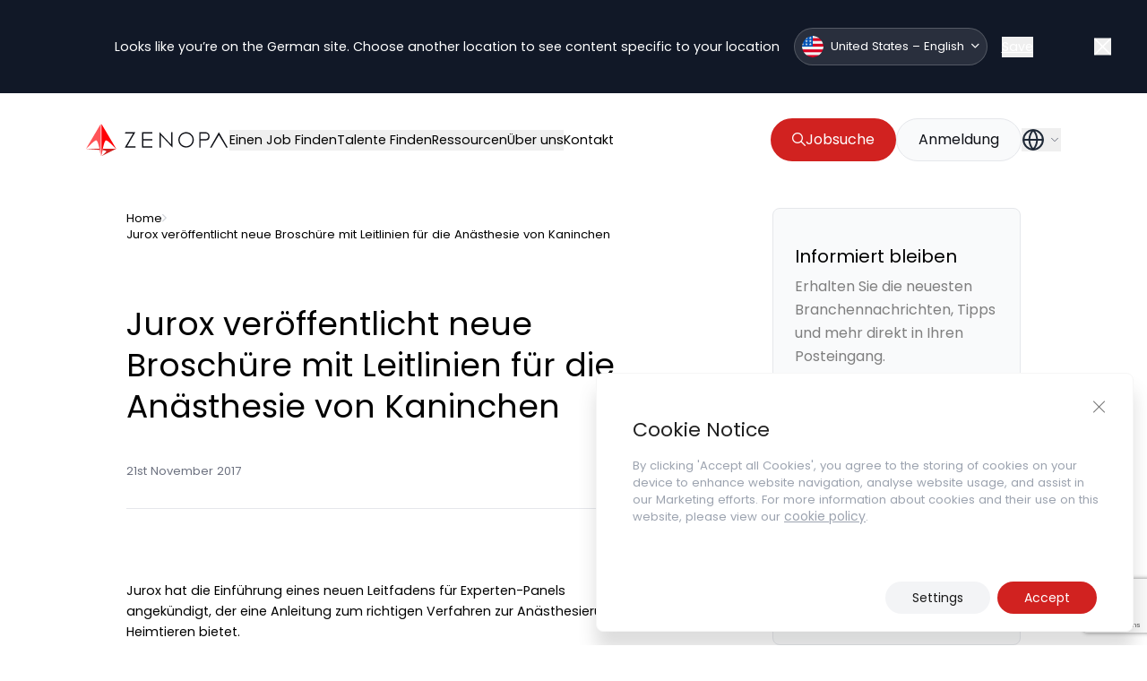

--- FILE ---
content_type: text/html; charset=UTF-8
request_url: https://zenopa.com/industry-news-post/jurox-veroffentlicht-neue-broschure-mit-leitlinien-fur-die-anasthesie-von-kaninchen/
body_size: 25721
content:
<!doctype html>
<html class="html wp-singular industry-news-post-template-default single single-industry-news-post postid-494058 wp-theme-pegasus" lang="en_GB">
    <head>
        <meta charset="UTF-8" /><meta http-equiv="X-UA-Compatible" content="IE=edge"><meta name="viewport" content="width=device-width, initial-scale=1.0, maximum-scale=5.0, user-scalable=yes, minimal-ui"><meta name="format-detection" content="telephone=no"><meta name="apple-mobile-web-app-capable" content="yes"><meta name="mobile-web-app-capable" content="yes"><link rel="apple-touch-icon" sizes="180x180" href="/apple-touch-icon.png"><link rel="icon" type="image/png" sizes="32x32" href="/favicon-32x32.png"><link rel="icon" type="image/png" sizes="16x16" href="/favicon-16x16.png"><link rel="mask-icon" href="/safari-pinned-tab.svg" color="#5bbad5"><meta name="msapplication-TileColor" content="#1060F5"><meta name="theme-color" content="#1060F5">
<!-- Search Engine Optimization by Rank Math - https://rankmath.com/ -->
<title>Jurox veröffentlicht neue Broschüre mit Leitlinien für die Anästhesie von Kaninchen - Industry News - Zenopa Europäische Union – Deutsch</title>
<meta name="description" content="Jurox veröffentlicht neue Broschüre mit Leitlinien für die Anästhesie von Kaninchen"/>
<meta name="robots" content="follow, index, max-snippet:-1, max-video-preview:-1, max-image-preview:large"/>
<link rel="canonical" href="https://zenopa.com/industry-news-post/jurox-veroffentlicht-neue-broschure-mit-leitlinien-fur-die-anasthesie-von-kaninchen/" />
<meta property="og:locale" content="en_GB" />
<meta property="og:type" content="article" />
<meta property="og:title" content="Jurox veröffentlicht neue Broschüre mit Leitlinien für die Anästhesie von Kaninchen - Industry News - Zenopa Europäische Union – Deutsch" />
<meta property="og:description" content="Jurox veröffentlicht neue Broschüre mit Leitlinien für die Anästhesie von Kaninchen" />
<meta property="og:url" content="https://zenopa.com/industry-news-post/jurox-veroffentlicht-neue-broschure-mit-leitlinien-fur-die-anasthesie-von-kaninchen/" />
<meta property="og:site_name" content="Zenopa" />
<meta property="og:updated_time" content="2023-11-29T21:40:10+00:00" />
<meta property="og:image" content="https://zenopa.com/wp-content/uploads/2024/04/Zenopa-TDCF.jpg" />
<meta property="og:image:secure_url" content="https://zenopa.com/wp-content/uploads/2024/04/Zenopa-TDCF.jpg" />
<meta property="og:image:width" content="945" />
<meta property="og:image:height" content="900" />
<meta property="og:image:alt" content="Jurox veröffentlicht neue Broschüre mit Leitlinien für die Anästhesie von Kaninchen" />
<meta property="og:image:type" content="image/jpeg" />
<meta property="article:published_time" content="2017-11-21T16:42:05+00:00" />
<meta property="article:modified_time" content="2023-11-29T21:40:10+00:00" />
<meta name="twitter:card" content="summary_large_image" />
<meta name="twitter:title" content="Jurox veröffentlicht neue Broschüre mit Leitlinien für die Anästhesie von Kaninchen - Industry News - Zenopa Europäische Union – Deutsch" />
<meta name="twitter:description" content="Jurox veröffentlicht neue Broschüre mit Leitlinien für die Anästhesie von Kaninchen" />
<meta name="twitter:image" content="https://zenopa.com/wp-content/uploads/2024/04/Zenopa-TDCF.jpg" />
<script type="application/ld+json" class="rank-math-schema">{"@context":"https://schema.org","@graph":[{"@type":["Person","Organization"],"@id":"https://zenopa.com/#person","name":"Zenopa"},{"@type":"WebSite","@id":"https://zenopa.com/#website","url":"https://zenopa.com","name":"Zenopa","publisher":{"@id":"https://zenopa.com/#person"},"inLanguage":"en-GB"},{"@type":"ImageObject","@id":"https://zenopa.com/wp-content/uploads/2024/04/Zenopa-TDCF.jpg","url":"https://zenopa.com/wp-content/uploads/2024/04/Zenopa-TDCF.jpg","width":"945","height":"900","inLanguage":"en-GB"},{"@type":"BreadcrumbList","@id":"https://zenopa.com/industry-news-post/jurox-veroffentlicht-neue-broschure-mit-leitlinien-fur-die-anasthesie-von-kaninchen/#breadcrumb","itemListElement":[{"@type":"ListItem","position":"1","item":{"@id":"https://zenopa.com","name":"Home"}},{"@type":"ListItem","position":"2","item":{"@id":"https://zenopa.com/industry-news-post/jurox-veroffentlicht-neue-broschure-mit-leitlinien-fur-die-anasthesie-von-kaninchen/","name":"Jurox ver\u00f6ffentlicht neue Brosch\u00fcre mit Leitlinien f\u00fcr die An\u00e4sthesie von Kaninchen"}}]},{"@type":"WebPage","@id":"https://zenopa.com/industry-news-post/jurox-veroffentlicht-neue-broschure-mit-leitlinien-fur-die-anasthesie-von-kaninchen/#webpage","url":"https://zenopa.com/industry-news-post/jurox-veroffentlicht-neue-broschure-mit-leitlinien-fur-die-anasthesie-von-kaninchen/","name":"Jurox ver\u00f6ffentlicht neue Brosch\u00fcre mit Leitlinien f\u00fcr die An\u00e4sthesie von Kaninchen - Industry News - Zenopa Europ\u00e4ische Union \u2013 Deutsch","datePublished":"2017-11-21T16:42:05+00:00","dateModified":"2023-11-29T21:40:10+00:00","isPartOf":{"@id":"https://zenopa.com/#website"},"primaryImageOfPage":{"@id":"https://zenopa.com/wp-content/uploads/2024/04/Zenopa-TDCF.jpg"},"inLanguage":"en-GB","breadcrumb":{"@id":"https://zenopa.com/industry-news-post/jurox-veroffentlicht-neue-broschure-mit-leitlinien-fur-die-anasthesie-von-kaninchen/#breadcrumb"}},{"@type":"Person","@id":"https://zenopa.com/author/","url":"https://zenopa.com/author/","image":{"@type":"ImageObject","@id":"https://secure.gravatar.com/avatar/?s=96&amp;d=mm&amp;r=g","url":"https://secure.gravatar.com/avatar/?s=96&amp;d=mm&amp;r=g","inLanguage":"en-GB"}},{"@type":"NewsArticle","headline":"Jurox ver\u00f6ffentlicht neue Brosch\u00fcre mit Leitlinien f\u00fcr die An\u00e4sthesie von Kaninchen - Industry News - Zenopa","datePublished":"2017-11-21T16:42:05+00:00","dateModified":"2023-11-29T21:40:10+00:00","author":{"@id":"https://zenopa.com/author/"},"publisher":{"@id":"https://zenopa.com/#person"},"description":"Jurox ver\u00f6ffentlicht neue Brosch\u00fcre mit Leitlinien f\u00fcr die An\u00e4sthesie von Kaninchen","name":"Jurox ver\u00f6ffentlicht neue Brosch\u00fcre mit Leitlinien f\u00fcr die An\u00e4sthesie von Kaninchen - Industry News - Zenopa","@id":"https://zenopa.com/industry-news-post/jurox-veroffentlicht-neue-broschure-mit-leitlinien-fur-die-anasthesie-von-kaninchen/#richSnippet","isPartOf":{"@id":"https://zenopa.com/industry-news-post/jurox-veroffentlicht-neue-broschure-mit-leitlinien-fur-die-anasthesie-von-kaninchen/#webpage"},"image":{"@id":"https://zenopa.com/wp-content/uploads/2024/04/Zenopa-TDCF.jpg"},"inLanguage":"en-GB","mainEntityOfPage":{"@id":"https://zenopa.com/industry-news-post/jurox-veroffentlicht-neue-broschure-mit-leitlinien-fur-die-anasthesie-von-kaninchen/#webpage"}}]}</script>
<!-- /Rank Math WordPress SEO plugin -->

<script type="application/ld+json">{"@context": "http://schema.org","@type": "Organization","address": {"@type": "PostalAddress","streetAddress": "","addressLocality": "","addressRegion": "","addressCountry": "","postalCode": ""},"email": "","telephone": "","name": "","url": "https://zenopa.com"}</script><link rel="alternate" title="oEmbed (JSON)" type="application/json+oembed" href="https://zenopa.com/wp-json/oembed/1.0/embed?url=https%3A%2F%2Fzenopa.com%2Findustry-news-post%2Fjurox-veroffentlicht-neue-broschure-mit-leitlinien-fur-die-anasthesie-von-kaninchen%2F" />
<link rel="alternate" title="oEmbed (XML)" type="text/xml+oembed" href="https://zenopa.com/wp-json/oembed/1.0/embed?url=https%3A%2F%2Fzenopa.com%2Findustry-news-post%2Fjurox-veroffentlicht-neue-broschure-mit-leitlinien-fur-die-anasthesie-von-kaninchen%2F&#038;format=xml" />
<style id='wp-img-auto-sizes-contain-inline-css' type='text/css'>
img:is([sizes=auto i],[sizes^="auto," i]){contain-intrinsic-size:3000px 1500px}
/*# sourceURL=wp-img-auto-sizes-contain-inline-css */
</style>
<style id='classic-theme-styles-inline-css' type='text/css'>
/*! This file is auto-generated */
.wp-block-button__link{color:#fff;background-color:#32373c;border-radius:9999px;box-shadow:none;text-decoration:none;padding:calc(.667em + 2px) calc(1.333em + 2px);font-size:1.125em}.wp-block-file__button{background:#32373c;color:#fff;text-decoration:none}
/*# sourceURL=/wp-includes/css/classic-themes.min.css */
</style>
<link rel='stylesheet' id='contact-form-7-css' href='https://zenopa.com/wp-content/plugins/contact-form-7/includes/css/styles.css?ver=5.9' type='text/css' media='all' />
<link rel='stylesheet' id='IonIcons-css' href='https://zenopa.com/wp-content/themes/pegasus/dist/css/ionicons.min.css?ver=2.0' type='text/css' media='all' />
<link rel='stylesheet' id='Main-css' href='https://zenopa.com/wp-content/themes/pegasus/dist/css/main.css?ver=2.0' type='text/css' media='all' />
<link rel='stylesheet' id='Select2-css' href='https://zenopa.com/wp-content/themes/pegasus/dist/css/select2.min.css?ver=6.9' type='text/css' media='all' />
<link rel='stylesheet' id='moove_gdpr_frontend-css' href='https://zenopa.com/wp-content/plugins/gdpr-cookie-compliance/dist/styles/gdpr-main-nf.css?ver=4.15.6' type='text/css' media='all' />
<style id='moove_gdpr_frontend-inline-css' type='text/css'>
				#moove_gdpr_cookie_modal .moove-gdpr-modal-content .moove-gdpr-tab-main h3.tab-title, 
				#moove_gdpr_cookie_modal .moove-gdpr-modal-content .moove-gdpr-tab-main span.tab-title,
				#moove_gdpr_cookie_modal .moove-gdpr-modal-content .moove-gdpr-modal-left-content #moove-gdpr-menu li a, 
				#moove_gdpr_cookie_modal .moove-gdpr-modal-content .moove-gdpr-modal-left-content #moove-gdpr-menu li button,
				#moove_gdpr_cookie_modal .moove-gdpr-modal-content .moove-gdpr-modal-left-content .moove-gdpr-branding-cnt a,
				#moove_gdpr_cookie_modal .moove-gdpr-modal-content .moove-gdpr-modal-footer-content .moove-gdpr-button-holder a.mgbutton, 
				#moove_gdpr_cookie_modal .moove-gdpr-modal-content .moove-gdpr-modal-footer-content .moove-gdpr-button-holder button.mgbutton,
				#moove_gdpr_cookie_modal .cookie-switch .cookie-slider:after, 
				#moove_gdpr_cookie_modal .cookie-switch .slider:after, 
				#moove_gdpr_cookie_modal .switch .cookie-slider:after, 
				#moove_gdpr_cookie_modal .switch .slider:after,
				#moove_gdpr_cookie_info_bar .moove-gdpr-info-bar-container .moove-gdpr-info-bar-content p, 
				#moove_gdpr_cookie_info_bar .moove-gdpr-info-bar-container .moove-gdpr-info-bar-content p a,
				#moove_gdpr_cookie_info_bar .moove-gdpr-info-bar-container .moove-gdpr-info-bar-content a.mgbutton, 
				#moove_gdpr_cookie_info_bar .moove-gdpr-info-bar-container .moove-gdpr-info-bar-content button.mgbutton,
				#moove_gdpr_cookie_modal .moove-gdpr-modal-content .moove-gdpr-tab-main .moove-gdpr-tab-main-content h1, 
				#moove_gdpr_cookie_modal .moove-gdpr-modal-content .moove-gdpr-tab-main .moove-gdpr-tab-main-content h2, 
				#moove_gdpr_cookie_modal .moove-gdpr-modal-content .moove-gdpr-tab-main .moove-gdpr-tab-main-content h3, 
				#moove_gdpr_cookie_modal .moove-gdpr-modal-content .moove-gdpr-tab-main .moove-gdpr-tab-main-content h4, 
				#moove_gdpr_cookie_modal .moove-gdpr-modal-content .moove-gdpr-tab-main .moove-gdpr-tab-main-content h5, 
				#moove_gdpr_cookie_modal .moove-gdpr-modal-content .moove-gdpr-tab-main .moove-gdpr-tab-main-content h6,
				#moove_gdpr_cookie_modal .moove-gdpr-modal-content.moove_gdpr_modal_theme_v2 .moove-gdpr-modal-title .tab-title,
				#moove_gdpr_cookie_modal .moove-gdpr-modal-content.moove_gdpr_modal_theme_v2 .moove-gdpr-tab-main h3.tab-title, 
				#moove_gdpr_cookie_modal .moove-gdpr-modal-content.moove_gdpr_modal_theme_v2 .moove-gdpr-tab-main span.tab-title,
				#moove_gdpr_cookie_modal .moove-gdpr-modal-content.moove_gdpr_modal_theme_v2 .moove-gdpr-branding-cnt a {
				 	font-weight: inherit				}
			#moove_gdpr_cookie_modal,#moove_gdpr_cookie_info_bar,.gdpr_cookie_settings_shortcode_content{font-family:inherit}#moove_gdpr_save_popup_settings_button{background-color:#373737;color:#fff}#moove_gdpr_save_popup_settings_button:hover{background-color:#000}#moove_gdpr_cookie_info_bar .moove-gdpr-info-bar-container .moove-gdpr-info-bar-content a.mgbutton,#moove_gdpr_cookie_info_bar .moove-gdpr-info-bar-container .moove-gdpr-info-bar-content button.mgbutton{background-color:#d12220}#moove_gdpr_cookie_modal .moove-gdpr-modal-content .moove-gdpr-modal-footer-content .moove-gdpr-button-holder a.mgbutton,#moove_gdpr_cookie_modal .moove-gdpr-modal-content .moove-gdpr-modal-footer-content .moove-gdpr-button-holder button.mgbutton,.gdpr_cookie_settings_shortcode_content .gdpr-shr-button.button-green{background-color:#d12220;border-color:#d12220}#moove_gdpr_cookie_modal .moove-gdpr-modal-content .moove-gdpr-modal-footer-content .moove-gdpr-button-holder a.mgbutton:hover,#moove_gdpr_cookie_modal .moove-gdpr-modal-content .moove-gdpr-modal-footer-content .moove-gdpr-button-holder button.mgbutton:hover,.gdpr_cookie_settings_shortcode_content .gdpr-shr-button.button-green:hover{background-color:#fff;color:#d12220}#moove_gdpr_cookie_modal .moove-gdpr-modal-content .moove-gdpr-modal-close i,#moove_gdpr_cookie_modal .moove-gdpr-modal-content .moove-gdpr-modal-close span.gdpr-icon{background-color:#d12220;border:1px solid #d12220}#moove_gdpr_cookie_info_bar span.change-settings-button.focus-g,#moove_gdpr_cookie_info_bar span.change-settings-button:focus,#moove_gdpr_cookie_info_bar button.change-settings-button.focus-g,#moove_gdpr_cookie_info_bar button.change-settings-button:focus{-webkit-box-shadow:0 0 1px 3px #d12220;-moz-box-shadow:0 0 1px 3px #d12220;box-shadow:0 0 1px 3px #d12220}#moove_gdpr_cookie_modal .moove-gdpr-modal-content .moove-gdpr-modal-close i:hover,#moove_gdpr_cookie_modal .moove-gdpr-modal-content .moove-gdpr-modal-close span.gdpr-icon:hover,#moove_gdpr_cookie_info_bar span[data-href]>u.change-settings-button{color:#d12220}#moove_gdpr_cookie_modal .moove-gdpr-modal-content .moove-gdpr-modal-left-content #moove-gdpr-menu li.menu-item-selected a span.gdpr-icon,#moove_gdpr_cookie_modal .moove-gdpr-modal-content .moove-gdpr-modal-left-content #moove-gdpr-menu li.menu-item-selected button span.gdpr-icon{color:inherit}#moove_gdpr_cookie_modal .moove-gdpr-modal-content .moove-gdpr-modal-left-content #moove-gdpr-menu li a span.gdpr-icon,#moove_gdpr_cookie_modal .moove-gdpr-modal-content .moove-gdpr-modal-left-content #moove-gdpr-menu li button span.gdpr-icon{color:inherit}#moove_gdpr_cookie_modal .gdpr-acc-link{line-height:0;font-size:0;color:transparent;position:absolute}#moove_gdpr_cookie_modal .moove-gdpr-modal-content .moove-gdpr-modal-close:hover i,#moove_gdpr_cookie_modal .moove-gdpr-modal-content .moove-gdpr-modal-left-content #moove-gdpr-menu li a,#moove_gdpr_cookie_modal .moove-gdpr-modal-content .moove-gdpr-modal-left-content #moove-gdpr-menu li button,#moove_gdpr_cookie_modal .moove-gdpr-modal-content .moove-gdpr-modal-left-content #moove-gdpr-menu li button i,#moove_gdpr_cookie_modal .moove-gdpr-modal-content .moove-gdpr-modal-left-content #moove-gdpr-menu li a i,#moove_gdpr_cookie_modal .moove-gdpr-modal-content .moove-gdpr-tab-main .moove-gdpr-tab-main-content a:hover,#moove_gdpr_cookie_info_bar.moove-gdpr-dark-scheme .moove-gdpr-info-bar-container .moove-gdpr-info-bar-content a.mgbutton:hover,#moove_gdpr_cookie_info_bar.moove-gdpr-dark-scheme .moove-gdpr-info-bar-container .moove-gdpr-info-bar-content button.mgbutton:hover,#moove_gdpr_cookie_info_bar.moove-gdpr-dark-scheme .moove-gdpr-info-bar-container .moove-gdpr-info-bar-content a:hover,#moove_gdpr_cookie_info_bar.moove-gdpr-dark-scheme .moove-gdpr-info-bar-container .moove-gdpr-info-bar-content button:hover,#moove_gdpr_cookie_info_bar.moove-gdpr-dark-scheme .moove-gdpr-info-bar-container .moove-gdpr-info-bar-content span.change-settings-button:hover,#moove_gdpr_cookie_info_bar.moove-gdpr-dark-scheme .moove-gdpr-info-bar-container .moove-gdpr-info-bar-content button.change-settings-button:hover,#moove_gdpr_cookie_info_bar.moove-gdpr-dark-scheme .moove-gdpr-info-bar-container .moove-gdpr-info-bar-content u.change-settings-button:hover,#moove_gdpr_cookie_info_bar span[data-href]>u.change-settings-button,#moove_gdpr_cookie_info_bar.moove-gdpr-dark-scheme .moove-gdpr-info-bar-container .moove-gdpr-info-bar-content a.mgbutton.focus-g,#moove_gdpr_cookie_info_bar.moove-gdpr-dark-scheme .moove-gdpr-info-bar-container .moove-gdpr-info-bar-content button.mgbutton.focus-g,#moove_gdpr_cookie_info_bar.moove-gdpr-dark-scheme .moove-gdpr-info-bar-container .moove-gdpr-info-bar-content a.focus-g,#moove_gdpr_cookie_info_bar.moove-gdpr-dark-scheme .moove-gdpr-info-bar-container .moove-gdpr-info-bar-content button.focus-g,#moove_gdpr_cookie_info_bar.moove-gdpr-dark-scheme .moove-gdpr-info-bar-container .moove-gdpr-info-bar-content a.mgbutton:focus,#moove_gdpr_cookie_info_bar.moove-gdpr-dark-scheme .moove-gdpr-info-bar-container .moove-gdpr-info-bar-content button.mgbutton:focus,#moove_gdpr_cookie_info_bar.moove-gdpr-dark-scheme .moove-gdpr-info-bar-container .moove-gdpr-info-bar-content a:focus,#moove_gdpr_cookie_info_bar.moove-gdpr-dark-scheme .moove-gdpr-info-bar-container .moove-gdpr-info-bar-content button:focus,#moove_gdpr_cookie_info_bar.moove-gdpr-dark-scheme .moove-gdpr-info-bar-container .moove-gdpr-info-bar-content span.change-settings-button.focus-g,span.change-settings-button:focus,button.change-settings-button.focus-g,button.change-settings-button:focus,#moove_gdpr_cookie_info_bar.moove-gdpr-dark-scheme .moove-gdpr-info-bar-container .moove-gdpr-info-bar-content u.change-settings-button.focus-g,#moove_gdpr_cookie_info_bar.moove-gdpr-dark-scheme .moove-gdpr-info-bar-container .moove-gdpr-info-bar-content u.change-settings-button:focus{color:#d12220}#moove_gdpr_cookie_modal.gdpr_lightbox-hide{display:none}
/*# sourceURL=moove_gdpr_frontend-inline-css */
</style>
<script type="text/javascript" src="https://zenopa.com/wp-includes/js/jquery/jquery.min.js?ver=3.7.1" id="jquery-core-js"></script>
<script type="text/javascript" src="https://zenopa.com/wp-includes/js/jquery/jquery-migrate.min.js?ver=3.4.1" id="jquery-migrate-js"></script>
<link rel="https://api.w.org/" href="https://zenopa.com/wp-json/" /><link rel="EditURI" type="application/rsd+xml" title="RSD" href="https://zenopa.com/xmlrpc.php?rsd" />
<link rel='shortlink' href='https://zenopa.com/?p=494058' />
		<script type="text/javascript">
				(function(c,l,a,r,i,t,y){
					c[a]=c[a]||function(){(c[a].q=c[a].q||[]).push(arguments)};t=l.createElement(r);t.async=1;
					t.src="https://www.clarity.ms/tag/"+i+"?ref=wordpress";y=l.getElementsByTagName(r)[0];y.parentNode.insertBefore(t,y);
				})(window, document, "clarity", "script", "oyrytlmk74");
		</script>
		<style>
        body.gdpr-infobar-visible > .background-container {
            position: fixed;
            top: 0;
            left: 0;
            width: 100%;
            z-index: 9999;
            background-color: rgba(0, 0, 0, 0.8); /* You can adjust this */
            box-shadow: 0 4px 6px rgba(0, 0, 0, 0.1);
        }
    </style><link rel="preload" href="https://zenopa.com/wp-content/plugins/contact-form-7/includes/css/styles.css" as="style" type="text/css" crossorigin="anonymous"><link rel="preload" href="https://zenopa.com/wp-content/themes/pegasus/dist/css/ionicons.min.css" as="style" type="text/css" crossorigin="anonymous"><link rel="preload" href="https://zenopa.com/wp-content/themes/pegasus/dist/css/main.css" as="style" type="text/css" crossorigin="anonymous"><link rel="preload" href="https://zenopa.com/wp-content/themes/pegasus/dist/css/select2.min.css" as="style" type="text/css" crossorigin="anonymous"><link rel="preload" href="https://zenopa.com/wp-content/plugins/gdpr-cookie-compliance/dist/styles/gdpr-main-nf.css" as="style" type="text/css" crossorigin="anonymous">    <style type="text/css">
        /* Ensure that custom fonts are displayed immediately */
        @font-face {
            font-family: 'Poppins';
            src: url('https://zenopa.com/wp-content/themes/pegasus/dist/fonts/Poppins-Regular.woff2') format('woff2');
            font-display: swap;
        }
    </style>
    <link rel="preload" href="https://zenopa.com/wp-content/themes/pegasus/dist/fonts/Poppins-Regular.woff2" as="font" type="font/woff2" crossorigin="anonymous"><link rel="preload" href="https://zenopa.com/wp-content/themes/pegasus/dist/fonts/ionicons.woff2" as="font" type="font/woff2" crossorigin="anonymous"><script type="text/javascript">var ajaxurl = "https://zenopa.com/wp-admin/admin-ajax.php"</script><link rel="alternate" href="https://zenopa.com/industry-news-post/jurox-veroffentlicht-neue-broschure-mit-leitlinien-fur-die-anasthesie-von-kaninchen/" hreflang="de-de"><link rel="alternate" href="https://zenopa.com/industry-news-post/jurox-veroffentlicht-neue-broschure-mit-leitlinien-fur-die-anasthesie-von-kaninchen/" hreflang="x-default"><!-- Google Tag Manager -->
<script>(function(w,d,s,l,i){w[l]=w[l]||[];w[l].push({'gtm.start':
new Date().getTime(),event:'gtm.js'});var f=d.getElementsByTagName(s)[0],
j=d.createElement(s),dl=l!='dataLayer'?'&l='+l:'';j.async=true;j.src=
'https://www.googletagmanager.com/gtm.js?id='+i+dl;f.parentNode.insertBefore(j,f);
})(window,document,'script','dataLayer','GTM-TJNL4V4');</script>
<!-- End Google Tag Manager -->
<meta name="google-site-verification" content="rgHdweOD_hOu9n_FcCk-sUchvIpM8IMpFjhDM1QiaJQ" /><style id="wpforms-css-vars-root">
				:root {
					--wpforms-field-border-radius: 3px;
--wpforms-field-border-style: solid;
--wpforms-field-border-size: 1px;
--wpforms-field-background-color: #ffffff;
--wpforms-field-border-color: rgba( 0, 0, 0, 0.25 );
--wpforms-field-border-color-spare: rgba( 0, 0, 0, 0.25 );
--wpforms-field-text-color: rgba( 0, 0, 0, 0.7 );
--wpforms-field-menu-color: #ffffff;
--wpforms-label-color: rgba( 0, 0, 0, 0.85 );
--wpforms-label-sublabel-color: rgba( 0, 0, 0, 0.55 );
--wpforms-label-error-color: #d63637;
--wpforms-button-border-radius: 3px;
--wpforms-button-border-style: none;
--wpforms-button-border-size: 1px;
--wpforms-button-background-color: #066aab;
--wpforms-button-border-color: #066aab;
--wpforms-button-text-color: #ffffff;
--wpforms-page-break-color: #066aab;
--wpforms-background-image: none;
--wpforms-background-position: center center;
--wpforms-background-repeat: no-repeat;
--wpforms-background-size: cover;
--wpforms-background-width: 100px;
--wpforms-background-height: 100px;
--wpforms-background-color: rgba( 0, 0, 0, 0 );
--wpforms-background-url: none;
--wpforms-container-padding: 0px;
--wpforms-container-border-style: none;
--wpforms-container-border-width: 1px;
--wpforms-container-border-color: #000000;
--wpforms-container-border-radius: 3px;
--wpforms-field-size-input-height: 43px;
--wpforms-field-size-input-spacing: 15px;
--wpforms-field-size-font-size: 16px;
--wpforms-field-size-line-height: 19px;
--wpforms-field-size-padding-h: 14px;
--wpforms-field-size-checkbox-size: 16px;
--wpforms-field-size-sublabel-spacing: 5px;
--wpforms-field-size-icon-size: 1;
--wpforms-label-size-font-size: 16px;
--wpforms-label-size-line-height: 19px;
--wpforms-label-size-sublabel-font-size: 14px;
--wpforms-label-size-sublabel-line-height: 17px;
--wpforms-button-size-font-size: 17px;
--wpforms-button-size-height: 41px;
--wpforms-button-size-padding-h: 15px;
--wpforms-button-size-margin-top: 10px;
--wpforms-container-shadow-size-box-shadow: none;

				}
			</style>

        
    <style id='global-styles-inline-css' type='text/css'>
:root{--wp--preset--aspect-ratio--square: 1;--wp--preset--aspect-ratio--4-3: 4/3;--wp--preset--aspect-ratio--3-4: 3/4;--wp--preset--aspect-ratio--3-2: 3/2;--wp--preset--aspect-ratio--2-3: 2/3;--wp--preset--aspect-ratio--16-9: 16/9;--wp--preset--aspect-ratio--9-16: 9/16;--wp--preset--color--black: #000000;--wp--preset--color--cyan-bluish-gray: #abb8c3;--wp--preset--color--white: #ffffff;--wp--preset--color--pale-pink: #f78da7;--wp--preset--color--vivid-red: #cf2e2e;--wp--preset--color--luminous-vivid-orange: #ff6900;--wp--preset--color--luminous-vivid-amber: #fcb900;--wp--preset--color--light-green-cyan: #7bdcb5;--wp--preset--color--vivid-green-cyan: #00d084;--wp--preset--color--pale-cyan-blue: #8ed1fc;--wp--preset--color--vivid-cyan-blue: #0693e3;--wp--preset--color--vivid-purple: #9b51e0;--wp--preset--gradient--vivid-cyan-blue-to-vivid-purple: linear-gradient(135deg,rgb(6,147,227) 0%,rgb(155,81,224) 100%);--wp--preset--gradient--light-green-cyan-to-vivid-green-cyan: linear-gradient(135deg,rgb(122,220,180) 0%,rgb(0,208,130) 100%);--wp--preset--gradient--luminous-vivid-amber-to-luminous-vivid-orange: linear-gradient(135deg,rgb(252,185,0) 0%,rgb(255,105,0) 100%);--wp--preset--gradient--luminous-vivid-orange-to-vivid-red: linear-gradient(135deg,rgb(255,105,0) 0%,rgb(207,46,46) 100%);--wp--preset--gradient--very-light-gray-to-cyan-bluish-gray: linear-gradient(135deg,rgb(238,238,238) 0%,rgb(169,184,195) 100%);--wp--preset--gradient--cool-to-warm-spectrum: linear-gradient(135deg,rgb(74,234,220) 0%,rgb(151,120,209) 20%,rgb(207,42,186) 40%,rgb(238,44,130) 60%,rgb(251,105,98) 80%,rgb(254,248,76) 100%);--wp--preset--gradient--blush-light-purple: linear-gradient(135deg,rgb(255,206,236) 0%,rgb(152,150,240) 100%);--wp--preset--gradient--blush-bordeaux: linear-gradient(135deg,rgb(254,205,165) 0%,rgb(254,45,45) 50%,rgb(107,0,62) 100%);--wp--preset--gradient--luminous-dusk: linear-gradient(135deg,rgb(255,203,112) 0%,rgb(199,81,192) 50%,rgb(65,88,208) 100%);--wp--preset--gradient--pale-ocean: linear-gradient(135deg,rgb(255,245,203) 0%,rgb(182,227,212) 50%,rgb(51,167,181) 100%);--wp--preset--gradient--electric-grass: linear-gradient(135deg,rgb(202,248,128) 0%,rgb(113,206,126) 100%);--wp--preset--gradient--midnight: linear-gradient(135deg,rgb(2,3,129) 0%,rgb(40,116,252) 100%);--wp--preset--font-size--small: 13px;--wp--preset--font-size--medium: 20px;--wp--preset--font-size--large: 36px;--wp--preset--font-size--x-large: 42px;--wp--preset--spacing--20: 0.44rem;--wp--preset--spacing--30: 0.67rem;--wp--preset--spacing--40: 1rem;--wp--preset--spacing--50: 1.5rem;--wp--preset--spacing--60: 2.25rem;--wp--preset--spacing--70: 3.38rem;--wp--preset--spacing--80: 5.06rem;--wp--preset--shadow--natural: 6px 6px 9px rgba(0, 0, 0, 0.2);--wp--preset--shadow--deep: 12px 12px 50px rgba(0, 0, 0, 0.4);--wp--preset--shadow--sharp: 6px 6px 0px rgba(0, 0, 0, 0.2);--wp--preset--shadow--outlined: 6px 6px 0px -3px rgb(255, 255, 255), 6px 6px rgb(0, 0, 0);--wp--preset--shadow--crisp: 6px 6px 0px rgb(0, 0, 0);}:where(.is-layout-flex){gap: 0.5em;}:where(.is-layout-grid){gap: 0.5em;}body .is-layout-flex{display: flex;}.is-layout-flex{flex-wrap: wrap;align-items: center;}.is-layout-flex > :is(*, div){margin: 0;}body .is-layout-grid{display: grid;}.is-layout-grid > :is(*, div){margin: 0;}:where(.wp-block-columns.is-layout-flex){gap: 2em;}:where(.wp-block-columns.is-layout-grid){gap: 2em;}:where(.wp-block-post-template.is-layout-flex){gap: 1.25em;}:where(.wp-block-post-template.is-layout-grid){gap: 1.25em;}.has-black-color{color: var(--wp--preset--color--black) !important;}.has-cyan-bluish-gray-color{color: var(--wp--preset--color--cyan-bluish-gray) !important;}.has-white-color{color: var(--wp--preset--color--white) !important;}.has-pale-pink-color{color: var(--wp--preset--color--pale-pink) !important;}.has-vivid-red-color{color: var(--wp--preset--color--vivid-red) !important;}.has-luminous-vivid-orange-color{color: var(--wp--preset--color--luminous-vivid-orange) !important;}.has-luminous-vivid-amber-color{color: var(--wp--preset--color--luminous-vivid-amber) !important;}.has-light-green-cyan-color{color: var(--wp--preset--color--light-green-cyan) !important;}.has-vivid-green-cyan-color{color: var(--wp--preset--color--vivid-green-cyan) !important;}.has-pale-cyan-blue-color{color: var(--wp--preset--color--pale-cyan-blue) !important;}.has-vivid-cyan-blue-color{color: var(--wp--preset--color--vivid-cyan-blue) !important;}.has-vivid-purple-color{color: var(--wp--preset--color--vivid-purple) !important;}.has-black-background-color{background-color: var(--wp--preset--color--black) !important;}.has-cyan-bluish-gray-background-color{background-color: var(--wp--preset--color--cyan-bluish-gray) !important;}.has-white-background-color{background-color: var(--wp--preset--color--white) !important;}.has-pale-pink-background-color{background-color: var(--wp--preset--color--pale-pink) !important;}.has-vivid-red-background-color{background-color: var(--wp--preset--color--vivid-red) !important;}.has-luminous-vivid-orange-background-color{background-color: var(--wp--preset--color--luminous-vivid-orange) !important;}.has-luminous-vivid-amber-background-color{background-color: var(--wp--preset--color--luminous-vivid-amber) !important;}.has-light-green-cyan-background-color{background-color: var(--wp--preset--color--light-green-cyan) !important;}.has-vivid-green-cyan-background-color{background-color: var(--wp--preset--color--vivid-green-cyan) !important;}.has-pale-cyan-blue-background-color{background-color: var(--wp--preset--color--pale-cyan-blue) !important;}.has-vivid-cyan-blue-background-color{background-color: var(--wp--preset--color--vivid-cyan-blue) !important;}.has-vivid-purple-background-color{background-color: var(--wp--preset--color--vivid-purple) !important;}.has-black-border-color{border-color: var(--wp--preset--color--black) !important;}.has-cyan-bluish-gray-border-color{border-color: var(--wp--preset--color--cyan-bluish-gray) !important;}.has-white-border-color{border-color: var(--wp--preset--color--white) !important;}.has-pale-pink-border-color{border-color: var(--wp--preset--color--pale-pink) !important;}.has-vivid-red-border-color{border-color: var(--wp--preset--color--vivid-red) !important;}.has-luminous-vivid-orange-border-color{border-color: var(--wp--preset--color--luminous-vivid-orange) !important;}.has-luminous-vivid-amber-border-color{border-color: var(--wp--preset--color--luminous-vivid-amber) !important;}.has-light-green-cyan-border-color{border-color: var(--wp--preset--color--light-green-cyan) !important;}.has-vivid-green-cyan-border-color{border-color: var(--wp--preset--color--vivid-green-cyan) !important;}.has-pale-cyan-blue-border-color{border-color: var(--wp--preset--color--pale-cyan-blue) !important;}.has-vivid-cyan-blue-border-color{border-color: var(--wp--preset--color--vivid-cyan-blue) !important;}.has-vivid-purple-border-color{border-color: var(--wp--preset--color--vivid-purple) !important;}.has-vivid-cyan-blue-to-vivid-purple-gradient-background{background: var(--wp--preset--gradient--vivid-cyan-blue-to-vivid-purple) !important;}.has-light-green-cyan-to-vivid-green-cyan-gradient-background{background: var(--wp--preset--gradient--light-green-cyan-to-vivid-green-cyan) !important;}.has-luminous-vivid-amber-to-luminous-vivid-orange-gradient-background{background: var(--wp--preset--gradient--luminous-vivid-amber-to-luminous-vivid-orange) !important;}.has-luminous-vivid-orange-to-vivid-red-gradient-background{background: var(--wp--preset--gradient--luminous-vivid-orange-to-vivid-red) !important;}.has-very-light-gray-to-cyan-bluish-gray-gradient-background{background: var(--wp--preset--gradient--very-light-gray-to-cyan-bluish-gray) !important;}.has-cool-to-warm-spectrum-gradient-background{background: var(--wp--preset--gradient--cool-to-warm-spectrum) !important;}.has-blush-light-purple-gradient-background{background: var(--wp--preset--gradient--blush-light-purple) !important;}.has-blush-bordeaux-gradient-background{background: var(--wp--preset--gradient--blush-bordeaux) !important;}.has-luminous-dusk-gradient-background{background: var(--wp--preset--gradient--luminous-dusk) !important;}.has-pale-ocean-gradient-background{background: var(--wp--preset--gradient--pale-ocean) !important;}.has-electric-grass-gradient-background{background: var(--wp--preset--gradient--electric-grass) !important;}.has-midnight-gradient-background{background: var(--wp--preset--gradient--midnight) !important;}.has-small-font-size{font-size: var(--wp--preset--font-size--small) !important;}.has-medium-font-size{font-size: var(--wp--preset--font-size--medium) !important;}.has-large-font-size{font-size: var(--wp--preset--font-size--large) !important;}.has-x-large-font-size{font-size: var(--wp--preset--font-size--x-large) !important;}
/*# sourceURL=global-styles-inline-css */
</style>
</head>

    <body  data-hide-department="">
        <!-- Google Tag Manager (noscript) -->
<noscript><iframe src="https://www.googletagmanager.com/ns.html?id=GTM-TJNL4V4"
height="0" width="0" style="display:none;visibility:hidden"></iframe></noscript>
<!-- End Google Tag Manager (noscript) -->
        <section x-data="ipDetectionBar()"
         x-effect="if(!matchingLocation && show){ $dispatch('ipDetectionBarShow', {show: true}) } else { $dispatch('ipDetectionBarShow', {show: false}) }"
         class="IP__Detection w-full h-[104px] z-[5001] bg-grey-900 text-content-light relative"
         :class="(!matchingLocation && show) ? 'visible' : ''">
         <div class="w-full h-full p-6 flex items-center justify-center">
            <div>
                <p>Looks like you&#8217;re on the German site. Choose another location to see content specific to your location</p>

            </div>
            <div>
                <form class="flex items-center" @submit.prevent="territorySelect($refs.territorySelection.value)">
                    <div class="px-4">
                        <select x-ref="territorySelection" id="ip-select" name="countries">
                                                            <option value="https://zenopa.com/fr/"  data-territory-id="83484" data-pegasus-option-image="https://zenopa.com/wp-content/uploads/2023/10/france-flag-round-icon.svg">
                                    Union Européenne – Français
                                </option>
                                                            <option value="https://zenopa.com/de/" selected="selected" data-territory-id="978" data-pegasus-option-image="https://zenopa.com/wp-content/uploads/2023/09/Frame-13763-2.svg">
                                    Europäische Union – Deutsch
                                </option>
                                                            <option value="https://zenopa.com/us/"  data-territory-id="977" data-pegasus-option-image="https://zenopa.com/wp-content/uploads/2023/09/Frame-13763-5.svg">
                                    United States – English
                                </option>
                                                            <option value="https://zenopa.com/"  data-territory-id="976" data-pegasus-option-image="https://zenopa.com/wp-content/uploads/2023/09/Frame-13763-3.svg">
                                    United Kingdom – English
                                </option>
                                                    </select>
                    </div>
                    <button type="submit" class="js-submit button-text-link underline">Save</button>
                </form>
            </div>
         </div>
         <button type="button" @click.prevent="hideAndSave()" class="absolute top-1/2 transform -translate-y-1/2 right-10">
            <svg xmlns="http://www.w3.org/2000/svg" width="19.053" height="19.053" viewBox="0 0 19.053 19.053">
                <g id="Group_1827" data-name="Group 1827" transform="translate(-1525.97 -194.97)">
                    <path id="Path_180" data-name="Path 180" d="M0,0,17.992,17.992" transform="translate(1526.5 195.5)" fill="none" stroke="#fff" stroke-width="1.5"/>
                    <path id="Path_181" data-name="Path 181" d="M0,0,17.992,17.992" transform="translate(1544.492 195.5) rotate(90)" fill="none" stroke="#fff" stroke-width="1.5"/>
                </g>
            </svg>
        </button>
</section> 
        <header id="page-header" class="relative z-[5000]">
                                            <div 
    id="page-nav-container"
    x-data="navigation()"
    x-init="initStyle = 'dark'"
    @scroll.window="menuScrolling()"
    @click.away="(megamenu = null, open = null)"
    class="Navigation w-full transition translate duration-500 ease-in-out"
    :class="[(!ipDetectionBar ? 'fixed' : (scrolled ? 'fixed top-0 left-0 right-0' : 'absolute'))]"
>
    <div x-cloak class="relative" :class="isMobile ? 'z-50' : ''">

        <div x-ref="navBar" class="Navigation__bar relative transition-all ease-in-out duration-300 py-3.5 md:py-7  "
        :class="[((!mobMenuOpen && scrolled) ? 'scrolled' : ''), (mobMenuOpen && isMobile ? 'mobile--open' : '')]"
        >

            <div class="nav-container flex justify-between items-center gap-12">

                <div>
                    <a href="https://zenopa.com/de/" class="block h-9 w-9 md:w-40 relative">
                        <span class="sr-only">Zenopa</span>

                        <img src="https://zenopa.com/wp-content/uploads/2023/08/logo-mobile.svg" data-src="https://zenopa.com/wp-content/uploads/2023/08/logo-mobile.svg" width="33" height="35" class="h-full w-auto transition ease-in-out duration-500 block md:hidden lazy" alt="logo-mobile"  />

                        <img src="https://zenopa.com/wp-content/uploads/2023/08/logo-dark.svg" data-src="https://zenopa.com/wp-content/uploads/2023/08/logo-dark.svg" width="155" height="35" class="h-full w-auto logo-dark transition ease-in-out duration-500 hidden md:block lazy" alt="logo-dark"  />

                        <img src="https://zenopa.com/wp-content/uploads/2023/08/logo-light.svg" data-src="https://zenopa.com/wp-content/uploads/2023/08/logo-light.svg" width="155" height="35" class="h-full w-auto absolute left-0 top-1/2 -translate-y-1/2 logo-light transition ease-in-out duration-500 hidden md:block lazy" alt="logo-light"  />  

                    </a>
                </div>

                <div class="fixed top-0 left-0 w-screen h-screen z-0 bg-black/20"
                    x-show="megamenu && !isMobile" @click="megamenu = null"
                    x-transition:enter="transition ease-out duration-200"
                    x-transition:enter-start="opacity-0"
                    x-transition:enter-end="opacity-100"
                    x-transition:leave="transition ease-in duration-150"
                    x-transition:leave-start="opacity-100"
                    x-transition:leave-end="opacity-0">
                </div>

                <div class="md:hidden h-full justify-end flex items-center gap-4">

                    <div>
                                                    <a href="https://zenopa.com/de/jobsuche/?modal=yes&territory_id=978&pnpModalId=search" data-territory-id="978" data-pegasus-modal="Modal--team" class="button-primary -compact" style="">Jobsuche</a>
                                            </div>
                
                    <button @click="[(mobMenuOpen = !mobMenuOpen), (mobMenuOpen ? lockScroll() : unlockScroll()), (navZedTop())]"
                            type="button"
                            class="bg-transparent h-10 inline-flex items-center justify-center focus:outline-none text-4xl"
                            
                            :aria-expanded="mobMenuOpen"
                            aria-expanded="false">
                        <span class="sr-only">Open menu</span>
                        <span x-show="mobMenuOpen" x-cloak class="text-content-dark pr-2 pb-[3px] body-medium-semibold sr-only">Close</span>
                        <i class="icon transition ease-in-out duration-300"
                            :class="[(mobMenuOpen ? 'ion-md-close text-content-dark' : 'ion-ios-menu')]"
                            tabindex="0"></i>
                    </button>

                </div>

                <nav class="Navigation__desktop-Menu hidden md:block">

    <div class="relative flex">

        <ul class="menu-links md:flex items-center gap-4 lg:gap-8">

                                                                <li class="relative">
                        <div>
                            <button type="button" class="desktop-menu-link relative overflow-hidden group"
                            @click="megamenu = '503828', open = null">
                                Einen Job Finden
                            </button>
                                                        <div 
                                class="mega-503828 fixed lg:absolute transform left-0 top-[86px] lg:top-10 xl:top-[60px] lg:-left-8 md:flex items-start sm:w-full px-10 lg:px-0 lg:w-[850px] xl:w-[763px]"
                                >
                                <div x-data="{ activeMegaMenuItem: true }"
     x-show="megamenu === '503828'"
     x-cloak
     x-transition:enter="transition ease-out duration-200"
     x-transition:enter-start="opacity-0"
     x-transition:enter-end="opacity-100"
     x-transition:leave="transition ease-in duration-150"
     x-transition:leave-start="opacity-100"
     x-transition:leave-end="opacity-0"
     class="Navigation__megaMenu relative w-full z-10 text-content-dark">

     <div class="bg-white shadow-lg rounded-lg overflow-hidden flex">

        <div class="flex flex-col w-1/3">

                        <div class="bg-grey-100 p-10 lg:p-8 xl:p-10">
                <a href="https://zenopa.com/de/jobsuche/" target="" class="flex flex-col gap-3 group">
                    <span class="heading-medium">Finden Sie Ihren perfekten Job mit Zenopa.</span>
                                        <div class="text-grey-500">
                        <p>Nutzen Sie unsere erweiterte Suchfunktion, um Ihre nächste Stelle zu finden.</p>

                    </div>
                                        <div class="mt-auto lg:pt-4 xl:pt-20"><span class="button-primary -compact"><i class="icon ion-ios-search text-xl"></i><span>Job Search</span></div>
                </a>
            </div>
            
                        <div class="">
                <ul class="grid">
                                            <li class="border-t border-grey-200">
                            <a href="https://zenopa.com/de/kontakt#p1-ich-mochte-meinen-lebenslauf-registrieren" class="flex flex-col gap-2 px-10 py-8">
                                <span>Bei uns Registrieren</span>
                                <div class="body-small opacity-70">
                                    <p>Senden Sie uns Ihren Lebenslauf und Ihre Anforderungen, damit wir die perfekte Stelle für Sie finden können.</p>

                                </div>
                            </a>
                        </li>
                                            <li class="border-t border-grey-200">
                            <a href="https://zenopa.com/de/karriereberatung/" class="flex flex-col gap-2 px-10 py-8">
                                <span>Karriereberatung</span>
                                <div class="body-small opacity-70">
                                    <p>Finden Sie Einigne nützliche Tipps und Leitfäden, die Ihnen helfen, Ihren Traumjob zu finden.</p>

                                </div>
                            </a>
                        </li>
                                    </ul>
            </div>
            
        </div>

                    <div class="p-10 lg:p-6 xl:p-10 border-l border-grey-200">
                <span class="uppercase text-grey-400 tracking-wide text-xs font-medium mb-4">MÄRKTE UND BRANCHEN</span>                <ul class="grid">

                                            <li>
                            <a href="https://zenopa.com/de/medizinische-gerate-jobs/" class="flex items-center gap-3 py-2.5 text-grey-900">
                                <span class="block aspect-square overflow-hidden w-4 relative"><img src="https://zenopa.com/wp-content/uploads/2023/08/medical-sharp.svg" data-src="https://zenopa.com/wp-content/uploads/2023/08/medical-sharp.svg" width="16" height="16" class="absolute-center lazy" alt="medical-sharp"  /></span>
                                <span class="block">Medical Devices</span>
                            </a>
                        </li>
                                            <li>
                            <a href="https://zenopa.com/de/biowissenschaftliche-jobs/" class="flex items-center gap-3 py-2.5 text-grey-900">
                                <span class="block aspect-square overflow-hidden w-4 relative"><img src="https://zenopa.com/wp-content/uploads/2023/08/medical-sharp-2.svg" data-src="https://zenopa.com/wp-content/uploads/2023/08/medical-sharp-2.svg" width="16" height="16" class="absolute-center lazy" alt="medical-sharp 2"  /></span>
                                <span class="block">Biowissenschaften</span>
                            </a>
                        </li>
                                            <li>
                            <a href="https://zenopa.com/de/chemie/jobs/" class="flex items-center gap-3 py-2.5 text-grey-900">
                                <span class="block aspect-square overflow-hidden w-4 relative"><img src="https://zenopa.com/wp-content/uploads/2023/08/medical-sharp-2.svg" data-src="https://zenopa.com/wp-content/uploads/2023/08/medical-sharp-2.svg" width="16" height="16" class="absolute-center lazy" alt="medical-sharp 2"  /></span>
                                <span class="block">Chemie</span>
                            </a>
                        </li>
                                            <li>
                            <a href="https://zenopa.com/de/physik/jobs/" class="flex items-center gap-3 py-2.5 text-grey-900">
                                <span class="block aspect-square overflow-hidden w-4 relative"><img src="https://zenopa.com/wp-content/uploads/2023/08/medical-sharp-2.svg" data-src="https://zenopa.com/wp-content/uploads/2023/08/medical-sharp-2.svg" width="16" height="16" class="absolute-center lazy" alt="medical-sharp 2"  /></span>
                                <span class="block">Physik</span>
                            </a>
                        </li>
                                    </ul>
            </div>
                                        <div class="p-10 lg:p-6 xl:p-10 border-l border-grey-200">
                    <span class="uppercase text-grey-400 tracking-wide text-xs font-medium mb-4">
                Funktion
            </span>
                <ul class="grid">
                            <li>
                    <a href="https://zenopa.com/de/dienstleistungstechnik/arbeitsplatze/" class="flex items-center gap-3 py-2.5 text-grey-900">
                        <span class="block aspect-square overflow-hidden w-4 relative">
                            <img src="https://zenopa.com/wp-content/uploads/2023/09/Frame-13418-3.svg" data-src="https://zenopa.com/wp-content/uploads/2023/09/Frame-13418-3.svg" width="16" height="16" class="absolute-center lazy" alt="Servicetechnik"  />
                        </span>
                        <span class="block">Servicetechnik</span>
                    </a>
                </li>
                            <li>
                    <a href="https://zenopa.com/de/absolventen/" class="flex items-center gap-3 py-2.5 text-grey-900">
                        <span class="block aspect-square overflow-hidden w-4 relative">
                            <img src="https://zenopa.com/wp-content/uploads/2023/08/Frame-13418-7.svg" data-src="https://zenopa.com/wp-content/uploads/2023/08/Frame-13418-7.svg" width="16" height="16" class="absolute-center lazy" alt="Frame 13418 7"  />
                        </span>
                        <span class="block">Absolventen </span>
                    </a>
                </li>
                            <li>
                    <a href="https://zenopaexecutive.com/" class="flex items-center gap-3 py-2.5 text-grey-900">
                        <span class="block aspect-square overflow-hidden w-4 relative">
                            <img src="https://zenopa.com/wp-content/uploads/2023/08/podium.svg" data-src="https://zenopa.com/wp-content/uploads/2023/08/podium.svg" width="16" height="16" class="absolute-center lazy" alt="podium"  />
                        </span>
                        <span class="block">Führungskräfte </span>
                    </a>
                </li>
                    </ul>
    </div>

     </div>

</div>                             </div>
                        </div>
                    </li>
                                                                                <li class="relative">
                        <div>
                            <button type="button" class="desktop-menu-link relative overflow-hidden group"
                            @click="megamenu = '503829', open = null">
                                Talente Finden
                            </button>
                                                        <div 
                                class="mega-503829 fixed lg:absolute transform left-0 top-[86px] lg:top-10 xl:top-[60px] lg:-left-8 md:flex items-start sm:w-full px-10 lg:px-0 lg:w-[850px] xl:w-[763px]"
                                >
                                <div x-data="{ activeMegaMenuItem: true }"
     x-show="megamenu === '503829'"
     x-cloak
     x-transition:enter="transition ease-out duration-200"
     x-transition:enter-start="opacity-0"
     x-transition:enter-end="opacity-100"
     x-transition:leave="transition ease-in duration-150"
     x-transition:leave-start="opacity-100"
     x-transition:leave-end="opacity-0"
     class="Navigation__megaMenu relative w-full z-10 text-content-dark">

     <div class="bg-white shadow-lg rounded-lg overflow-hidden flex">

        <div class="flex flex-col w-1/3">

                        <div class="bg-grey-100 p-10 lg:p-8 xl:p-10">
                <a href="https://zenopa.com/de/kontakt#p2-ich-mochte-ein-stellengesuch-aufgeben" target="" class="flex flex-col gap-3 group">
                    <span class="heading-medium">Reichen Sie ein Briefing ein und finden Sie die besten Talente.</span>
                                        <div class="text-grey-500">
                        <p>Reichen Sie Ihren Auftrag ein und ein Mitglied des Zenopa-Teams wird sich in Kürze mit Ihnen in Verbindung setzen.</p>

                    </div>
                                        <div class="mt-auto lg:pt-4 xl:pt-20"><span class="button-primary -compact"><span>Job Ausschreiben</span><i class="icon ion-md-add text-xl"></i></div>
                </a>
            </div>
            
                        <div class="">
                <ul class="grid">
                                            <li class="border-t border-grey-200">
                            <a href="https://zenopa.com/de/kontakt#p1-ich-mochte-einen-ruckruf-anfordern" class="flex flex-col gap-2 px-10 py-8">
                                <span>Festanstellung</span>
                                <div class="body-small opacity-70">
                                    <p>Setzen Sie sich jetzt mit einem Mitglied unseres Teams in Verbindung, um zu besprechen, wie wir Sie bei der Besetzung Ihrer festen Stellen unterstützen können.</p>

                                </div>
                            </a>
                        </li>
                                            <li class="border-t border-grey-200">
                            <a href="https://zenopa.com/de/kontakt#p1-ich-mochte-einen-ruckruf-anfordern" class="flex flex-col gap-2 px-10 py-8">
                                <span>Vertragsrollen </span>
                                <div class="body-small opacity-70">
                                    <p>Setzen Sie sich jetzt mit einem Mitglied unseres Teams in Verbindung, um zu besprechen, wie wir Sie bei der Besetzung Ihrer Vertragsstellen unterstützen können.</p>

                                </div>
                            </a>
                        </li>
                                    </ul>
            </div>
            
        </div>

                    <div class="p-10 lg:p-6 xl:p-10 border-l border-grey-200">
                <span class="uppercase text-grey-400 tracking-wide text-xs font-medium mb-4">Märkte und Branchen</span>                <ul class="grid">

                                            <li>
                            <a href="https://zenopa.com/de/medizinische-gerate-rekrutierung/" class="flex items-center gap-3 py-2.5 text-grey-900">
                                <span class="block aspect-square overflow-hidden w-4 relative"><img src="https://zenopa.com/wp-content/uploads/2023/08/medical-sharp.svg" data-src="https://zenopa.com/wp-content/uploads/2023/08/medical-sharp.svg" width="16" height="16" class="absolute-center lazy" alt="medical-sharp"  /></span>
                                <span class="block">Medical Devices </span>
                            </a>
                        </li>
                                            <li>
                            <a href="https://zenopa.com/de/leinstellung-im-bereich-biowissenschaften/" class="flex items-center gap-3 py-2.5 text-grey-900">
                                <span class="block aspect-square overflow-hidden w-4 relative"><img src="https://zenopa.com/wp-content/uploads/2023/08/medical-sharp-2.svg" data-src="https://zenopa.com/wp-content/uploads/2023/08/medical-sharp-2.svg" width="16" height="16" class="absolute-center lazy" alt="medical-sharp 2"  /></span>
                                <span class="block">Biowissenschaften</span>
                            </a>
                        </li>
                                            <li>
                            <a href="https://zenopa.com/de/chemie/rekrutierung/" class="flex items-center gap-3 py-2.5 text-grey-900">
                                <span class="block aspect-square overflow-hidden w-4 relative"><img src="https://zenopa.com/wp-content/uploads/2023/08/medical-sharp-2.svg" data-src="https://zenopa.com/wp-content/uploads/2023/08/medical-sharp-2.svg" width="16" height="16" class="absolute-center lazy" alt="medical-sharp 2"  /></span>
                                <span class="block">Chemie</span>
                            </a>
                        </li>
                                            <li>
                            <a href="https://zenopa.com/de/physik/rekrutierung/" class="flex items-center gap-3 py-2.5 text-grey-900">
                                <span class="block aspect-square overflow-hidden w-4 relative"><img src="https://zenopa.com/wp-content/uploads/2023/09/medical-sharp-2-1.svg" data-src="https://zenopa.com/wp-content/uploads/2023/09/medical-sharp-2-1.svg" width="16" height="16" class="absolute-center lazy" alt="science grey icon"  /></span>
                                <span class="block">Physik</span>
                            </a>
                        </li>
                                            <li>
                            <a href="https://zenopa.com/de/dienstleistungstechnik/anwerbung/" class="flex items-center gap-3 py-2.5 text-grey-900">
                                <span class="block aspect-square overflow-hidden w-4 relative"><img src="https://zenopa.com/wp-content/uploads/2023/09/Frame-13418-3.svg" data-src="https://zenopa.com/wp-content/uploads/2023/09/Frame-13418-3.svg" width="16" height="16" class="absolute-center lazy" alt="Servicetechnik"  /></span>
                                <span class="block">Servicetechnik</span>
                            </a>
                        </li>
                                    </ul>
            </div>
                                        <div class="p-10 lg:p-6 xl:p-10 border-l border-grey-200">
                    <span class="uppercase text-grey-400 tracking-wide text-xs font-medium mb-4">
                Funktion
            </span>
                <ul class="grid">
                            <li>
                    <a href="https://zenopa.com/de/dienstleistungstechnik/arbeitsplatze/" class="flex items-center gap-3 py-2.5 text-grey-900">
                        <span class="block aspect-square overflow-hidden w-4 relative">
                            <img src="https://zenopa.com/wp-content/uploads/2023/09/Frame-13418-3.svg" data-src="https://zenopa.com/wp-content/uploads/2023/09/Frame-13418-3.svg" width="16" height="16" class="absolute-center lazy" alt="Servicetechnik"  />
                        </span>
                        <span class="block">Servicetechnik</span>
                    </a>
                </li>
                            <li>
                    <a href="https://zenopa.com/de/absolventen/" class="flex items-center gap-3 py-2.5 text-grey-900">
                        <span class="block aspect-square overflow-hidden w-4 relative">
                            <img src="https://zenopa.com/wp-content/uploads/2023/08/Frame-13418-7.svg" data-src="https://zenopa.com/wp-content/uploads/2023/08/Frame-13418-7.svg" width="16" height="16" class="absolute-center lazy" alt="Frame 13418 7"  />
                        </span>
                        <span class="block">Absolventen </span>
                    </a>
                </li>
                            <li>
                    <a href="https://zenopaexecutive.com/" class="flex items-center gap-3 py-2.5 text-grey-900">
                        <span class="block aspect-square overflow-hidden w-4 relative">
                            <img src="https://zenopa.com/wp-content/uploads/2023/08/podium.svg" data-src="https://zenopa.com/wp-content/uploads/2023/08/podium.svg" width="16" height="16" class="absolute-center lazy" alt="podium"  />
                        </span>
                        <span class="block">Führungskräfte </span>
                    </a>
                </li>
                    </ul>
    </div>

     </div>

</div>                             </div>
                        </div>
                    </li>
                                                                                <li class="relative">
                        <div>
                            <button type="button" class="desktop-menu-link relative overflow-hidden group"
                            @click="megamenu = '503830', open = null">
                                Ressourcen
                            </button>
                                                        <div 
                                class="mega-503830 fixed lg:absolute transform left-0 top-[86px] lg:top-10 xl:top-[60px] lg:-left-8 md:flex items-start sm:w-full px-10 lg:px-0 lg:w-[600px] xl:w-[400px]"
                                >
                                <div x-data="{ activeMegaMenuItem: true }"
     x-show="megamenu === '503830'"
     x-cloak
     x-transition:enter="transition ease-out duration-200"
     x-transition:enter-start="opacity-0"
     x-transition:enter-end="opacity-100"
     x-transition:leave="transition ease-in duration-150"
     x-transition:leave-start="opacity-100"
     x-transition:leave-end="opacity-0"
     class="Navigation__megaMenu relative w-full z-10 text-content-dark">

     <div class="bg-white shadow-lg rounded-lg overflow-hidden flex">

        <div class="flex flex-col w-full">

                        <div class="bg-grey-100 p-10 lg:p-8 xl:p-10">
                <a href="https://zenopa.com/de/karriereberatung/" target="" class="flex flex-col gap-3 group">
                    <span class="heading-medium">Holen Sie sich die neuesten Karrieretipps.</span>
                                        <div class="text-grey-500">
                        <p>Lesen Sie einige nützliche Tipps und Leitfäden, die Ihnen helfen, Ihren Traumjob zu finden.</p>

                    </div>
                                        <div class="mt-auto lg:pt-4 xl:pt-20"><span class="button-primary -compact"><span>Weitere Informationen</span><i class="icon ion-md-arrow-forward text-xl"></i></div>
                </a>
            </div>
            
                        <div class="">
                <ul class="grid">
                                            <li class="border-t border-grey-200">
                            <a href="https://zenopa.com/de/industrie-nachrichten/" class="flex flex-col gap-2 px-10 py-8">
                                <span>Industrie-Nachrichten</span>
                                <div class="body-small opacity-70">
                                    <p>Senden Sie uns Ihren Lebenslauf und Ihre Anforderungen, damit wir die perfekte Stelle für Sie finden können.</p>

                                </div>
                            </a>
                        </li>
                                            <li class="border-t border-grey-200">
                            <a href="https://portal.zenopa.com/de/survey/" class="flex flex-col gap-2 px-10 py-8">
                                <span>Gehaltserhebung</span>
                                <div class="body-small opacity-70">
                                    <p>Registrieren Sie sich bei uns, um die neuesten Nachrichten und Angebote zu erhalten, die Ihren Anforderungen entsprechen.</p>

                                </div>
                            </a>
                        </li>
                                    </ul>
            </div>
            
        </div>

                                
     </div>

</div>                             </div>
                        </div>
                    </li>
                                                                                <li class="relative">
                        <div>
                            <button type="button" class="desktop-menu-link relative overflow-hidden group"
                            @click="megamenu = '503831', open = null">
                                Über uns
                            </button>
                                                        <div 
                                class="mega-503831 fixed lg:absolute transform left-0 top-[86px] lg:top-10 xl:top-[60px] lg:-left-8 md:flex items-start sm:w-full px-10 lg:px-0 lg:w-[600px] xl:w-[400px]"
                                >
                                <div x-data="{ activeMegaMenuItem: true }"
     x-show="megamenu === '503831'"
     x-cloak
     x-transition:enter="transition ease-out duration-200"
     x-transition:enter-start="opacity-0"
     x-transition:enter-end="opacity-100"
     x-transition:leave="transition ease-in duration-150"
     x-transition:leave-start="opacity-100"
     x-transition:leave-end="opacity-0"
     class="Navigation__megaMenu relative w-full z-10 text-content-dark">

     <div class="bg-white shadow-lg rounded-lg overflow-hidden flex">

        <div class="flex flex-col w-full">

                        <div class="bg-grey-100 p-10 lg:p-8 xl:p-10">
                <a href="https://zenopa.com/de/uber/" target="" class="flex flex-col gap-3 group">
                    <span class="heading-medium">Über Zenopa</span>
                                        <div class="text-grey-500">
                        <p>Erfahren Sie mehr über uns, unsere Ziele und unsere Grundwerte</p>

                    </div>
                                        <div class="mt-auto lg:pt-4 xl:pt-20"><span class="button-primary -compact"><span>Über uns</span><i class="icon ion-md-arrow-forward text-xl"></i></div>
                </a>
            </div>
            
                        <div class="">
                <ul class="grid">
                                            <li class="border-t border-grey-200">
                            <a href="https://zenopa.com/de/treffen-sie-das-team/" class="flex flex-col gap-2 px-10 py-8">
                                <span>Treffen Sie das Team</span>
                                <div class="body-small opacity-70">
                                    
                                </div>
                            </a>
                        </li>
                                            <li class="border-t border-grey-200">
                            <a href="https://zenopa.com/de/blog/" class="flex flex-col gap-2 px-10 py-8">
                                <span>Blog</span>
                                <div class="body-small opacity-70">
                                    
                                </div>
                            </a>
                        </li>
                                            <li class="border-t border-grey-200">
                            <a href="https://zenopa.com/de/zeugnisse-von-kunden" class="flex flex-col gap-2 px-10 py-8">
                                <span>Kundenreferenzen</span>
                                <div class="body-small opacity-70">
                                    
                                </div>
                            </a>
                        </li>
                                    </ul>
            </div>
            
        </div>

                                
     </div>

</div>                             </div>
                        </div>
                    </li>
                                                                <li class="relative">
                        <a href="https://zenopa.com/de/kontakt"
                        class="desktop-menu-link block group relative overflow-hidden ">
                            Kontakt
                        </a>
                    </li>
                                            
        </ul>

    </div>

</nav>

<div class="hidden md:flex ml-auto gap-2 items-center">
                    <a href="https://zenopa.com/de/jobsuche/?modal=yes&territory_id=978&pnpModalId=search" data-territory-id="978" data-pegasus-modal="Modal--team" class="button-primary -compact" style=""><i class="icon ion-ios-search text-xl"></i> <span>Jobsuche</span></a>
                    <a href="https://portal.zenopa.com/de/login/" class="button-secondary -compact">Anmeldung</a>
        <div class="nav-lang-select block self-center content-col w-fit">
        <div class="text-grey-900">
            <div id="site-country-picker" x-data="{ open: false }">
                <button @click="open = !open" class="globe-button flex flex-row items-center">
                                            <svg width="26" height="26" viewBox="0 0 26 26" fill="none" xmlns="http://www.w3.org/2000/svg">
                            <path d="M13.0013 23.8332C18.9844 23.8332 23.8346 18.9829 23.8346 12.9998C23.8346 7.01675 18.9844 2.1665 13.0013 2.1665C7.01822 2.1665 2.16797 7.01675 2.16797 12.9998C2.16797 18.9829 7.01822 23.8332 13.0013 23.8332Z" stroke="#1F2937" stroke-width="2" stroke-linecap="round" stroke-linejoin="round"/>
                            <path d="M2.16797 13H23.8346" stroke="#1F2937" stroke-width="2" stroke-linecap="round" stroke-linejoin="round"/>
                            <path d="M13.0013 2.1665C15.711 5.13305 17.251 8.98287 17.3346 12.9998C17.251 17.0168 15.711 20.8666 13.0013 23.8332C10.2916 20.8666 8.75165 17.0168 8.66797 12.9998C8.75165 8.98287 10.2916 5.13305 13.0013 2.1665Z" stroke="#1F2937" stroke-width="2" stroke-linecap="round" stroke-linejoin="round"/>
                        </svg>
                        <svg width="14" height="14" viewBox="0 0 14 14" fill="none" xmlns="http://www.w3.org/2000/svg" class="ml-1 chevron">
                            <path d="M3.5 5.25L7 8.75L10.5 5.25" stroke="#6D7280" stroke-linecap="round" stroke-linejoin="round"/>
                        </svg>
                                    </button>
                <ul x-cloak x-show="open" @click.away="open = false" class="absolute min-w-[320px] pb-[38px] bg-white border border-gray-300 rounded-lg shadow-lg">
                    <div class="rounded-t-xl border-b border-grey-200 bg-grey-50 pt-7 pb-5 px-8 mb-10">
                        <div class="body-xlarge pb-[3px]">Choose your Region</div>
                        <div class="body-medium text-grey-400">Choose another location to see content specific to your location</div>
                    </div>
                                            <li class="px-[29px]">
                            <a href="https://zenopa.com/fr/" class="territory-link flex flex-row items-center justify-between px-4 py-2.5 ">
                                <div class="flex flex-row items-center">
                                    <div x-cloak x-show="open" style="display:none;">
                                        <img src="https://zenopa.com/wp-content/uploads/2023/10/france-flag-round-icon.svg" data-src="https://zenopa.com/wp-content/uploads/2023/10/france-flag-round-icon.svg" width="100%" height="100%" class="w-[30px] h-[30px] mr-4 rounded-full relative origin-center object-cover lazy" alt="france-flag-round-icon"  />
                                    </div>
                                    Union Européenne – Français
                                </div>
                                <svg width="16" height="16" viewBox="0 0 16 16" fill="none" xmlns="http://www.w3.org/2000/svg" class="hidden">
                                    <path d="M13.3346 4L6.0013 11.3333L2.66797 8" stroke="#1F2937" stroke-width="1.25" stroke-linecap="round" stroke-linejoin="round"/>
                                </svg>
                            </a>
                        </li>
                                            <li class="px-[29px]">
                            <a href="https://zenopa.com/de/" class="territory-link flex flex-row items-center justify-between px-4 py-2.5 selected">
                                <div class="flex flex-row items-center">
                                    <div x-cloak x-show="open" style="display:none;">
                                        <img src="https://zenopa.com/wp-content/uploads/2023/09/Frame-13763-2.svg" data-src="https://zenopa.com/wp-content/uploads/2023/09/Frame-13763-2.svg" width="100%" height="100%" class="w-[30px] h-[30px] mr-4 rounded-full relative origin-center object-cover lazy" alt="Frame 13763 2"  />
                                    </div>
                                    Europäische Union – Deutsch
                                </div>
                                <svg width="16" height="16" viewBox="0 0 16 16" fill="none" xmlns="http://www.w3.org/2000/svg" class="hidden">
                                    <path d="M13.3346 4L6.0013 11.3333L2.66797 8" stroke="#1F2937" stroke-width="1.25" stroke-linecap="round" stroke-linejoin="round"/>
                                </svg>
                            </a>
                        </li>
                                            <li class="px-[29px]">
                            <a href="https://zenopa.com/us/" class="territory-link flex flex-row items-center justify-between px-4 py-2.5 ">
                                <div class="flex flex-row items-center">
                                    <div x-cloak x-show="open" style="display:none;">
                                        <img src="https://zenopa.com/wp-content/uploads/2023/09/Frame-13763-5.svg" data-src="https://zenopa.com/wp-content/uploads/2023/09/Frame-13763-5.svg" width="100%" height="100%" class="w-[30px] h-[30px] mr-4 rounded-full relative origin-center object-cover lazy" alt="Frame 13763 5"  />
                                    </div>
                                    United States – English
                                </div>
                                <svg width="16" height="16" viewBox="0 0 16 16" fill="none" xmlns="http://www.w3.org/2000/svg" class="hidden">
                                    <path d="M13.3346 4L6.0013 11.3333L2.66797 8" stroke="#1F2937" stroke-width="1.25" stroke-linecap="round" stroke-linejoin="round"/>
                                </svg>
                            </a>
                        </li>
                                            <li class="px-[29px]">
                            <a href="https://zenopa.com/" class="territory-link flex flex-row items-center justify-between px-4 py-2.5 ">
                                <div class="flex flex-row items-center">
                                    <div x-cloak x-show="open" style="display:none;">
                                        <img src="https://zenopa.com/wp-content/uploads/2023/09/Frame-13763-3.svg" data-src="https://zenopa.com/wp-content/uploads/2023/09/Frame-13763-3.svg" width="100%" height="100%" class="w-[30px] h-[30px] mr-4 rounded-full relative origin-center object-cover lazy" alt="Frame 13763 3"  />
                                    </div>
                                    United Kingdom – English
                                </div>
                                <svg width="16" height="16" viewBox="0 0 16 16" fill="none" xmlns="http://www.w3.org/2000/svg" class="hidden">
                                    <path d="M13.3346 4L6.0013 11.3333L2.66797 8" stroke="#1F2937" stroke-width="1.25" stroke-linecap="round" stroke-linejoin="round"/>
                                </svg>
                            </a>
                        </li>
                                    </ul>
            </div>
        </div>
    </div>
</div>


            </div>

        </div>

    </div>

    <div x-cloak x-show="mobMenuOpen"
     x-transition:enter="transition ease-out duration-200"
     x-transition:enter-start="opacity-0"
     x-transition:enter-end="opacity-1"
     x-transition:leave="transition ease-in duration-150"
     x-transition:leave-start="opacity-1"
     x-transition:leave-end="opacity-0"
     class="Navigation__mobile-Menu fixed transform inset-0 md:hidden z-10 bg-white">

    <div class="relative w-full h-full pt-[96px]">

        <div class="w-full h-full overflow-auto pb-10">

            <ul class="">
                                                                    <li class="relative">
                        <button type="button" class="mobile-menu-link pt-6 px-5 relative group flex gap-5 items-center justify-between w-full" :class="megamenu === '503828' ? 'pb-1' : 'pb-6'"
                                @click="megamenu === '503828' ? megamenu = null : megamenu = '503828', mobMegaMenuOpen = true, open = null"
                                >
                                <span>Einen Job Finden</span>
                                <svg xmlns="http://www.w3.org/2000/svg" width="14.278" height="8.139" viewBox="0 0 14.278 8.139" class="transform transition duration-300 ease-in-out" :class="megamenu === '503828' ? 'rotate-180' : ''">
                                <path id="Path_16702" data-name="Path 16702" d="M144.831,1007.078l5.725,5.725,5.725-5.725" transform="translate(-143.417 -1005.663)" fill="none" stroke="#9CA3AF" stroke-linecap="round" stroke-linejoin="round" stroke-width="2"/>
                                </svg>
                        </button>
                        <div x-cloak x-show="megamenu === '503828'" x-collapse class="transform flex items-start">
                            <div x-data="{ activeMegaMenuItem: true }"
     class="Navigation__megaMenu relative transform w-full z-10">

                <div class="px-8 pt-4 pb-1">
                <a href="https://zenopa.com/de/jobsuche/" target="" class="flex flex-col gap-3 group">
                    Job Search
                </a>
            </div>
            
     
     <ul class="px-8 pb-3">

        
            <li><a class="py-2 block body-medium text-grey-800" href="https://zenopa.com/de/kontakt#p1-ich-mochte-meinen-lebenslauf-registrieren">Bei uns Registrieren</a></li>

        
            <li><a class="py-2 block body-medium text-grey-800" href="https://zenopa.com/de/karriereberatung/">Karriereberatung</a></li>

        
     </ul>

     
     
     <div class="bg-grey-50 px-8 py-4">

     <span class="uppercase text-grey-400 tracking-wide text-xs font-medium mb-4">MÄRKTE UND BRANCHEN</span>        <ul class="grid">

                            <li>
                    <a href="https://zenopa.com/de/medizinische-gerate-jobs/" class="flex items-center gap-3 py-2.5 text-grey-900">
                        <span class="block aspect-square overflow-hidden w-4 relative"><img src="https://zenopa.com/wp-content/uploads/2023/08/medical-sharp.svg" data-src="https://zenopa.com/wp-content/uploads/2023/08/medical-sharp.svg" width="16" height="16" class="absolute-center lazy" alt="medical-sharp"  /></span>
                        <span class="block">Medical Devices</span>
                    </a>
                </li>
                            <li>
                    <a href="https://zenopa.com/de/biowissenschaftliche-jobs/" class="flex items-center gap-3 py-2.5 text-grey-900">
                        <span class="block aspect-square overflow-hidden w-4 relative"><img src="https://zenopa.com/wp-content/uploads/2023/08/medical-sharp-2.svg" data-src="https://zenopa.com/wp-content/uploads/2023/08/medical-sharp-2.svg" width="16" height="16" class="absolute-center lazy" alt="medical-sharp 2"  /></span>
                        <span class="block">Biowissenschaften</span>
                    </a>
                </li>
                            <li>
                    <a href="https://zenopa.com/de/chemie/jobs/" class="flex items-center gap-3 py-2.5 text-grey-900">
                        <span class="block aspect-square overflow-hidden w-4 relative"><img src="https://zenopa.com/wp-content/uploads/2023/08/medical-sharp-2.svg" data-src="https://zenopa.com/wp-content/uploads/2023/08/medical-sharp-2.svg" width="16" height="16" class="absolute-center lazy" alt="medical-sharp 2"  /></span>
                        <span class="block">Chemie</span>
                    </a>
                </li>
                            <li>
                    <a href="https://zenopa.com/de/physik/jobs/" class="flex items-center gap-3 py-2.5 text-grey-900">
                        <span class="block aspect-square overflow-hidden w-4 relative"><img src="https://zenopa.com/wp-content/uploads/2023/08/medical-sharp-2.svg" data-src="https://zenopa.com/wp-content/uploads/2023/08/medical-sharp-2.svg" width="16" height="16" class="absolute-center lazy" alt="medical-sharp 2"  /></span>
                        <span class="block">Physik</span>
                    </a>
                </li>
                    </ul>

    </div>

     
</div>                        </div>
                        <span class="block border-b border-grey-100 mx-5"></span>
                    </li>
                                                                                <li class="relative">
                        <button type="button" class="mobile-menu-link pt-6 px-5 relative group flex gap-5 items-center justify-between w-full" :class="megamenu === '503829' ? 'pb-1' : 'pb-6'"
                                @click="megamenu === '503829' ? megamenu = null : megamenu = '503829', mobMegaMenuOpen = true, open = null"
                                >
                                <span>Talente Finden</span>
                                <svg xmlns="http://www.w3.org/2000/svg" width="14.278" height="8.139" viewBox="0 0 14.278 8.139" class="transform transition duration-300 ease-in-out" :class="megamenu === '503829' ? 'rotate-180' : ''">
                                <path id="Path_16702" data-name="Path 16702" d="M144.831,1007.078l5.725,5.725,5.725-5.725" transform="translate(-143.417 -1005.663)" fill="none" stroke="#9CA3AF" stroke-linecap="round" stroke-linejoin="round" stroke-width="2"/>
                                </svg>
                        </button>
                        <div x-cloak x-show="megamenu === '503829'" x-collapse class="transform flex items-start">
                            <div x-data="{ activeMegaMenuItem: true }"
     class="Navigation__megaMenu relative transform w-full z-10">

                <div class="px-8 pt-4 pb-1">
                <a href="https://zenopa.com/de/kontakt#p2-ich-mochte-ein-stellengesuch-aufgeben" target="" class="flex flex-col gap-3 group">
                    Job Ausschreiben
                </a>
            </div>
            
     
     <ul class="px-8 pb-3">

        
            <li><a class="py-2 block body-medium text-grey-800" href="https://zenopa.com/de/kontakt#p1-ich-mochte-einen-ruckruf-anfordern">Festanstellung</a></li>

        
            <li><a class="py-2 block body-medium text-grey-800" href="https://zenopa.com/de/kontakt#p1-ich-mochte-einen-ruckruf-anfordern">Vertragsrollen </a></li>

        
     </ul>

     
     
     <div class="bg-grey-50 px-8 py-4">

     <span class="uppercase text-grey-400 tracking-wide text-xs font-medium mb-4">Märkte und Branchen</span>        <ul class="grid">

                            <li>
                    <a href="https://zenopa.com/de/medizinische-gerate-rekrutierung/" class="flex items-center gap-3 py-2.5 text-grey-900">
                        <span class="block aspect-square overflow-hidden w-4 relative"><img src="https://zenopa.com/wp-content/uploads/2023/08/medical-sharp.svg" data-src="https://zenopa.com/wp-content/uploads/2023/08/medical-sharp.svg" width="16" height="16" class="absolute-center lazy" alt="medical-sharp"  /></span>
                        <span class="block">Medical Devices </span>
                    </a>
                </li>
                            <li>
                    <a href="https://zenopa.com/de/leinstellung-im-bereich-biowissenschaften/" class="flex items-center gap-3 py-2.5 text-grey-900">
                        <span class="block aspect-square overflow-hidden w-4 relative"><img src="https://zenopa.com/wp-content/uploads/2023/08/medical-sharp-2.svg" data-src="https://zenopa.com/wp-content/uploads/2023/08/medical-sharp-2.svg" width="16" height="16" class="absolute-center lazy" alt="medical-sharp 2"  /></span>
                        <span class="block">Biowissenschaften</span>
                    </a>
                </li>
                            <li>
                    <a href="https://zenopa.com/de/chemie/rekrutierung/" class="flex items-center gap-3 py-2.5 text-grey-900">
                        <span class="block aspect-square overflow-hidden w-4 relative"><img src="https://zenopa.com/wp-content/uploads/2023/08/medical-sharp-2.svg" data-src="https://zenopa.com/wp-content/uploads/2023/08/medical-sharp-2.svg" width="16" height="16" class="absolute-center lazy" alt="medical-sharp 2"  /></span>
                        <span class="block">Chemie</span>
                    </a>
                </li>
                            <li>
                    <a href="https://zenopa.com/de/physik/rekrutierung/" class="flex items-center gap-3 py-2.5 text-grey-900">
                        <span class="block aspect-square overflow-hidden w-4 relative"><img src="https://zenopa.com/wp-content/uploads/2023/09/medical-sharp-2-1.svg" data-src="https://zenopa.com/wp-content/uploads/2023/09/medical-sharp-2-1.svg" width="16" height="16" class="absolute-center lazy" alt="science grey icon"  /></span>
                        <span class="block">Physik</span>
                    </a>
                </li>
                            <li>
                    <a href="https://zenopa.com/de/dienstleistungstechnik/anwerbung/" class="flex items-center gap-3 py-2.5 text-grey-900">
                        <span class="block aspect-square overflow-hidden w-4 relative"><img src="https://zenopa.com/wp-content/uploads/2023/09/Frame-13418-3.svg" data-src="https://zenopa.com/wp-content/uploads/2023/09/Frame-13418-3.svg" width="16" height="16" class="absolute-center lazy" alt="Servicetechnik"  /></span>
                        <span class="block">Servicetechnik</span>
                    </a>
                </li>
                    </ul>

    </div>

     
</div>                        </div>
                        <span class="block border-b border-grey-100 mx-5"></span>
                    </li>
                                                                                <li class="relative">
                        <button type="button" class="mobile-menu-link pt-6 px-5 relative group flex gap-5 items-center justify-between w-full" :class="megamenu === '503830' ? 'pb-1' : 'pb-6'"
                                @click="megamenu === '503830' ? megamenu = null : megamenu = '503830', mobMegaMenuOpen = true, open = null"
                                >
                                <span>Ressourcen</span>
                                <svg xmlns="http://www.w3.org/2000/svg" width="14.278" height="8.139" viewBox="0 0 14.278 8.139" class="transform transition duration-300 ease-in-out" :class="megamenu === '503830' ? 'rotate-180' : ''">
                                <path id="Path_16702" data-name="Path 16702" d="M144.831,1007.078l5.725,5.725,5.725-5.725" transform="translate(-143.417 -1005.663)" fill="none" stroke="#9CA3AF" stroke-linecap="round" stroke-linejoin="round" stroke-width="2"/>
                                </svg>
                        </button>
                        <div x-cloak x-show="megamenu === '503830'" x-collapse class="transform flex items-start">
                            <div x-data="{ activeMegaMenuItem: true }"
     class="Navigation__megaMenu relative transform w-full z-10">

                <div class="px-8 pt-4 pb-1">
                <a href="https://zenopa.com/de/karriereberatung/" target="" class="flex flex-col gap-3 group">
                    Weitere Informationen
                </a>
            </div>
            
     
     <ul class="px-8 pb-3">

        
            <li><a class="py-2 block body-medium text-grey-800" href="https://zenopa.com/de/industrie-nachrichten/">Industrie-Nachrichten</a></li>

        
            <li><a class="py-2 block body-medium text-grey-800" href="https://portal.zenopa.com/de/survey/">Gehaltserhebung</a></li>

        
     </ul>

     
     
</div>                        </div>
                        <span class="block border-b border-grey-100 mx-5"></span>
                    </li>
                                                                                <li class="relative">
                        <button type="button" class="mobile-menu-link pt-6 px-5 relative group flex gap-5 items-center justify-between w-full" :class="megamenu === '503831' ? 'pb-1' : 'pb-6'"
                                @click="megamenu === '503831' ? megamenu = null : megamenu = '503831', mobMegaMenuOpen = true, open = null"
                                >
                                <span>Über uns</span>
                                <svg xmlns="http://www.w3.org/2000/svg" width="14.278" height="8.139" viewBox="0 0 14.278 8.139" class="transform transition duration-300 ease-in-out" :class="megamenu === '503831' ? 'rotate-180' : ''">
                                <path id="Path_16702" data-name="Path 16702" d="M144.831,1007.078l5.725,5.725,5.725-5.725" transform="translate(-143.417 -1005.663)" fill="none" stroke="#9CA3AF" stroke-linecap="round" stroke-linejoin="round" stroke-width="2"/>
                                </svg>
                        </button>
                        <div x-cloak x-show="megamenu === '503831'" x-collapse class="transform flex items-start">
                            <div x-data="{ activeMegaMenuItem: true }"
     class="Navigation__megaMenu relative transform w-full z-10">

                <div class="px-8 pt-4 pb-1">
                <a href="https://zenopa.com/de/uber/" target="" class="flex flex-col gap-3 group">
                    Über uns
                </a>
            </div>
            
     
     <ul class="px-8 pb-3">

        
            <li><a class="py-2 block body-medium text-grey-800" href="https://zenopa.com/de/treffen-sie-das-team/">Treffen Sie das Team</a></li>

        
            <li><a class="py-2 block body-medium text-grey-800" href="https://zenopa.com/de/blog/">Blog</a></li>

        
            <li><a class="py-2 block body-medium text-grey-800" href="https://zenopa.com/de/zeugnisse-von-kunden">Kundenreferenzen</a></li>

        
     </ul>

     
     
</div>                        </div>
                        <span class="block border-b border-grey-100 mx-5"></span>
                    </li>
                                                                <li class="relative">
                        <a href="https://zenopa.com/de/kontakt"
                        class="mobile-menu-link block py-6 px-5 ">
                            <span>Kontakt</span>
                            
                        </a>
                        <span class="block border-b border-grey-100 mx-5"></span>
                    </li>
                                                        </ul>

            <div class="mt-12">
                <a href="#" class="button-secondary">Log In</a>
                <a href="#" class="button-secondary">Region</a>
            </div>

        </div>

    </div>

</div>

</div>
                    </header>
        <main id="content">
            

            <article id="industry-news-post-494058">
                                    
    <div class="container">

        <div class="padding-top-lg padding-bottom-lg grid gap-8 md:grid-cols-10">

            <div class="md:col-span-6">

                <div class="border-b border-grey-200 pb-8 mb-20">

                    <div class="body-medium mb-9 inline-flex flex-wrap gap-2 mr-2 items-center">
                        <a href="https://zenopa.com/de/">Home</a>
                        <i class="icon ion-ios-arrow-forward text-grey-300"></i>
                                                                        <span class="inline-flex items-center">Jurox veröffentlicht neue Broschüre mit Leitlinien für die Anästhesie von Kaninchen</span>
                    </div>

                    
                    <h1 class="heading-xlarge mt-8">Jurox veröffentlicht neue Broschüre mit Leitlinien für die Anästhesie von Kaninchen</h1>

                    <div class="flex items-center gap-5 mt-10">
                        <div class="text-grey-500 body-medium">21st November 2017</div>
  
                                                    <div class="flex relative">
                                <span class="decoration block absolute left-0 top-1/2 -translate-y-1/2 w-px h-1/2 bg-[#cccccc]"></span>
                                                            </div>
                                            </div>

                </div>

                <div>

                    <div x-data="articleContent()"
     x-intersect.once="visible = true"
     class="Article__Content relative">
    <div class="flex flex-col w-full">

        <div class="flex flex-col gap-4 sm:gap-10 md:gap-20">

             

                                    <div class="Text transform transition duration-1000" :class="visible ? 'opacity-100 translate-y-0' : 'opacity-0 translate-y-64'" style="transition-delay:0ms;">
                        <p>Jurox hat die Einführung eines neuen Leitfadens für Experten-Panels angekündigt, der eine Anleitung zum richtigen Verfahren zur Anästhesierung von Heimtieren bietet. </p>
<p> Die Broschüre &quot;Überlegungen für anästhesierende Kaninchen&quot; wurde im Anschluss an das erste Treffen der Kaninchenanästhesie am runden Tisch im Juni 2017 erstellt, bei dem ein Gremium führender Experten über die besten Praktiken bei Kaninchenanästhetika diskutierte. </p>
<p> Die Themen konzentrieren sich auf die Herausforderungen, denen sich Tierärzte und Krankenpfleger bei der Präsentation von Heimtierhasen-Patienten gegenübersehen, darunter Ratschläge zum Umgang mit Kaninchen, Anästhetika, Verfahren und was bei der Versorgung zu beachten ist. </p>
<p> Besonderes Augenmerk wurde auf die Überlegungen gelegt, die Tierärzte in der Praxis einnehmen müssen, um die Angst vor Hasen in jeder Phase so weit wie möglich zu reduzieren. Dies ist von entscheidender Bedeutung, da Kaninchen eine Beute sind, die leicht gestresst werden kann. </p>
<p> Es wird auch Informationen zu Medikamenten liefern, die häufig bei Kaninchen verwendet werden, zu Trainingsprioritäten des Personals, zu Induktionsprozessen und wichtigen Unterschieden. </p>
<p> Richard Beckwith, Country Manager von Jurox, sagte, die Broschüre werde &quot;Anästhesie- und Analgesie-Standards in Tierarztpraxen erhöhen&quot;. </p>
<p> Mit über 20 Jahren Erfahrung im Tiergesundheitsmarkt verfügen wir bei Zenopa über das Wissen, die Fähigkeiten und das Fachwissen, um die richtige Arbeit für Sie zu finden. Wenn Sie mehr über die aktuellen Tiergesundheitsrollen erfahren möchten, die wir zur Verfügung haben, können Sie nach den aktuellen Stellenangeboten suchen, Ihre Daten registrieren oder das Team noch heute kontaktieren. </p>

                    </div>
                
            
        </div>

    </div>
</div>

                </div>

                
            </div>

            <div class="md:col-span-3 md:col-start-8 flex flex-col gap-4">

                <div class="Sign__Up__Form border border-grey-200 bg-grey-50 rounded-lg py-10 px-6">
    <h2 class="heading-small mb-2">Informiert bleiben</h2>
    <div class="body-large text-[#7F7F7F]"><p>Erhalten Sie die neuesten Branchennachrichten, Tipps und mehr direkt in Ihren Posteingang.</p>
</div>
    <div class="sidebar-form  mt-10">
<div class="wpcf7 no-js" id="wpcf7-f547697-o1" lang="en-US" dir="ltr">
<div class="screen-reader-response"><p role="status" aria-live="polite" aria-atomic="true"></p> <ul></ul></div>
<form action="/industry-news-post/jurox-veroffentlicht-neue-broschure-mit-leitlinien-fur-die-anasthesie-von-kaninchen/#wpcf7-f547697-o1" method="post" class="wpcf7-form init" aria-label="Contact form" novalidate="novalidate" data-status="init">
<div style="display: none;">
<input type="hidden" name="_wpcf7" value="547697" />
<input type="hidden" name="_wpcf7_version" value="5.9" />
<input type="hidden" name="_wpcf7_locale" value="en_US" />
<input type="hidden" name="_wpcf7_unit_tag" value="wpcf7-f547697-o1" />
<input type="hidden" name="_wpcf7_container_post" value="0" />
<input type="hidden" name="_wpcf7_posted_data_hash" value="" />
<input type="hidden" name="_wpcf7_recaptcha_response" value="" />
</div>
<p><label class="sr-only"> Your email </label><span class="wpcf7-form-control-wrap" data-name="your-email"><input size="40" class="wpcf7-form-control wpcf7-email wpcf7-validates-as-required wpcf7-text wpcf7-validates-as-email" autocomplete="email" aria-required="true" aria-invalid="false" placeholder="Geben Sie Ihre E-Mail-Adresse ein" value="" type="email" name="your-email" /></span><button type="submit" class="wpcf7-form-control wpcf7-submit button-primary -compact"><span class="">Absenden</span></button>
</p>
<p class="body-small mt-6 text-brand-red-primary">Mit Ihrer Anmeldung erklären Sie sich mit unseren Allgemeinen
</p>
<p class="body-small mt-6 text-brand-red-primary"><a style="text-decoration: underline;" href="/terms-and-conditions/">allgemeine Geschäftsbedingungen.</a>
</p>
<style>.wpcf7-email { color: #000 !important;}
</style><div class="wpcf7-response-output" aria-hidden="true"></div>
</form>
</div>
</div></div>

                <div class="Post__Share w-full flex flex-row justify-end border border-grey-200 bg-grey-50 rounded-lg py-4 px-6 text-grey-800">
    <ul class="a2a_kit a2a_kit_size_32 a2a_default_style w-full flex items-center gap-2" data-a2a-url="https://zenopa.com/industry-news-post/jurox-veroffentlicht-neue-broschure-mit-leitlinien-fur-die-anasthesie-von-kaninchen/" data-a2a-title="Jurox veröffentlicht neue Broschüre mit Leitlinien für die Anästhesie von Kaninchen">
        <li class="mr-auto text-grey-400 body-small">
             Share Article
        </li>
        <li class="">
            <a class="a2a_button_twitter">
                <span class="sr-only">Share on Twitter</span>
                <i class="icon ion-logo-twitter text-xl"></i>
            </a>
        </li>
        <li class="">
            <a class="a2a_button_facebook">
                <span class="sr-only">Share on Facebook</span>
                <i class="icon ion-logo-facebook text-xl"></i>
            </a>
        </li>
        <li class="">
            <a class="a2a_button_linkedin">
                <span class="sr-only">Share on LinkedIn</span>
                <i class="icon ion-logo-linkedin text-xl"></i>
            </a>
        </li>
        <li x-data="copyLink()" class="relative">
            <a href="https://zenopa.com/industry-news-post/jurox-veroffentlicht-neue-broschure-mit-leitlinien-fur-die-anasthesie-von-kaninchen/" @click.prevent="copyToClipboard()" class="relative block">
                <span class="sr-only">Copy link</span>
                <i class="icon ion-md-link text-xl"></i>
            </a>
            <span x-cloak x-show="copied"
                  x-transition:enter.duration.300ms
                  x-transition:leave.duration.600ms
                  class="absolute w-max text-sm p-2 top-8 left-[-3rem] rounded-md">
                Copied to clipboard
            </span>
        </li>
    </ul>

    <script async src="https://static.addtoany.com/menu/page.js"></script>

</div>

                
            </div>

        </div>

    </div>

                            </article>


        </main>

        <footer id="site-footer">
                            <section x-data="" class="Site__Footer bg-brand-charcoal text-content-light relative overflow-hidden">
    <div class="footer-container relative">
        <div class="py-16">
            <div class="flex flex-col items-center text-center">
                                    <h2 class="heading-xlarge mb-4">Anmeldung</h2>
                    <div class="text-grey-400 body-medium"><p>Erhalten Sie die neuesten Branchennachrichten und Stellenangebote, die für Sie relevant sind, direkt in Ihren Posteingang.</p>
</div>
                    <div class="my-10 footer-form">
<div class="wpcf7 no-js" id="wpcf7-f527549-o2" lang="en-US" dir="ltr">
<div class="screen-reader-response"><p role="status" aria-live="polite" aria-atomic="true"></p> <ul></ul></div>
<form action="/industry-news-post/jurox-veroffentlicht-neue-broschure-mit-leitlinien-fur-die-anasthesie-von-kaninchen/#wpcf7-f527549-o2" method="post" class="wpcf7-form init" aria-label="Contact form" novalidate="novalidate" data-status="init">
<div style="display: none;">
<input type="hidden" name="_wpcf7" value="527549" />
<input type="hidden" name="_wpcf7_version" value="5.9" />
<input type="hidden" name="_wpcf7_locale" value="en_US" />
<input type="hidden" name="_wpcf7_unit_tag" value="wpcf7-f527549-o2" />
<input type="hidden" name="_wpcf7_container_post" value="0" />
<input type="hidden" name="_wpcf7_posted_data_hash" value="" />
<input type="hidden" name="_wpcf7_recaptcha_response" value="" />
</div>
<p><label class="sr-only"> Your email </label><span class="wpcf7-form-control-wrap" data-name="your-email"><input size="40" class="wpcf7-form-control wpcf7-email wpcf7-validates-as-required wpcf7-text wpcf7-validates-as-email" autocomplete="email" aria-required="true" aria-invalid="false" placeholder="Geben Sie Ihre E-Mail-Adresse ein" value="" type="email" name="your-email" /></span><button type="submit" class="wpcf7-form-control wpcf7-submit"><span class="sr-only">Sign Up</span><i class="icon ion-md-arrow-forward text-xl"></i></button>
</p><div class="wpcf7-response-output" aria-hidden="true"></div>
</form>
</div>
</div>
                                <div class="flex flex-wrap items-center">
                    <ul class="flex flex-wrap gap-5">
                                            </ul>
                </div>
                <span class="decoration block bg-gradient-to-r from-brand-charcoal via-[#d9d9d9]/30 to-brand-charcoal h-px w-full mt-10"></span>
            </div>
            <div class="grid gap-12 lg:gap-8 md:grid-cols-12 pt-10">
                <div class="flex flex-col gap-5 lg:gap-14 md:col-span-3 xl:col-span-4">
                    <div class="flex flex-wrap justify-between items-center gap-4">
                        <div class="w-40 h-9 overflow-hidden flex items-center justify-center">
                            <img src="https://zenopa.com/wp-content/uploads/2023/08/logo-light.svg" data-src="https://zenopa.com/wp-content/uploads/2023/08/logo-light.svg" class="h-auto w-full lazy" alt="logo-light"  />
                        </div>
                                                    <a class="md:!hidden button-outline -light -compact !w-auto" href="https://portal.zenopa.com/de/login/" target="">
                                Anmeldung
                            </a>
                                            </div>
                    <div class="">
                        <div class="text-grey-400 sm:text-content-light sm:leading-10 body-medium">
                            <br>
                            <br>
                            
                        </div>
                        <div class="hidden md:flex md:flex-col gap-5 mt-4">
                            <div class="body-small text-grey-400">©2026 <a href="https://www.plugandplaydesign.co.uk/">Web Agency London</a></div>
                            <div class="flex flex-wrap gap-4 items-center">
                                                                    <a class="button-outline -light -compact !w-auto" href="https://portal.zenopa.com/de/login/" target="">
                                        Anmeldung
                                    </a>
                                                                <div class="lang-select block self-center content-col w-fit">
                                    <div class="text-grey-900">
                                        <div id="site-country-picker" x-data="{ open: false }">
                                            <button @click="open = !open" class="globe-button flex flex-row items-center">
                                                <svg width="26" height="27" viewBox="0 0 26 27" fill="none" xmlns="http://www.w3.org/2000/svg">
                                                    <path d="M13.0013 24.6667C18.9844 24.6667 23.8346 19.8164 23.8346 13.8333C23.8346 7.85025 18.9844 3 13.0013 3C7.01822 3 2.16797 7.85025 2.16797 13.8333C2.16797 19.8164 7.01822 24.6667 13.0013 24.6667Z" stroke="white" stroke-width="2" stroke-linecap="round" stroke-linejoin="round"/>
                                                    <path d="M2.16797 13.8335H23.8346" stroke="white" stroke-width="2" stroke-linecap="round" stroke-linejoin="round"/>
                                                    <path d="M13.0013 3C15.711 5.96655 17.251 9.81637 17.3346 13.8333C17.251 17.8503 15.711 21.7001 13.0013 24.6667C10.2916 21.7001 8.75165 17.8503 8.66797 13.8333C8.75165 9.81637 10.2916 5.96655 13.0013 3Z" stroke="white" stroke-width="2" stroke-linecap="round" stroke-linejoin="round"/>
                                                </svg>
                                                <svg width="14" height="15" viewBox="0 0 14 15" fill="none" xmlns="http://www.w3.org/2000/svg" class="ml-1 chevron">
                                                    <path d="M3.5 6.0835L7 9.5835L10.5 6.0835" stroke="#D2D5DA" stroke-linecap="round" stroke-linejoin="round"/>
                                                </svg>
                                            </button>
                                            <ul x-cloak x-show="open" @click.away="open = false" class="absolute-center min-w-[320px] pb-[38px] bg-white border border-gray-300 rounded-lg shadow-lg">
                                                <div class="rounded-t-xl border-b border-grey-200 bg-grey-50 pt-7 pb-5 px-8 mb-10">
                                                    <div class="body-xlarge pb-[3px]">Choose your Region</div>
                                                    <div class="body-medium text-grey-400">Choose another location to see content specific to your location</div>
                                                </div>
                                                                                                    <li class="px-[29px]">
                                                        <a href="https://zenopa.com/fr/" class="territory-link flex flex-row items-center justify-between px-4 py-2.5 ">
                                                            <div class="flex flex-row items-center">
                                                                <div x-cloak x-show="open" style="display:none;">
                                                                    <img src="https://zenopa.com/wp-content/uploads/2023/10/france-flag-round-icon.svg" data-src="https://zenopa.com/wp-content/uploads/2023/10/france-flag-round-icon.svg" width="100%" height="100%" class="w-[30px] h-[30px] mr-4 rounded-full relative origin-center object-cover lazy" alt="france-flag-round-icon"  />
                                                                </div>
                                                                Union Européenne – Français
                                                            </div>
                                                            <svg width="16" height="16" viewBox="0 0 16 16" fill="none" xmlns="http://www.w3.org/2000/svg" class="hidden">
                                                                <path d="M13.3346 4L6.0013 11.3333L2.66797 8" stroke="#1F2937" stroke-width="1.25" stroke-linecap="round" stroke-linejoin="round"/>
                                                            </svg>
                                                        </a>
                                                    </li>
                                                                                                    <li class="px-[29px]">
                                                        <a href="https://zenopa.com/de/" class="territory-link flex flex-row items-center justify-between px-4 py-2.5 selected">
                                                            <div class="flex flex-row items-center">
                                                                <div x-cloak x-show="open" style="display:none;">
                                                                    <img src="https://zenopa.com/wp-content/uploads/2023/09/Frame-13763-2.svg" data-src="https://zenopa.com/wp-content/uploads/2023/09/Frame-13763-2.svg" width="100%" height="100%" class="w-[30px] h-[30px] mr-4 rounded-full relative origin-center object-cover lazy" alt="Frame 13763 2"  />
                                                                </div>
                                                                Europäische Union – Deutsch
                                                            </div>
                                                            <svg width="16" height="16" viewBox="0 0 16 16" fill="none" xmlns="http://www.w3.org/2000/svg" class="hidden">
                                                                <path d="M13.3346 4L6.0013 11.3333L2.66797 8" stroke="#1F2937" stroke-width="1.25" stroke-linecap="round" stroke-linejoin="round"/>
                                                            </svg>
                                                        </a>
                                                    </li>
                                                                                                    <li class="px-[29px]">
                                                        <a href="https://zenopa.com/us/" class="territory-link flex flex-row items-center justify-between px-4 py-2.5 ">
                                                            <div class="flex flex-row items-center">
                                                                <div x-cloak x-show="open" style="display:none;">
                                                                    <img src="https://zenopa.com/wp-content/uploads/2023/09/Frame-13763-5.svg" data-src="https://zenopa.com/wp-content/uploads/2023/09/Frame-13763-5.svg" width="100%" height="100%" class="w-[30px] h-[30px] mr-4 rounded-full relative origin-center object-cover lazy" alt="Frame 13763 5"  />
                                                                </div>
                                                                United States – English
                                                            </div>
                                                            <svg width="16" height="16" viewBox="0 0 16 16" fill="none" xmlns="http://www.w3.org/2000/svg" class="hidden">
                                                                <path d="M13.3346 4L6.0013 11.3333L2.66797 8" stroke="#1F2937" stroke-width="1.25" stroke-linecap="round" stroke-linejoin="round"/>
                                                            </svg>
                                                        </a>
                                                    </li>
                                                                                                    <li class="px-[29px]">
                                                        <a href="https://zenopa.com/" class="territory-link flex flex-row items-center justify-between px-4 py-2.5 ">
                                                            <div class="flex flex-row items-center">
                                                                <div x-cloak x-show="open" style="display:none;">
                                                                    <img src="https://zenopa.com/wp-content/uploads/2023/09/Frame-13763-3.svg" data-src="https://zenopa.com/wp-content/uploads/2023/09/Frame-13763-3.svg" width="100%" height="100%" class="w-[30px] h-[30px] mr-4 rounded-full relative origin-center object-cover lazy" alt="Frame 13763 3"  />
                                                                </div>
                                                                United Kingdom – English
                                                            </div>
                                                            <svg width="16" height="16" viewBox="0 0 16 16" fill="none" xmlns="http://www.w3.org/2000/svg" class="hidden">
                                                                <path d="M13.3346 4L6.0013 11.3333L2.66797 8" stroke="#1F2937" stroke-width="1.25" stroke-linecap="round" stroke-linejoin="round"/>
                                                            </svg>
                                                        </a>
                                                    </li>
                                                                                            </ul>
                                        </div>
                                    </div>
                                </div>
                            </div>
                        </div>
                    </div>
                </div>
                <div class="md:col-span-9 md:col-start-4 xl:col-start-6 xl:col-span-7 md:flex md:flex-wrap md:justify-end gap-12 md:gap-8 lg:gap-12">
                                            <div>
                            <span class="mb-4 font-medium">Einen Job finden</span>
                            <ul class="grid gap-2">
                                                                    <li><a class="text-grey-400 body-medium" href="https://zenopa.com/de/kontakt">Ihren Lebenslauf einreichen</a></li>
                                                                    <li><a class="text-grey-400 body-medium" href="https://zenopa.com/de/kontakt#p1-ich-mochte-meinen-lebenslauf-registrieren">Bei Zenopa registrieren</a></li>
                                                            </ul>
                        </div>
                                            <div>
                            <span class="mb-4 font-medium">Talente finden</span>
                            <ul class="grid gap-2">
                                                                    <li><a class="text-grey-400 body-medium" href="https://zenopa.com/de/kontakt#p2-ich-mochte-ein-stellengesuch-aufgeben">Ich möchte ein Stellengesuch aufgeben</a></li>
                                                            </ul>
                        </div>
                                            <div>
                            <span class="mb-4 font-medium">Über uns</span>
                            <ul class="grid gap-2">
                                                                    <li><a class="text-grey-400 body-medium" href="https://zenopa.com/de/treffen-sie-das-team/">Treffen Sie das Team</a></li>
                                                                    <li><a class="text-grey-400 body-medium" href="https://zenopa.com/de/zeugnisse-von-kunden/">Kundenstimmen</a></li>
                                                                    <li><a class="text-grey-400 body-medium" href="https://zenopa.com/de/blog/">Blogs</a></li>
                                                            </ul>
                        </div>
                                            <div>
                            <span class="mb-4 font-medium">Unternehmen</span>
                            <ul class="grid gap-2">
                                                                    <li><a class="text-grey-400 body-medium" href="https://zenopa.com/privacy-policy/">Datenschutzbestimmungen</a></li>
                                                                    <li><a class="text-grey-400 body-medium" href="https://zenopa.com/de/bedingungen-und-konditionen/">Bedingungen und Konditionen</a></li>
                                                                    <li><a class="text-grey-400 body-medium" href="https://zenopa.com/refer-a-friend/">Einem Freund empfehlen</a></li>
                                                            </ul>
                        </div>
                                    </div>
                <div class="body-small text-grey-400 md:hidden">©2026 <a href="https://www.plugandplaydesign.co.uk/">Web Agency London</a></div>
            </div>
        </div>
    </div>
</section>
                    </footer>

        

        <div x-data="allModals()" id="all-modals">

    <div x-ref="modalSkeleton" id="Modal__Skeleton">
        <div x-data="singleModal()" x-cloak @modalopen.window="handleModalOpen" class="ModalSkeleton" role="dialog" aria-label="Modal" aria-modal="true">

            <div x-show="open"
                 x-transition:enter="ease duration-300"
                 x-transition:enter-start="opacity-0"
                 x-transition:enter-end="opacity-100"
                 x-transition:leave="ease duration-300"
                 x-transition:leave-start="opacity-100"
                 x-transition:leave-end="opacity-0"
                 class="Modal__backdrop z-0 fixed inset-0 bg-black/70 transition-opacity"
                 @click="handleModalClose" aria-hidden="true"></div>

            <div x-show="open"
                 x-transition:enter="ease-out duration-600 transition-all"
                 x-transition:enter-start="opacity-0 translate-x-full"
                 x-transition:enter-end="opacity-100 translate-x-0"
                 x-transition:leave="ease-in duration-500 transition-none"
                 x-transition:leave-start="opacity-100 translate-x-0"
                 x-transition:leave-end="opacity-0 translate-x-full"
                 class="Modal__dialog-wrapper z-10 fixed inset-0 left-auto w-full sm:w-11/12 lg:w-10/12 xl:w-8/12 sm:h-screen bg-white overflow-hidden transform">

                <div x-show="open"
                     x-transition:enter="ease-out duration-500 delay-700 transition-all"
                     x-transition:enter-start="opacity-0 translate-x-4 scale-95"
                     x-transition:enter-end="opacity-100 translate-x-0 scale-100"
                     x-transition:leave="ease-in transition-none"
                     x-transition:leave-start="opacity-100 translate-x-0 scale-100"
                     x-transition:leave-end="opacity-0 translate-x-4 scale-95"
                     class="Modal__dialog relative w-full h-full transform">

                    <div class="Modal__content relative w-full h-full">
                        <header class="Modal__header relative top-0 z-10 w-full flex justify-end items-center container sm:max-w-none px-8 py-8">
                            <button @click="handleModalClose" class="Modal__close-btn" data-dismiss="modal" aria-label="Close"></button>
                        </header>
                        <div class="Modal__body w-full h-full absolute inset-0 overflow-x-hidden overflow-y-auto">
                            <p class="Modal__error hidden" x-cloak>An error has occurred, please try again later.An error has occurred, please try again later.</p>
                        </div>
                        <footer class="Modal__footer absolute bottom-0 w-full hidden justify-end items-center z-10">
                            <div class="Modal__navigation py-4 sm:py-10 lg:py-6 bg-white bg-opacity-90 backdrop-blur-sm"></div>
                        </footer>
                    </div>
                </div>

            </div>
        </div>
    </div>

</div>


        <script type="speculationrules">
{"prefetch":[{"source":"document","where":{"and":[{"href_matches":"/*"},{"not":{"href_matches":["/wp-*.php","/wp-admin/*","/wp-content/uploads/*","/wp-content/*","/wp-content/plugins/*","/wp-content/themes/pegasus/*","/*\\?(.+)"]}},{"not":{"selector_matches":"a[rel~=\"nofollow\"]"}},{"not":{"selector_matches":".no-prefetch, .no-prefetch a"}}]},"eagerness":"conservative"}]}
</script>

  <!--copyscapeskip-->
  <aside id="moove_gdpr_cookie_info_bar" class="moove-gdpr-info-bar-hidden moove-gdpr-align-center moove-gdpr-light-scheme gdpr_infobar_postion_bottom_right" aria-label="GDPR Cookie Banner" style="display: none;">
    <div class="moove-gdpr-info-bar-container">
      <div class="moove-gdpr-info-bar-content">
        
<div class="moove-gdpr-cookie-notice">
  <h6 class="heading-medium">Cookie Notice</h6>
<p><span class="body-medium" style="color: #9ca3af;">By clicking 'Accept all Cookies', you agree to the storing of cookies on your device to enhance website navigation, analyse website usage, and assist in our Marketing efforts. For more information about cookies and their use on this website, please view our <a style="color: #9ca3af;" href="https://zenopa.com/privacy-policy/">cookie policy</a>.</span></p>
				<button class="moove-gdpr-infobar-close-btn gdpr-content-close-btn" aria-label="Close GDPR Cookie Banner">
					<span class="gdpr-sr-only">Close GDPR Cookie Banner</span>
					<i class="moovegdpr-arrow-close"></i>
				</button>
			</div>
<!--  .moove-gdpr-cookie-notice -->        
<div class="moove-gdpr-button-holder">
		  <button class="mgbutton moove-gdpr-infobar-allow-all gdpr-fbo-0" aria-label="Accept" >Accept</button>
	  				<button class="mgbutton moove-gdpr-infobar-settings-btn change-settings-button gdpr-fbo-2" data-href="#moove_gdpr_cookie_modal" aria-label="Settings">Settings</button>
							<button class="moove-gdpr-infobar-close-btn gdpr-fbo-3" aria-label="Close GDPR Cookie Banner" >
					<span class="gdpr-sr-only">Close GDPR Cookie Banner</span>
					<i class="moovegdpr-arrow-close"></i>
				</button>
			</div>
<!--  .button-container -->      </div>
      <!-- moove-gdpr-info-bar-content -->
    </div>
    <!-- moove-gdpr-info-bar-container -->
  </aside>
  <!-- #moove_gdpr_cookie_info_bar -->
  <!--/copyscapeskip-->
<script type="text/javascript" src="https://zenopa.com/wp-content/plugins/contact-form-7/includes/swv/js/index.js?ver=5.9" id="swv-js"></script>
<script type="text/javascript" id="contact-form-7-js-extra">
/* <![CDATA[ */
var wpcf7 = {"api":{"root":"https://zenopa.com/wp-json/","namespace":"contact-form-7/v1"},"cached":"1"};
//# sourceURL=contact-form-7-js-extra
/* ]]> */
</script>
<script type="text/javascript" src="https://zenopa.com/wp-content/plugins/contact-form-7/includes/js/index.js?ver=5.9" id="contact-form-7-js"></script>
<script type="text/javascript" defer src="https://zenopa.com/wp-content/themes/pegasus/dist/js/main.js?ver=3" id="Main-js"></script>
<script type="text/javascript" src="https://zenopa.com/wp-content/themes/pegasus/dist/js/select2.min.js" id="Select2-js"></script>
<script type="text/javascript" src="https://www.google.com/recaptcha/api.js?render=6LdgmE4pAAAAAKKxKZA_DzzXCZTQRfzSfP5wciah&amp;ver=3.0" id="google-recaptcha-js"></script>
<script type="text/javascript" src="https://zenopa.com/wp-includes/js/dist/vendor/wp-polyfill.min.js?ver=3.15.0" id="wp-polyfill-js"></script>
<script type="text/javascript" id="wpcf7-recaptcha-js-extra">
/* <![CDATA[ */
var wpcf7_recaptcha = {"sitekey":"6LdgmE4pAAAAAKKxKZA_DzzXCZTQRfzSfP5wciah","actions":{"homepage":"homepage","contactform":"contactform"}};
//# sourceURL=wpcf7-recaptcha-js-extra
/* ]]> */
</script>
<script type="text/javascript" src="https://zenopa.com/wp-content/plugins/contact-form-7/modules/recaptcha/index.js?ver=5.9" id="wpcf7-recaptcha-js"></script>
<script type="text/javascript" id="moove_gdpr_frontend-js-extra">
/* <![CDATA[ */
var moove_frontend_gdpr_scripts = {"ajaxurl":"https://zenopa.com/wp-admin/admin-ajax.php","post_id":"494058","plugin_dir":"https://zenopa.com/wp-content/plugins/gdpr-cookie-compliance","show_icons":"all","is_page":"","ajax_cookie_removal":"false","strict_init":"1","enabled_default":{"third_party":0,"advanced":0},"geo_location":"false","force_reload":"false","is_single":"1","hide_save_btn":"false","current_user":"0","cookie_expiration":"365","script_delay":"2000","close_btn_action":"1","close_btn_rdr":"","scripts_defined":"{\"cache\":true,\"header\":\"\",\"body\":\"\",\"footer\":\"\",\"thirdparty\":{\"header\":\"\",\"body\":\"\",\"footer\":\"\"},\"advanced\":{\"header\":\"\",\"body\":\"\",\"footer\":\"\"}}","gdpr_scor":"true","wp_lang":"","wp_consent_api":"false"};
//# sourceURL=moove_gdpr_frontend-js-extra
/* ]]> */
</script>
<script type="text/javascript" src="https://zenopa.com/wp-content/plugins/gdpr-cookie-compliance/dist/scripts/main.js?ver=4.15.6" id="moove_gdpr_frontend-js"></script>
<script type="text/javascript" id="moove_gdpr_frontend-js-after">
/* <![CDATA[ */
var gdpr_consent__strict = "false"
var gdpr_consent__thirdparty = "false"
var gdpr_consent__advanced = "false"
var gdpr_consent__cookies = ""
//# sourceURL=moove_gdpr_frontend-js-after
/* ]]> */
</script>

  <!--copyscapeskip-->
  <button data-href="#moove_gdpr_cookie_modal"  id="moove_gdpr_save_popup_settings_button" style='display: none;' class="" aria-label="Change cookie settings">
    <span class="moove_gdpr_icon">
      <svg viewBox="0 0 512 512" xmlns="http://www.w3.org/2000/svg" style="max-width: 30px; max-height: 30px;">
        <g data-name="1">
          <path d="M293.9,450H233.53a15,15,0,0,1-14.92-13.42l-4.47-42.09a152.77,152.77,0,0,1-18.25-7.56L163,413.53a15,15,0,0,1-20-1.06l-42.69-42.69a15,15,0,0,1-1.06-20l26.61-32.93a152.15,152.15,0,0,1-7.57-18.25L76.13,294.1a15,15,0,0,1-13.42-14.91V218.81A15,15,0,0,1,76.13,203.9l42.09-4.47a152.15,152.15,0,0,1,7.57-18.25L99.18,148.25a15,15,0,0,1,1.06-20l42.69-42.69a15,15,0,0,1,20-1.06l32.93,26.6a152.77,152.77,0,0,1,18.25-7.56l4.47-42.09A15,15,0,0,1,233.53,48H293.9a15,15,0,0,1,14.92,13.42l4.46,42.09a152.91,152.91,0,0,1,18.26,7.56l32.92-26.6a15,15,0,0,1,20,1.06l42.69,42.69a15,15,0,0,1,1.06,20l-26.61,32.93a153.8,153.8,0,0,1,7.57,18.25l42.09,4.47a15,15,0,0,1,13.41,14.91v60.38A15,15,0,0,1,451.3,294.1l-42.09,4.47a153.8,153.8,0,0,1-7.57,18.25l26.61,32.93a15,15,0,0,1-1.06,20L384.5,412.47a15,15,0,0,1-20,1.06l-32.92-26.6a152.91,152.91,0,0,1-18.26,7.56l-4.46,42.09A15,15,0,0,1,293.9,450ZM247,420h33.39l4.09-38.56a15,15,0,0,1,11.06-12.91A123,123,0,0,0,325.7,356a15,15,0,0,1,17,1.31l30.16,24.37,23.61-23.61L372.06,328a15,15,0,0,1-1.31-17,122.63,122.63,0,0,0,12.49-30.14,15,15,0,0,1,12.92-11.06l38.55-4.1V232.31l-38.55-4.1a15,15,0,0,1-12.92-11.06A122.63,122.63,0,0,0,370.75,187a15,15,0,0,1,1.31-17l24.37-30.16-23.61-23.61-30.16,24.37a15,15,0,0,1-17,1.31,123,123,0,0,0-30.14-12.49,15,15,0,0,1-11.06-12.91L280.41,78H247l-4.09,38.56a15,15,0,0,1-11.07,12.91A122.79,122.79,0,0,0,201.73,142a15,15,0,0,1-17-1.31L154.6,116.28,131,139.89l24.38,30.16a15,15,0,0,1,1.3,17,123.41,123.41,0,0,0-12.49,30.14,15,15,0,0,1-12.91,11.06l-38.56,4.1v33.38l38.56,4.1a15,15,0,0,1,12.91,11.06A123.41,123.41,0,0,0,156.67,311a15,15,0,0,1-1.3,17L131,358.11l23.61,23.61,30.17-24.37a15,15,0,0,1,17-1.31,122.79,122.79,0,0,0,30.13,12.49,15,15,0,0,1,11.07,12.91ZM449.71,279.19h0Z" fill="currentColor"/>
          <path d="M263.71,340.36A91.36,91.36,0,1,1,355.08,249,91.46,91.46,0,0,1,263.71,340.36Zm0-152.72A61.36,61.36,0,1,0,325.08,249,61.43,61.43,0,0,0,263.71,187.64Z" fill="currentColor"/>
        </g>
      </svg>
    </span>

    <span class="moove_gdpr_text">Change cookie settings</span>
  </button>
  <!--/copyscapeskip-->
    
  <!--copyscapeskip-->
  <!-- V1 -->
  <div id="moove_gdpr_cookie_modal" class="gdpr_lightbox-hide" role="complementary" aria-label="GDPR Settings Screen">
    <div class="moove-gdpr-modal-content moove-clearfix logo-position-left moove_gdpr_modal_theme_v1">
          
        <button class="moove-gdpr-modal-close" aria-label="Close GDPR Cookie Settings">
          <span class="gdpr-sr-only">Close GDPR Cookie Settings</span>
          <span class="gdpr-icon moovegdpr-arrow-close"></span>
        </button>
            <div class="moove-gdpr-modal-left-content">
        
<div class="moove-gdpr-company-logo-holder">
  <img src="https://zenopa.com/wp-content/uploads/2023/08/logo-dark.svg" alt=""   width="1"  height="1"  class="img-responsive" />
</div>
<!--  .moove-gdpr-company-logo-holder -->        <ul id="moove-gdpr-menu">
          
<li class="menu-item-on menu-item-privacy_overview menu-item-selected">
  <button data-href="#privacy_overview" class="moove-gdpr-tab-nav" aria-label="Privacy Overview">
    <span class="gdpr-nav-tab-title">Privacy Overview</span>
  </button>
</li>

  <li class="menu-item-strict-necessary-cookies menu-item-off">
    <button data-href="#strict-necessary-cookies" class="moove-gdpr-tab-nav" aria-label="Strictly Necessary Cookies">
      <span class="gdpr-nav-tab-title">Strictly Necessary Cookies</span>
    </button>
  </li>




        </ul>
        
<div class="moove-gdpr-branding-cnt">
  		<a href="https://wordpress.org/plugins/gdpr-cookie-compliance/" rel="noopener noreferrer" target="_blank" class='moove-gdpr-branding'>Powered by&nbsp; <span>GDPR Cookie Compliance</span></a>
		</div>
<!--  .moove-gdpr-branding -->      </div>
      <!--  .moove-gdpr-modal-left-content -->
      <div class="moove-gdpr-modal-right-content">
        <div class="moove-gdpr-modal-title">
           
        </div>
        <!-- .moove-gdpr-modal-ritle -->
        <div class="main-modal-content">

          <div class="moove-gdpr-tab-content">
            
<div id="privacy_overview" class="moove-gdpr-tab-main">
      <span class="tab-title">Privacy Overview</span>
    <div class="moove-gdpr-tab-main-content">
  	<p>This website uses cookies so that we can provide you with the best user experience possible. Cookie information is stored in your browser and performs functions such as recognising you when you return to our website and helping our team to understand which sections of the website you find most interesting and useful.</p>
  	  </div>
  <!--  .moove-gdpr-tab-main-content -->

</div>
<!-- #privacy_overview -->            
  <div id="strict-necessary-cookies" class="moove-gdpr-tab-main" style="display:none">
    <span class="tab-title">Strictly Necessary Cookies</span>
    <div class="moove-gdpr-tab-main-content">
      <p>Strictly Necessary Cookie should be enabled at all times so that we can save your preferences for cookie settings.</p>
      <div class="moove-gdpr-status-bar ">
        <div class="gdpr-cc-form-wrap">
          <div class="gdpr-cc-form-fieldset">
            <label class="cookie-switch" for="moove_gdpr_strict_cookies">    
              <span class="gdpr-sr-only">Enable or Disable Cookies</span>        
              <input type="checkbox" aria-label="Strictly Necessary Cookies"  value="check" name="moove_gdpr_strict_cookies" id="moove_gdpr_strict_cookies">
              <span class="cookie-slider cookie-round" data-text-enable="Enabled" data-text-disabled="Disabled"></span>
            </label>
          </div>
          <!-- .gdpr-cc-form-fieldset -->
        </div>
        <!-- .gdpr-cc-form-wrap -->
      </div>
      <!-- .moove-gdpr-status-bar -->
              <div class="moove-gdpr-strict-warning-message" style="margin-top: 10px;">
          <p>If you disable this cookie, we will not be able to save your preferences. This means that every time you visit this website you will need to enable or disable cookies again.</p>
        </div>
        <!--  .moove-gdpr-tab-main-content -->
                                              
    </div>
    <!--  .moove-gdpr-tab-main-content -->
  </div>
  <!-- #strict-necesarry-cookies -->
            
            
            
          </div>
          <!--  .moove-gdpr-tab-content -->
        </div>
        <!--  .main-modal-content -->
        <div class="moove-gdpr-modal-footer-content">
          <div class="moove-gdpr-button-holder">
			  		<button class="mgbutton moove-gdpr-modal-allow-all button-visible" aria-label="Enable All">Enable All</button>
		  					<button class="mgbutton moove-gdpr-modal-save-settings button-visible" aria-label="Save Settings">Save Settings</button>
				</div>
<!--  .moove-gdpr-button-holder -->        </div>
        <!--  .moove-gdpr-modal-footer-content -->
      </div>
      <!--  .moove-gdpr-modal-right-content -->

      <div class="moove-clearfix"></div>

    </div>
    <!--  .moove-gdpr-modal-content -->
  </div>
  <!-- #moove_gdpr_cookie_modal -->
  <!--/copyscapeskip-->


            </body>
</html>


--- FILE ---
content_type: text/html; charset=utf-8
request_url: https://www.google.com/recaptcha/api2/anchor?ar=1&k=6LdgmE4pAAAAAKKxKZA_DzzXCZTQRfzSfP5wciah&co=aHR0cHM6Ly96ZW5vcGEuY29tOjQ0Mw..&hl=en&v=PoyoqOPhxBO7pBk68S4YbpHZ&size=invisible&anchor-ms=20000&execute-ms=30000&cb=rjayglko3iqb
body_size: 48734
content:
<!DOCTYPE HTML><html dir="ltr" lang="en"><head><meta http-equiv="Content-Type" content="text/html; charset=UTF-8">
<meta http-equiv="X-UA-Compatible" content="IE=edge">
<title>reCAPTCHA</title>
<style type="text/css">
/* cyrillic-ext */
@font-face {
  font-family: 'Roboto';
  font-style: normal;
  font-weight: 400;
  font-stretch: 100%;
  src: url(//fonts.gstatic.com/s/roboto/v48/KFO7CnqEu92Fr1ME7kSn66aGLdTylUAMa3GUBHMdazTgWw.woff2) format('woff2');
  unicode-range: U+0460-052F, U+1C80-1C8A, U+20B4, U+2DE0-2DFF, U+A640-A69F, U+FE2E-FE2F;
}
/* cyrillic */
@font-face {
  font-family: 'Roboto';
  font-style: normal;
  font-weight: 400;
  font-stretch: 100%;
  src: url(//fonts.gstatic.com/s/roboto/v48/KFO7CnqEu92Fr1ME7kSn66aGLdTylUAMa3iUBHMdazTgWw.woff2) format('woff2');
  unicode-range: U+0301, U+0400-045F, U+0490-0491, U+04B0-04B1, U+2116;
}
/* greek-ext */
@font-face {
  font-family: 'Roboto';
  font-style: normal;
  font-weight: 400;
  font-stretch: 100%;
  src: url(//fonts.gstatic.com/s/roboto/v48/KFO7CnqEu92Fr1ME7kSn66aGLdTylUAMa3CUBHMdazTgWw.woff2) format('woff2');
  unicode-range: U+1F00-1FFF;
}
/* greek */
@font-face {
  font-family: 'Roboto';
  font-style: normal;
  font-weight: 400;
  font-stretch: 100%;
  src: url(//fonts.gstatic.com/s/roboto/v48/KFO7CnqEu92Fr1ME7kSn66aGLdTylUAMa3-UBHMdazTgWw.woff2) format('woff2');
  unicode-range: U+0370-0377, U+037A-037F, U+0384-038A, U+038C, U+038E-03A1, U+03A3-03FF;
}
/* math */
@font-face {
  font-family: 'Roboto';
  font-style: normal;
  font-weight: 400;
  font-stretch: 100%;
  src: url(//fonts.gstatic.com/s/roboto/v48/KFO7CnqEu92Fr1ME7kSn66aGLdTylUAMawCUBHMdazTgWw.woff2) format('woff2');
  unicode-range: U+0302-0303, U+0305, U+0307-0308, U+0310, U+0312, U+0315, U+031A, U+0326-0327, U+032C, U+032F-0330, U+0332-0333, U+0338, U+033A, U+0346, U+034D, U+0391-03A1, U+03A3-03A9, U+03B1-03C9, U+03D1, U+03D5-03D6, U+03F0-03F1, U+03F4-03F5, U+2016-2017, U+2034-2038, U+203C, U+2040, U+2043, U+2047, U+2050, U+2057, U+205F, U+2070-2071, U+2074-208E, U+2090-209C, U+20D0-20DC, U+20E1, U+20E5-20EF, U+2100-2112, U+2114-2115, U+2117-2121, U+2123-214F, U+2190, U+2192, U+2194-21AE, U+21B0-21E5, U+21F1-21F2, U+21F4-2211, U+2213-2214, U+2216-22FF, U+2308-230B, U+2310, U+2319, U+231C-2321, U+2336-237A, U+237C, U+2395, U+239B-23B7, U+23D0, U+23DC-23E1, U+2474-2475, U+25AF, U+25B3, U+25B7, U+25BD, U+25C1, U+25CA, U+25CC, U+25FB, U+266D-266F, U+27C0-27FF, U+2900-2AFF, U+2B0E-2B11, U+2B30-2B4C, U+2BFE, U+3030, U+FF5B, U+FF5D, U+1D400-1D7FF, U+1EE00-1EEFF;
}
/* symbols */
@font-face {
  font-family: 'Roboto';
  font-style: normal;
  font-weight: 400;
  font-stretch: 100%;
  src: url(//fonts.gstatic.com/s/roboto/v48/KFO7CnqEu92Fr1ME7kSn66aGLdTylUAMaxKUBHMdazTgWw.woff2) format('woff2');
  unicode-range: U+0001-000C, U+000E-001F, U+007F-009F, U+20DD-20E0, U+20E2-20E4, U+2150-218F, U+2190, U+2192, U+2194-2199, U+21AF, U+21E6-21F0, U+21F3, U+2218-2219, U+2299, U+22C4-22C6, U+2300-243F, U+2440-244A, U+2460-24FF, U+25A0-27BF, U+2800-28FF, U+2921-2922, U+2981, U+29BF, U+29EB, U+2B00-2BFF, U+4DC0-4DFF, U+FFF9-FFFB, U+10140-1018E, U+10190-1019C, U+101A0, U+101D0-101FD, U+102E0-102FB, U+10E60-10E7E, U+1D2C0-1D2D3, U+1D2E0-1D37F, U+1F000-1F0FF, U+1F100-1F1AD, U+1F1E6-1F1FF, U+1F30D-1F30F, U+1F315, U+1F31C, U+1F31E, U+1F320-1F32C, U+1F336, U+1F378, U+1F37D, U+1F382, U+1F393-1F39F, U+1F3A7-1F3A8, U+1F3AC-1F3AF, U+1F3C2, U+1F3C4-1F3C6, U+1F3CA-1F3CE, U+1F3D4-1F3E0, U+1F3ED, U+1F3F1-1F3F3, U+1F3F5-1F3F7, U+1F408, U+1F415, U+1F41F, U+1F426, U+1F43F, U+1F441-1F442, U+1F444, U+1F446-1F449, U+1F44C-1F44E, U+1F453, U+1F46A, U+1F47D, U+1F4A3, U+1F4B0, U+1F4B3, U+1F4B9, U+1F4BB, U+1F4BF, U+1F4C8-1F4CB, U+1F4D6, U+1F4DA, U+1F4DF, U+1F4E3-1F4E6, U+1F4EA-1F4ED, U+1F4F7, U+1F4F9-1F4FB, U+1F4FD-1F4FE, U+1F503, U+1F507-1F50B, U+1F50D, U+1F512-1F513, U+1F53E-1F54A, U+1F54F-1F5FA, U+1F610, U+1F650-1F67F, U+1F687, U+1F68D, U+1F691, U+1F694, U+1F698, U+1F6AD, U+1F6B2, U+1F6B9-1F6BA, U+1F6BC, U+1F6C6-1F6CF, U+1F6D3-1F6D7, U+1F6E0-1F6EA, U+1F6F0-1F6F3, U+1F6F7-1F6FC, U+1F700-1F7FF, U+1F800-1F80B, U+1F810-1F847, U+1F850-1F859, U+1F860-1F887, U+1F890-1F8AD, U+1F8B0-1F8BB, U+1F8C0-1F8C1, U+1F900-1F90B, U+1F93B, U+1F946, U+1F984, U+1F996, U+1F9E9, U+1FA00-1FA6F, U+1FA70-1FA7C, U+1FA80-1FA89, U+1FA8F-1FAC6, U+1FACE-1FADC, U+1FADF-1FAE9, U+1FAF0-1FAF8, U+1FB00-1FBFF;
}
/* vietnamese */
@font-face {
  font-family: 'Roboto';
  font-style: normal;
  font-weight: 400;
  font-stretch: 100%;
  src: url(//fonts.gstatic.com/s/roboto/v48/KFO7CnqEu92Fr1ME7kSn66aGLdTylUAMa3OUBHMdazTgWw.woff2) format('woff2');
  unicode-range: U+0102-0103, U+0110-0111, U+0128-0129, U+0168-0169, U+01A0-01A1, U+01AF-01B0, U+0300-0301, U+0303-0304, U+0308-0309, U+0323, U+0329, U+1EA0-1EF9, U+20AB;
}
/* latin-ext */
@font-face {
  font-family: 'Roboto';
  font-style: normal;
  font-weight: 400;
  font-stretch: 100%;
  src: url(//fonts.gstatic.com/s/roboto/v48/KFO7CnqEu92Fr1ME7kSn66aGLdTylUAMa3KUBHMdazTgWw.woff2) format('woff2');
  unicode-range: U+0100-02BA, U+02BD-02C5, U+02C7-02CC, U+02CE-02D7, U+02DD-02FF, U+0304, U+0308, U+0329, U+1D00-1DBF, U+1E00-1E9F, U+1EF2-1EFF, U+2020, U+20A0-20AB, U+20AD-20C0, U+2113, U+2C60-2C7F, U+A720-A7FF;
}
/* latin */
@font-face {
  font-family: 'Roboto';
  font-style: normal;
  font-weight: 400;
  font-stretch: 100%;
  src: url(//fonts.gstatic.com/s/roboto/v48/KFO7CnqEu92Fr1ME7kSn66aGLdTylUAMa3yUBHMdazQ.woff2) format('woff2');
  unicode-range: U+0000-00FF, U+0131, U+0152-0153, U+02BB-02BC, U+02C6, U+02DA, U+02DC, U+0304, U+0308, U+0329, U+2000-206F, U+20AC, U+2122, U+2191, U+2193, U+2212, U+2215, U+FEFF, U+FFFD;
}
/* cyrillic-ext */
@font-face {
  font-family: 'Roboto';
  font-style: normal;
  font-weight: 500;
  font-stretch: 100%;
  src: url(//fonts.gstatic.com/s/roboto/v48/KFO7CnqEu92Fr1ME7kSn66aGLdTylUAMa3GUBHMdazTgWw.woff2) format('woff2');
  unicode-range: U+0460-052F, U+1C80-1C8A, U+20B4, U+2DE0-2DFF, U+A640-A69F, U+FE2E-FE2F;
}
/* cyrillic */
@font-face {
  font-family: 'Roboto';
  font-style: normal;
  font-weight: 500;
  font-stretch: 100%;
  src: url(//fonts.gstatic.com/s/roboto/v48/KFO7CnqEu92Fr1ME7kSn66aGLdTylUAMa3iUBHMdazTgWw.woff2) format('woff2');
  unicode-range: U+0301, U+0400-045F, U+0490-0491, U+04B0-04B1, U+2116;
}
/* greek-ext */
@font-face {
  font-family: 'Roboto';
  font-style: normal;
  font-weight: 500;
  font-stretch: 100%;
  src: url(//fonts.gstatic.com/s/roboto/v48/KFO7CnqEu92Fr1ME7kSn66aGLdTylUAMa3CUBHMdazTgWw.woff2) format('woff2');
  unicode-range: U+1F00-1FFF;
}
/* greek */
@font-face {
  font-family: 'Roboto';
  font-style: normal;
  font-weight: 500;
  font-stretch: 100%;
  src: url(//fonts.gstatic.com/s/roboto/v48/KFO7CnqEu92Fr1ME7kSn66aGLdTylUAMa3-UBHMdazTgWw.woff2) format('woff2');
  unicode-range: U+0370-0377, U+037A-037F, U+0384-038A, U+038C, U+038E-03A1, U+03A3-03FF;
}
/* math */
@font-face {
  font-family: 'Roboto';
  font-style: normal;
  font-weight: 500;
  font-stretch: 100%;
  src: url(//fonts.gstatic.com/s/roboto/v48/KFO7CnqEu92Fr1ME7kSn66aGLdTylUAMawCUBHMdazTgWw.woff2) format('woff2');
  unicode-range: U+0302-0303, U+0305, U+0307-0308, U+0310, U+0312, U+0315, U+031A, U+0326-0327, U+032C, U+032F-0330, U+0332-0333, U+0338, U+033A, U+0346, U+034D, U+0391-03A1, U+03A3-03A9, U+03B1-03C9, U+03D1, U+03D5-03D6, U+03F0-03F1, U+03F4-03F5, U+2016-2017, U+2034-2038, U+203C, U+2040, U+2043, U+2047, U+2050, U+2057, U+205F, U+2070-2071, U+2074-208E, U+2090-209C, U+20D0-20DC, U+20E1, U+20E5-20EF, U+2100-2112, U+2114-2115, U+2117-2121, U+2123-214F, U+2190, U+2192, U+2194-21AE, U+21B0-21E5, U+21F1-21F2, U+21F4-2211, U+2213-2214, U+2216-22FF, U+2308-230B, U+2310, U+2319, U+231C-2321, U+2336-237A, U+237C, U+2395, U+239B-23B7, U+23D0, U+23DC-23E1, U+2474-2475, U+25AF, U+25B3, U+25B7, U+25BD, U+25C1, U+25CA, U+25CC, U+25FB, U+266D-266F, U+27C0-27FF, U+2900-2AFF, U+2B0E-2B11, U+2B30-2B4C, U+2BFE, U+3030, U+FF5B, U+FF5D, U+1D400-1D7FF, U+1EE00-1EEFF;
}
/* symbols */
@font-face {
  font-family: 'Roboto';
  font-style: normal;
  font-weight: 500;
  font-stretch: 100%;
  src: url(//fonts.gstatic.com/s/roboto/v48/KFO7CnqEu92Fr1ME7kSn66aGLdTylUAMaxKUBHMdazTgWw.woff2) format('woff2');
  unicode-range: U+0001-000C, U+000E-001F, U+007F-009F, U+20DD-20E0, U+20E2-20E4, U+2150-218F, U+2190, U+2192, U+2194-2199, U+21AF, U+21E6-21F0, U+21F3, U+2218-2219, U+2299, U+22C4-22C6, U+2300-243F, U+2440-244A, U+2460-24FF, U+25A0-27BF, U+2800-28FF, U+2921-2922, U+2981, U+29BF, U+29EB, U+2B00-2BFF, U+4DC0-4DFF, U+FFF9-FFFB, U+10140-1018E, U+10190-1019C, U+101A0, U+101D0-101FD, U+102E0-102FB, U+10E60-10E7E, U+1D2C0-1D2D3, U+1D2E0-1D37F, U+1F000-1F0FF, U+1F100-1F1AD, U+1F1E6-1F1FF, U+1F30D-1F30F, U+1F315, U+1F31C, U+1F31E, U+1F320-1F32C, U+1F336, U+1F378, U+1F37D, U+1F382, U+1F393-1F39F, U+1F3A7-1F3A8, U+1F3AC-1F3AF, U+1F3C2, U+1F3C4-1F3C6, U+1F3CA-1F3CE, U+1F3D4-1F3E0, U+1F3ED, U+1F3F1-1F3F3, U+1F3F5-1F3F7, U+1F408, U+1F415, U+1F41F, U+1F426, U+1F43F, U+1F441-1F442, U+1F444, U+1F446-1F449, U+1F44C-1F44E, U+1F453, U+1F46A, U+1F47D, U+1F4A3, U+1F4B0, U+1F4B3, U+1F4B9, U+1F4BB, U+1F4BF, U+1F4C8-1F4CB, U+1F4D6, U+1F4DA, U+1F4DF, U+1F4E3-1F4E6, U+1F4EA-1F4ED, U+1F4F7, U+1F4F9-1F4FB, U+1F4FD-1F4FE, U+1F503, U+1F507-1F50B, U+1F50D, U+1F512-1F513, U+1F53E-1F54A, U+1F54F-1F5FA, U+1F610, U+1F650-1F67F, U+1F687, U+1F68D, U+1F691, U+1F694, U+1F698, U+1F6AD, U+1F6B2, U+1F6B9-1F6BA, U+1F6BC, U+1F6C6-1F6CF, U+1F6D3-1F6D7, U+1F6E0-1F6EA, U+1F6F0-1F6F3, U+1F6F7-1F6FC, U+1F700-1F7FF, U+1F800-1F80B, U+1F810-1F847, U+1F850-1F859, U+1F860-1F887, U+1F890-1F8AD, U+1F8B0-1F8BB, U+1F8C0-1F8C1, U+1F900-1F90B, U+1F93B, U+1F946, U+1F984, U+1F996, U+1F9E9, U+1FA00-1FA6F, U+1FA70-1FA7C, U+1FA80-1FA89, U+1FA8F-1FAC6, U+1FACE-1FADC, U+1FADF-1FAE9, U+1FAF0-1FAF8, U+1FB00-1FBFF;
}
/* vietnamese */
@font-face {
  font-family: 'Roboto';
  font-style: normal;
  font-weight: 500;
  font-stretch: 100%;
  src: url(//fonts.gstatic.com/s/roboto/v48/KFO7CnqEu92Fr1ME7kSn66aGLdTylUAMa3OUBHMdazTgWw.woff2) format('woff2');
  unicode-range: U+0102-0103, U+0110-0111, U+0128-0129, U+0168-0169, U+01A0-01A1, U+01AF-01B0, U+0300-0301, U+0303-0304, U+0308-0309, U+0323, U+0329, U+1EA0-1EF9, U+20AB;
}
/* latin-ext */
@font-face {
  font-family: 'Roboto';
  font-style: normal;
  font-weight: 500;
  font-stretch: 100%;
  src: url(//fonts.gstatic.com/s/roboto/v48/KFO7CnqEu92Fr1ME7kSn66aGLdTylUAMa3KUBHMdazTgWw.woff2) format('woff2');
  unicode-range: U+0100-02BA, U+02BD-02C5, U+02C7-02CC, U+02CE-02D7, U+02DD-02FF, U+0304, U+0308, U+0329, U+1D00-1DBF, U+1E00-1E9F, U+1EF2-1EFF, U+2020, U+20A0-20AB, U+20AD-20C0, U+2113, U+2C60-2C7F, U+A720-A7FF;
}
/* latin */
@font-face {
  font-family: 'Roboto';
  font-style: normal;
  font-weight: 500;
  font-stretch: 100%;
  src: url(//fonts.gstatic.com/s/roboto/v48/KFO7CnqEu92Fr1ME7kSn66aGLdTylUAMa3yUBHMdazQ.woff2) format('woff2');
  unicode-range: U+0000-00FF, U+0131, U+0152-0153, U+02BB-02BC, U+02C6, U+02DA, U+02DC, U+0304, U+0308, U+0329, U+2000-206F, U+20AC, U+2122, U+2191, U+2193, U+2212, U+2215, U+FEFF, U+FFFD;
}
/* cyrillic-ext */
@font-face {
  font-family: 'Roboto';
  font-style: normal;
  font-weight: 900;
  font-stretch: 100%;
  src: url(//fonts.gstatic.com/s/roboto/v48/KFO7CnqEu92Fr1ME7kSn66aGLdTylUAMa3GUBHMdazTgWw.woff2) format('woff2');
  unicode-range: U+0460-052F, U+1C80-1C8A, U+20B4, U+2DE0-2DFF, U+A640-A69F, U+FE2E-FE2F;
}
/* cyrillic */
@font-face {
  font-family: 'Roboto';
  font-style: normal;
  font-weight: 900;
  font-stretch: 100%;
  src: url(//fonts.gstatic.com/s/roboto/v48/KFO7CnqEu92Fr1ME7kSn66aGLdTylUAMa3iUBHMdazTgWw.woff2) format('woff2');
  unicode-range: U+0301, U+0400-045F, U+0490-0491, U+04B0-04B1, U+2116;
}
/* greek-ext */
@font-face {
  font-family: 'Roboto';
  font-style: normal;
  font-weight: 900;
  font-stretch: 100%;
  src: url(//fonts.gstatic.com/s/roboto/v48/KFO7CnqEu92Fr1ME7kSn66aGLdTylUAMa3CUBHMdazTgWw.woff2) format('woff2');
  unicode-range: U+1F00-1FFF;
}
/* greek */
@font-face {
  font-family: 'Roboto';
  font-style: normal;
  font-weight: 900;
  font-stretch: 100%;
  src: url(//fonts.gstatic.com/s/roboto/v48/KFO7CnqEu92Fr1ME7kSn66aGLdTylUAMa3-UBHMdazTgWw.woff2) format('woff2');
  unicode-range: U+0370-0377, U+037A-037F, U+0384-038A, U+038C, U+038E-03A1, U+03A3-03FF;
}
/* math */
@font-face {
  font-family: 'Roboto';
  font-style: normal;
  font-weight: 900;
  font-stretch: 100%;
  src: url(//fonts.gstatic.com/s/roboto/v48/KFO7CnqEu92Fr1ME7kSn66aGLdTylUAMawCUBHMdazTgWw.woff2) format('woff2');
  unicode-range: U+0302-0303, U+0305, U+0307-0308, U+0310, U+0312, U+0315, U+031A, U+0326-0327, U+032C, U+032F-0330, U+0332-0333, U+0338, U+033A, U+0346, U+034D, U+0391-03A1, U+03A3-03A9, U+03B1-03C9, U+03D1, U+03D5-03D6, U+03F0-03F1, U+03F4-03F5, U+2016-2017, U+2034-2038, U+203C, U+2040, U+2043, U+2047, U+2050, U+2057, U+205F, U+2070-2071, U+2074-208E, U+2090-209C, U+20D0-20DC, U+20E1, U+20E5-20EF, U+2100-2112, U+2114-2115, U+2117-2121, U+2123-214F, U+2190, U+2192, U+2194-21AE, U+21B0-21E5, U+21F1-21F2, U+21F4-2211, U+2213-2214, U+2216-22FF, U+2308-230B, U+2310, U+2319, U+231C-2321, U+2336-237A, U+237C, U+2395, U+239B-23B7, U+23D0, U+23DC-23E1, U+2474-2475, U+25AF, U+25B3, U+25B7, U+25BD, U+25C1, U+25CA, U+25CC, U+25FB, U+266D-266F, U+27C0-27FF, U+2900-2AFF, U+2B0E-2B11, U+2B30-2B4C, U+2BFE, U+3030, U+FF5B, U+FF5D, U+1D400-1D7FF, U+1EE00-1EEFF;
}
/* symbols */
@font-face {
  font-family: 'Roboto';
  font-style: normal;
  font-weight: 900;
  font-stretch: 100%;
  src: url(//fonts.gstatic.com/s/roboto/v48/KFO7CnqEu92Fr1ME7kSn66aGLdTylUAMaxKUBHMdazTgWw.woff2) format('woff2');
  unicode-range: U+0001-000C, U+000E-001F, U+007F-009F, U+20DD-20E0, U+20E2-20E4, U+2150-218F, U+2190, U+2192, U+2194-2199, U+21AF, U+21E6-21F0, U+21F3, U+2218-2219, U+2299, U+22C4-22C6, U+2300-243F, U+2440-244A, U+2460-24FF, U+25A0-27BF, U+2800-28FF, U+2921-2922, U+2981, U+29BF, U+29EB, U+2B00-2BFF, U+4DC0-4DFF, U+FFF9-FFFB, U+10140-1018E, U+10190-1019C, U+101A0, U+101D0-101FD, U+102E0-102FB, U+10E60-10E7E, U+1D2C0-1D2D3, U+1D2E0-1D37F, U+1F000-1F0FF, U+1F100-1F1AD, U+1F1E6-1F1FF, U+1F30D-1F30F, U+1F315, U+1F31C, U+1F31E, U+1F320-1F32C, U+1F336, U+1F378, U+1F37D, U+1F382, U+1F393-1F39F, U+1F3A7-1F3A8, U+1F3AC-1F3AF, U+1F3C2, U+1F3C4-1F3C6, U+1F3CA-1F3CE, U+1F3D4-1F3E0, U+1F3ED, U+1F3F1-1F3F3, U+1F3F5-1F3F7, U+1F408, U+1F415, U+1F41F, U+1F426, U+1F43F, U+1F441-1F442, U+1F444, U+1F446-1F449, U+1F44C-1F44E, U+1F453, U+1F46A, U+1F47D, U+1F4A3, U+1F4B0, U+1F4B3, U+1F4B9, U+1F4BB, U+1F4BF, U+1F4C8-1F4CB, U+1F4D6, U+1F4DA, U+1F4DF, U+1F4E3-1F4E6, U+1F4EA-1F4ED, U+1F4F7, U+1F4F9-1F4FB, U+1F4FD-1F4FE, U+1F503, U+1F507-1F50B, U+1F50D, U+1F512-1F513, U+1F53E-1F54A, U+1F54F-1F5FA, U+1F610, U+1F650-1F67F, U+1F687, U+1F68D, U+1F691, U+1F694, U+1F698, U+1F6AD, U+1F6B2, U+1F6B9-1F6BA, U+1F6BC, U+1F6C6-1F6CF, U+1F6D3-1F6D7, U+1F6E0-1F6EA, U+1F6F0-1F6F3, U+1F6F7-1F6FC, U+1F700-1F7FF, U+1F800-1F80B, U+1F810-1F847, U+1F850-1F859, U+1F860-1F887, U+1F890-1F8AD, U+1F8B0-1F8BB, U+1F8C0-1F8C1, U+1F900-1F90B, U+1F93B, U+1F946, U+1F984, U+1F996, U+1F9E9, U+1FA00-1FA6F, U+1FA70-1FA7C, U+1FA80-1FA89, U+1FA8F-1FAC6, U+1FACE-1FADC, U+1FADF-1FAE9, U+1FAF0-1FAF8, U+1FB00-1FBFF;
}
/* vietnamese */
@font-face {
  font-family: 'Roboto';
  font-style: normal;
  font-weight: 900;
  font-stretch: 100%;
  src: url(//fonts.gstatic.com/s/roboto/v48/KFO7CnqEu92Fr1ME7kSn66aGLdTylUAMa3OUBHMdazTgWw.woff2) format('woff2');
  unicode-range: U+0102-0103, U+0110-0111, U+0128-0129, U+0168-0169, U+01A0-01A1, U+01AF-01B0, U+0300-0301, U+0303-0304, U+0308-0309, U+0323, U+0329, U+1EA0-1EF9, U+20AB;
}
/* latin-ext */
@font-face {
  font-family: 'Roboto';
  font-style: normal;
  font-weight: 900;
  font-stretch: 100%;
  src: url(//fonts.gstatic.com/s/roboto/v48/KFO7CnqEu92Fr1ME7kSn66aGLdTylUAMa3KUBHMdazTgWw.woff2) format('woff2');
  unicode-range: U+0100-02BA, U+02BD-02C5, U+02C7-02CC, U+02CE-02D7, U+02DD-02FF, U+0304, U+0308, U+0329, U+1D00-1DBF, U+1E00-1E9F, U+1EF2-1EFF, U+2020, U+20A0-20AB, U+20AD-20C0, U+2113, U+2C60-2C7F, U+A720-A7FF;
}
/* latin */
@font-face {
  font-family: 'Roboto';
  font-style: normal;
  font-weight: 900;
  font-stretch: 100%;
  src: url(//fonts.gstatic.com/s/roboto/v48/KFO7CnqEu92Fr1ME7kSn66aGLdTylUAMa3yUBHMdazQ.woff2) format('woff2');
  unicode-range: U+0000-00FF, U+0131, U+0152-0153, U+02BB-02BC, U+02C6, U+02DA, U+02DC, U+0304, U+0308, U+0329, U+2000-206F, U+20AC, U+2122, U+2191, U+2193, U+2212, U+2215, U+FEFF, U+FFFD;
}

</style>
<link rel="stylesheet" type="text/css" href="https://www.gstatic.com/recaptcha/releases/PoyoqOPhxBO7pBk68S4YbpHZ/styles__ltr.css">
<script nonce="ho3KdGhWugAuNfYUyfMsFw" type="text/javascript">window['__recaptcha_api'] = 'https://www.google.com/recaptcha/api2/';</script>
<script type="text/javascript" src="https://www.gstatic.com/recaptcha/releases/PoyoqOPhxBO7pBk68S4YbpHZ/recaptcha__en.js" nonce="ho3KdGhWugAuNfYUyfMsFw">
      
    </script></head>
<body><div id="rc-anchor-alert" class="rc-anchor-alert"></div>
<input type="hidden" id="recaptcha-token" value="[base64]">
<script type="text/javascript" nonce="ho3KdGhWugAuNfYUyfMsFw">
      recaptcha.anchor.Main.init("[\x22ainput\x22,[\x22bgdata\x22,\x22\x22,\[base64]/[base64]/[base64]/ZyhXLGgpOnEoW04sMjEsbF0sVywwKSxoKSxmYWxzZSxmYWxzZSl9Y2F0Y2goayl7RygzNTgsVyk/[base64]/[base64]/[base64]/[base64]/[base64]/[base64]/[base64]/bmV3IEJbT10oRFswXSk6dz09Mj9uZXcgQltPXShEWzBdLERbMV0pOnc9PTM/bmV3IEJbT10oRFswXSxEWzFdLERbMl0pOnc9PTQ/[base64]/[base64]/[base64]/[base64]/[base64]\\u003d\x22,\[base64]\\u003d\x22,\x22w4Jvw7HCgcOww5rCm3h7YRjDrMOnTHxHccK/w7c1IX/CisOPwoXCvAVFw5EyfUkQwowew7LCqMKkwq8OwrPCkcO3wrxewqQiw6JwPV/DpCxjIBF8w6Y/VHlKHMK7wrbDkBB5Z08nwqLDu8KrNw8SNEYJwpfDj8Kdw6bCisOwwrAGw57DpcOZwpteeMKYw5HDrsKLwrbCgHNXw5jClMKNb8O/M8K/w5rDpcORTsOTbDwNRgrDoSQFw7IqwrfDk03DqD7CjcOKw5TDhi3DscOcTi/Dqht8wr4/O8O8NETDqHjCumtHFsOmFDbCnytww4DChAcKw5HCnB/DoVtQwoJBfj8NwoEUwpp6WCDDi295dcOsw5EVwr/DqMKUHMOya8Klw5rDmsOKTHBmw53DjcK0w4NVw7DCs3PCu8Omw4lKwq98w4/DosO3w4kmQhfCtjgrwpwhw67DucO8wr0KNlVwwpRhw4nDjRbCusOYw6w6wqx+wrIYZcOYwqXCrFpWwr8jNEEDw5jDqXPCkRZ5w50Fw4rCiG3ClAbDlMOww7BFJsO/[base64]/CisOFdT7CrzwVFcKDN0LCp8O5w50uMcKfw5VyE8KPOMKiw6jDtMKNwpTCssOxw6FGcMKIwpA8NSQGworCtMOXMShdeilDwpUPwoZ8YcKGWsKCw49zGsKwwrM9w4FRwpbCskE8w6Vow6YvIXoywpbCsERzSsOhw7J0w5QLw7V1Q8OHw5jDpcK/w4A8Q8OrM0PDrynDs8ORwr/DuE/CqGzDo8KTw6TCtQHDui/DrT/DssKLwr/Cv8OdAsKzw7k/[base64]/[base64]/RF/DqsOpAV7Dlx/DpXUSw7jDui0Vwq0Lw4vCvG0mwoIRasKwNcKjw4DDq2E0w4vCtMOzSMOQwqdfw5UUwqPCog4jM2/CiW/[base64]/wo7CvGnDigJ8w5zDmjDDgMOEw40bT8OswpLDhX7ClnrDicK8wrgLUVwbw6oCwq0bcsOkHsOnwpvCqwTDklzCksKdFhVtdsKMwpPCgsO7wpjDj8K2JnY4TRzCjwfCtcK/T19TZsKjV8Ocw4PDiMO+M8KDw7UNZcOPwrh7GMKUwqXDo18lw5nDqMKUEMOMw7c5wp9aw5TCmsOVUcKUwoJcw7PDn8OWClrDv1RxwoTCmsORW33CmznCqMKYQ8OvJC/[base64]/wpJQwqfCqsKmw5dQw4FTw4Yiw73Cnwpww48+wrsOw7YwQcK9WsKeQMKGw7oFBsK4wrVzecOlw5s/wqlxwrYxw5bCpcKTG8OIw6LCrRQ6wp1Yw7QxfyZTw43DtMKwwrPDnhjCnMO3IcOGw74wL8KBwpt3WzzCqcOHwp/ClCPCmcKebMKdw5HDok7CgMKzwqMCwrjDkDxjYQUNUMKZwoAzwrfCmsKRXcOowozCo8KdwrnCk8OFNHkWPsKOKsKTUFsfAmLDsStsw4RKXA/DusO7D8KubsOYw6RZwrbDoSVxw57DkMK1OcOAdyLDusKUw6JaLBDCusKUaVR6wpIwfsOqw4Mdw6PDmA/CoxDCrCHDrMOQP8KNwqXDpgbDkMKvwrzClF9FK8OFe8Onw7bCglPDt8KqOsKAwoTCt8OmKmUPw4/CjEfDiUnDgFRiAMOgeUMuC8Kww7rDuMKDf0zDvl7ChQHCg8KFw5FJwrk9JMOcw5rCtsO/wq8kwoxHXMOFBEFmwqs1f2rDhsKSfMK8w5nCjE4ZHwrDqCHDrcKYw7zCg8OSwqPDmHkjw6bDo2/CpcOJw4gywojCrilKecKdPMKdw77ChMOPBA/DtkNZw43Ct8OowqNEw4/DqlTDp8KWcxEeBBEIUSUcAcKmwovCsVFJcMOSw4svGcKdYFXCjcOnwo7CmMKXwo9HBnQrD3c5cBdqdcORw5wnEybCi8OGO8ONw6cWZ27DqQzCs3PCqsKqw4rDt2F4VnYpw4ZrASfDkwhxwoh5EsKXw6jDhm/[base64]/[base64]/CjMKyHnzCuDfDkcK4BjHCs2bDssKuw7s3CcKfWm0ew5jDnknDqE/DhsKqRMKiwq/CoA5FW1fCmXDDnmTCgnEWRB3DhsOzw5oKwpfDh8KxUEzCtx1faU/CjMK9wrfDjmrDmMOGOS/DtsOJDlxlw5EIw7rDhcKPY2jDvMOnEz84W8O0MzDDtiPDhMOSFn3CjjsMNcKxwpXDm8OnXsOqwpzCvB5iw6B1wrdGTjzCjMOUcMKzwqFgY2p4bWhsPsKEWz1PZHzDpCV2QU93wrfDrjTCosKvwo/DucOWw7teADXCqMOBw5cpcmDDksOjZ0pyw5U3J1RdD8Kqw6bDj8KFwoJVw78OHirCom0PEcOGw45yXcKAw4IYwqBJZsK+wr4NIFwKw6NENcK7w6A5w4zCvcOZEQ3CksKsa3gjw51lwr5aSQzDqMOTEVPDqzYgPDIIVCc6wq5UaBTDtj/Dt8KOSQpFD8KvEsKNwr8pHjTCk1TClFBsw6YNVyHDl8OdwqrCvTTDt8O7IsOTw6V5TghkNRfCiGdfwrfDvcKNLhHDhcKNNyR4bMOew5rDpsKMw6zChBzChcKcMl3CqMK4w4wawoPCoxLCusOQc8O2w5MZJGo6wozClQ5oWxPDgA4ZdQU2w4oXw6vDk8O/[base64]/CtCfDj8KTPMOxCUvDqj/ChMOvw4zCqShGTcOJw4BfJHVRXUfCsj8dVMOmwr9iwrBYeF7DnDvCtE01wo5ow6PDtsODwp/CpcOjfQdZwokJYMODT34qIRrCo09HSShdwo0yZ2dQWFV2bFlMIQcmw6okJ3DCgcOFeMOOwpfDv1PDvMOXO8OAUX88wrbDpMKABjlQwrs8S8Ktw6rCuSHDvcKmWC7CgcK0w77DjMO/woInwqTCnMKbWzESwp/DiHbCvVjCqUkQFApGa148wqTDg8K2wq4qw6DDsMKcfQnCvsKzVhbDqEvDjhPCoAVOw7ppw7TDthFFw7zCgSZvKFLCqAgXXkXDrhkcw6DCssOQIcOSwpTCs8KWPsKxLsKhw6l/[base64]/[base64]/IiLDh3DCtU5yCcOOw6FxUDnCksKLOcOoKcKJHMOpPcORw7zDqkzCgVLDhG9ABcKAYsOac8Ocw6ltAztGw69DTSRIZ8OdWjMfAMK3Yk8vw5vCrzddHjlCNsO8wrE6ZkTCo8OPKsOXw6vDtFcSQcO3w7oBTsO6PiB0wpQSbTrDmMOdZ8Oiw6zDrV/[base64]/CgDIbA8OsbDY7VwPDucKKwrXCplHCs8OPwrl0EcKpBMKMwqQQw7/DpsKnccKvw48Mw5IEw7hddWbDgjFBw5Qkwok/wpfDlsOAK8O+wr3DsDo/w4AUW8OaZHLCnVdqw7ozAG9qw4/DrnN5XsOjRsOzZ8K1LcKTcQTChgXDmsOMP8KIPwfCgXnDh8KrO8Kjw6QQdcKATMKPw7fDvsO4wrQNTsKTwr/CpxXDgcOHwqfDhMK1ImwNbl/CjnDCvDMvPMOXAxXDu8Oyw7kdCFoFwpXCocOzczTCsSFGwrDCpU9AZMKIKMKbwpERw5VfVjlJwpLCjjfDmcKCLG1XXBcdfWfCssObCCHDny/DmhhnR8Ktw53Cv8KpW0dGwphMwpHClRgXR2zCiCswwodgwpNncU49LsOrwqjCo8OLw4d8w6PDoMOWKyHCtMOGwpVcwr/CmmHCnsOKHxjCmsKUwqdQw7hCwpvCssKrw51Fw63CqB3Dh8OpwpQzJRnCq8OEUGHDh0ITWV/CnsOYAMKQY8OTw7VVCsKew5xcY0tgOgrChQEwTlJZw5VkfmlJTDQhP14bw6Zvw6oTwoQKwrjCnDsDw4QBw5t9TcOlw54eKsK7IMOCw7ZZw65Se3hmwopBCMKCwpp6w5fDmCtIw4JrQMK+TTZGw4DDqsONU8OXwowDKQgvD8KcFX/DgBhxwpbDi8O/K1zCjxrCtMOFL8OsZsKWQMOqwrbCkFAjwocowpfDp3zCssOBFMOkwrDDg8Opw5EywrkBw5w5PWrCnsKoJMOdCcKWeyPDmHPDncOIw6/[base64]/DusOUHcObDUcDUsOfGm7DlcOyGcKUwr7CtsKoH8KGw7HDu0rDgy7CkGfChsOdwo3DuMKjIXUwXWpkNTnCtsOvwqLCpsKlwrbDlcOqHcKuOQsxGFU6w48XR8OEcS3DrcKgw5otw7/CoQNCw5DDs8Oswo/CkiHDucOdw4HDl8ODwr1Iw5BCNcKkwp7Dj8KbZ8OhNMOswr7CnsOgfnHCii/DkGHCh8ONw7tXWEcEL8O0wr9xBMKfwrHDlMOkPjHDp8O3UcOKwoPCmMKAEcKCKw04UQbClsO0TcKLdVpbw73DmCFdEMOzFBdiwpPDgcOqZ1TCrcKVw6xLF8KSMcOpwqlrw5I9YMOfwpwSbxtaM1gufV/CisKLVsKDLUbDp8KtL8KYf3Iaw4DCocObScOsRw7Du8Ohw5wXJ8KCw5V/[base64]/JsKzGkbCpFE5wogZIWDDpQvChVbCr2HDksOkw5rDpsOxwqjCignDijfDpMO1wrIeFsKuw5kRw4/Cl1ZXwqAQHjrDlF7Dh8ONwoV2DWrCgBfDmMKGZRXDphI0PUUEwqcLDcKUw4HDu8OqbsKqNDgeQyk9wpRgw5fCvcOdCnNGe8Ksw4U9w6EHQEFaDUPCrMKgVgBMbDjDs8K0w6DDs1jCjsOHViZPLAnDuMObKh/[base64]/DrMK8w6J6bcOWNcOiWMOow714w6/CicOAwrzDisOuwp09PkHCjgzCgMKbdUDCo8K2w7fCk2PDkWfCnMKjwoh+JsOqD8OJw5nCmHTDlhxmwo3DucKCTsOUw4bDrcKEw6NZG8Osw6TDm8ONK8KuwqVRa8KFQQDDlcK9w5bClSMvwqHDr8KOVmXDmlPDhsK0wplBw68ga8Kvw5NFe8O9JU/Ch8K+Kk/[base64]/CmsOHMsKvH8KHCTdQw6gcw5fDjAIZwqHDpD52ScO+TTbCtsOvMMOfa2VCFcOGw51Pw7kWw5XDoDbDtCtdw5wRQlTCk8Oiw5jDpsKVwoc1SxUOw7sww4zDp8OTw5cNwoYVwrXCqGwQw5Vqw5R+w5cPw45Ow6nChcKxGEvCjn9wwrZ6SAMxwq/CtMOVQMKYI37DkMKlKMKbwrHDuMOUM8K6w6TDhsOowpBEw6YXMcO/w6NwwpFeBxZDMixYPcK/WkLDtMKTf8OCQ8K+w6NUw7JfQF8xbMO6w5HDnTEue8KCw4XCj8KfwofCgB9vwqzCnWAQwqtvw7sFwqnDmsOmw60dbMKKYA41bTHCoQ1Tw45iCldIw6jCssKJw4HDomY4w5bCh8OVKyPCu8O/[base64]/MUhiAznChEhMaBjDoCvDkXhtw4PDnld+wovCqcOPdCZQwr3DusOrw4Ztw6Q+w7FYQcKkw7/CshTCmXzCnHEew7PDlVHClMKTwoAcw7o3bsKxw63CicOvwpgww4Fcw6nDjxPCvSNCAh3Ci8OJw5PCvMOLKMKCw4/Dj3bDi8OadMKAFX0cwpbCo8OOEAw2fcK9AWoYwr59wqIDwrxKZMOUAg3CqcO4w71JQMKfempmw4Ejw4TCuUZoVcOGIXLCq8K7GFLCtcOkMjcOwoxkw4xDTsOowq7CjsORDsOhdyc5w7rDuMOfw5MXJsKpwrUgw4PCsjt5RMO/WCLDksOKfAvDilnCrFnCoMKHwo/CqcKvKxPCjcO1BhYVwo0ALDpvw7QMRXzCmhHDrSUNBMOXXsKQw5jDnkLDhMOVw5PDlUDCtlrDmmPCkcK/w75Vw6Q/I0oOIsKTwqnCiBTCvsKWwqPCiTwUPRFFVRbDrWF1w4LDmwRhwptqB3zCoMKNw6PDl8OORWTCgCfCj8KKHMOQB3w2worDpcOMwqTCnGg+R8OaEsODwpfCtEzCoQPDh0TCqR/DjAZWAMK1M3BkFyM1wphkWsOVw5ELYMKNTzkTWm3DggbCpcO4ARzCrk49AcKxJ03DkMOBN0rDrsOMU8OjDB0sw4PCvMOncSnCl8KpU1PDmm0DwrFzwr1Vw4MMwq8twrEZOC/DpUvCu8OVKRhLJjTCp8KnwpIHNV7CuMOUaxnCsSjDmsKLc8KNCMKCPcOtw69nwp7Dpl3CpBLDkz4Jw6jCicO+Vg5Kw6ByaMOjcsOQw7BXM8OpfWtYQWFtwoovMyvCqyTCssOGeUnDucOVwo3Dh8KIBzgXwqzCsMKOw4DCkkbCpgIWOjBsfcKpB8O/JMOEfcKowpE+wqPCiMKsL8KfYx/DuWsbwrwVWcKvw4bDnsKjwooIwrt8BlbCmS7CgSjDgXrCmSdlw5kKRxc0MHdEwokKVMKuwqDDrV/Cm8OkD0LDqAjCogHCt0BMSm8rWGZww60hBsKuT8K4w5hTRCzCtcO1w5zClgDCqcOSTlhMCTXDksKswpQLwqQ7wovDqFdKT8K5TcKpaHPCl00xwpfCjsOzwp4rwr9XesOKw5t2w4U+wr0ITMKww6rDh8KEHcO7JT7CkTpKwq3CmTjDjcKWw6dTMMOew7vDj1AcQX/DsyV1CGPDgmE3woPCnsOHwrZDdTAYIsOiwpvDi8OkWMKzw4x6wokxJcOcwo8VaMKcFUJ/[base64]/CjG3CoMKJZibDncOvXMOrw5LCuMO2w6stwqEHOn7DpMK9ZCIWwrfCqgnCsEbDo1UsIyBQwqrDo2o/L1HDpUnDlcOkUTJ+w418HRYJcMKudcOZF0jCkUTDjsOHw4wgwrdbbAFJw6cnw6TClQPCslJGHMOQBWA/woJGWcKEMcOFw7bCuC0Swrlkw6/[base64]/DgMO0w5jDh8O9SMOOOcKCSEQkwoRSw5poVl7CilfCtVzCoMOhwoUlRsOzW0ISwooWI8OwBDYow63Cq8Klw6XCscK8w5wtQ8OLwpnDqSLDjMKVdMOrKBHCn8OPdjbCi8Kqw6l+w5fCp8KIwpQJHxbCqsKsHhINw5jCnCxDwp7DkwUGfnEkw65qwo1NTMOQBnDDg3/Du8O9wovCjgNOw5zDpcK0w5zCsMO7LMO9H0rCucKOw57Cv8OEw55UwpXCqAknJGRdw5LCvsK8DyEUGsKmw7ZrV0XDqsODHUTCpmRmwr4ZwqVNw7BrPioew6DDqsK+Y3nDnhIzwq3Clk93XMK6w7zCn8Klwp1/[base64]/DmwQuw7fCp3LCmMO1IXoeSA9IShjDlVlSw6HDjDrDt8OcwqnDs0zDpsKlV8Kqw5jClsOQG8OaJTHDlwUrdsKrfh/DjMOsdMKnN8Kcwp3CmcKvwr4lwrbChhbCsxx2W3VuVWbDnEHDhMOEdMO9w63CqsK8wr3DjsO8wpVyb30VPxwbbVE4TsOjwqXCvAnDh3U+woRlw47DqsKAw78dw6bCvsKOcVE6w6IUScKtYiPDtMOPA8KuIx18w6nCnyLDtMK/QUUbBcOFwrTDlEYGwpjDuMKnw6Z7w6bCox5HPMKbc8OqIkTDscKqZ2pewqYZfMOVN0XDv1hzwrMlwogWwo5dXR3CsDHCi37DqCTDuVPDtMOlNgpEXgA6wqvDkGdqw7/CnsOfw60TwpzDvMK7RUEPw4pLwrwBcsKAeWHCimzCqcKkO0wRGUjDp8OkZwzCimtDw7gnw6FFOCQZBUnCssKPRX/[base64]/CrMOMw6ZIwr4AwqjDtFfCisKqwqvChg3Cs8KJDXsRwpk+w79tacKXwrksRsKUwq7DozrDjnXDrwYnw4FAw5TDuhjDt8KOasOywoPCicKGwq8/ZwXDtCJ3wq1Swql1wqppw65xAMKlPxbCrMO0w6XClcK5REBswrpfYAhcwo/DiifChzwTYsOTBnPDqG7Dl8KywqbCqlVSwpTDvMKRw48ZPMK0wofDjU/Cn1jCkkM1w67DtTDDlmkiXsO8GMKKw4jDvQXChGXDi8KBwoB4wp4OPcOQw6Q0w419esK4wq4jDsOYcAM+O8OYXMO+DBscw74LwqHChsOIwqZ/[base64]/PlRzRcKEwpomw7IHRMOGQsKsH3DDrcKFZHMzwpLCu2dPPsO+w47CgcOPw6DCvsKpw7h3woQPwrJ3w49yw4bCsHQzwrRLA1vCgcOwZcKrwoxBw5vCq2Vaw70cw4XDumHDoDLCjsKOwpZWDsO/[base64]/DvQw+w5TDvcKzw64eXCRXwrbCkMKlal/CmsKQQ8KbMSPCqEscJy7Dr8OeR3gvTcKdME3DrcKTDMKnehfCtkozw4rDi8OPQcOVwpzDoAzCr8OualjCiFV7w4R/woVgwq5ab8OuKF5NficCw5QscS3DucK0RcODwrfDusKRwoFaPQfDm2LDsXUlTCnDisKdLsOowqxvS8K8KMOQdsKAw4RAUR1LKwXCs8KywqgEwpXCosKAwqEXwoBVw79vMMKbw4w4fcKdw4AoCXLCrChAMS/Dq1vCjFobw7DCjiDDsMK/[base64]/Di8OIAxpXw4nCmixsw64lWcKbP8OvRyYgwoBeXsKqDG0twqwkwprDs8KSGsOlTg3ClCLCrHvDjkHDnsOKw67DgcObwoZhG8OpPyRTansKAxvCvkfChTPCuWfDl3IuXMKjEsK1wrTCmgHDgVvDlMKRbgXDhsKNAcKcwpTCgMKcb8O+H8KKw5oZMWsGw6XDtGfCnMKVw7/[base64]/Dg8OOw63CuC7Dl3NMchxdMULCgTLDisO0IWhwwo3CrsO+cC8ZWcOiKH1Tw5NXw64sZsO1w73DgxkRwo59HwLCsWDDisOnw79WCsOjZMOdwpUtZg3CosKMwoHDjMKiw7PCu8K0IAXCsMKHOMK0w4cDS3hAKSjCl8KWw7HDqMKkwp/DgWh2AHtOdAnCmcK2ZsOoUcK/w4/[base64]/[base64]/DtsKJF3vChMKDFwrCr0Nub8K4XMOawrfCtMKuwqLCs3/[base64]/Diw7DkxzCtMONwqQcEDvDrFXDjcKuasOuw40qw48uwqPCv8OJwqZjWiHCt0kZQwEfw5TDucOiAsKKw4jChxYKw7ZNJGTDncOWDsOMCcKEXMKUw4fCuGdww6TChsKuw61+wpzDthrDscKiPsKlw75Xw6jDiDPCoXcIdFTCrMKYw4NvT1zCs1zDisK/X0DDtD00Bj7DtjnDiMOOw59kUT1cBsOOw4fComlqwq/[base64]/[base64]/CmHNgVMO5UARtwoXDq18bw4UWHMK2wqrCr8OhI8ORw6TCvUjDtG5hwrpYw4nDqsKowoNKDcOfw7TDk8KEwpEUfcOwCcOKI1rDo2LClMKVwqNwU8O5bsK/w6s2A8K+w7/CskQww6fDngzDuyU9TypSwpAoYsK3w7/[base64]/wpjDoHE7BcOFS0YmFsKGPDvCisOuWMKDScKyNAjCgSrCqsK2O1EwQit2wrAnaS1qw7DClQPCpTTDvwnChVhPFcOfPWUkw5p0wr7Do8K2w63DgcKxTCVkw7DDvjBRw5ATGApYTCHCiB7Ci17CvsOVwqkLw4LDssO1w4dtNTwlUsOaw5HCkw3DuX7CpcO3OcKewr/[base64]/Cq8OVwrHDtcKHYcKBw5t4JcOLw50twodgaMO/MTLDiBslwrDDs8K9w6bDsWHCmwzCng8dK8OmecKHOA7DjcOww75Rw7gqex3CjzzCk8KLwq7CiMKqwqzDuMK6wo7CsCnDghoBdnTCojY0w4HDkMOYU34OTFEpw6LCjcOvw6Ufe8OnTcK1BEAwwq/DocKPwqPCgcOxHDDCoMKVwp9Fw6XCm0QDDcKsw7d3JhjDs8OLIsO+OArCglgJbGl8fcKcQcOUwqEiT8Ojwr/CpyJZw5fCvsOdw7bDtsKAwp/[base64]/IcORw6sYIy/DmAbChQPDpUJcdUrCiX/Dh8OJXHk7w49qwrvDlUZ5QyRYU8KfHCHChsOzYMOAw5IzR8Oqw6ccw6zDicO4w7IDw41Mw6A+eMKnw4w8Nl3DsSNHwq0/w7DCgcOePBU7DMKVKSTDg1DClAloJS4Aw5pfwqHChwrDhBXDklZVwqvCsG/DszxawoklwoLCiSXDsMKUw7V9IEsdF8Kyw7HCocOEw4bDscOfwoPCnk04eMOKw7thwonDjcOqNA9ewoLDiWYPTsKaw5vCmcOsCsOxw7MzBsO1IsOwc2V/wpEGDsOQw5zDty/ChsOwRwIhRRA8w5XCvz5XwojDsT5af8K1wqtiZsOtw5jCjHnCjcOFw6/DmnF6bALDp8K7OX3Dt2xVBX3DhsO0wqfCnsOwwrHCiBnCksKGCgPCpMKNwrosw7fDgExCw6knJ8KDUMK8wp7DoMKPPG1Nw6jDhSIXdnheP8KEw5hjfcODwqHCoXLDhwteXMOiPynClcOZwpTDlMKxwofCo2sFfUIGUiV1OsKdw7N/aGDDkMOaLcKgYjbCqz7CpTbCp8Ozw6zCggvDn8KYwrHCgMOtFMOFE8ONNB7CuUdgXcK8wpTDoMKUwrPDvsOdw6FDwqtfw47Dq8KMG8K2w5XCuxPClMKoaA7DhMOiwpNFZDnCqcK/IMOXH8KfwrnCg8KpZzPCiwzCo8KNw7UGwppRw7lRUmInCDdywoTCkjzDqC9kThJgw5s0OyRzHcO/E2FRw7QEHiUKwoIpc8KDXsKLeh3DomfDlsKrw4XDjkbCo8OHPw1sN2TClsO9w5LDs8KnB8OrOMOVw6LCi0vDo8KyLmDCisKFB8OZworDksOJQijClgHCrHzDqsO+D8OsLMOzVMOswocHPsOFwobCmcObdSvCoi4awo/CuEAlw4h4w4PDvsKSw45wL8Oiw5vDqBHCrXzDg8ORH0lFJMOVw5TCr8OFDmNRw53CrsKcwpV6bsO5w6jDpk1Bw7PDgQ8FwrbDjD8pwqwKQMKgwop9wpp4VsO9O2HCqzNaSMKRwpnCg8Ogw7nCl8Onw4V/[base64]/w4/CpsKrw7RJwr3ClcOTc8O4w5XCpcOWYyXDncKaw7thw4gUw6MHX3w+w7J1C383A8Kea2rCsmwhAlxVw5jDmsOkfMOmWMKKwrkIw5I5w6rCksKSwojCmsKBBA/[base64]/Cg3BqRHZ6UsO0w4vClxJRMnTCvMKDC8OJY8OHEiVtFlwvBUvCoGHDjsK4w7zCocKVwqtJw5DDtT3CpS/CkRjDtMOMw4vDlsOewrM3wosKeSBdQFFOw5bDrRHDswrCryTCp8OJEhl7UHpJwoANwoFXSMKOw7IjfT7CocOkw4vCisK+QMOZZcKuw6vClMO+wrXDrzPCn8OzwojDlcO0K0UzwrbCgsOtwr7Dhm5VwqrDrsKbw43DkyU0wr1BJMKDTmHDvsKfw5x/XMObfQXDkmlBeUpRZ8OXw4JKMFDDknTDgXtmen45QwrClsKzwonDu33DlQIOSVxaw6YxS3Qvwo/DgMK/wolXwqtaw7DDrcOnwo5iw4UMwoLDvBXCqR7Cn8KHwq7DgSTCrGTDgsO5w4cyw4VpwodYOsOowrDDoBcmcMKAw6gYWcOPNsK6bMKKfiFwP8KNGsOZNFsgfiprw6hmwp3Cki8SQ8KeKFoiwr12PXrCpSDDqMOvw7oNwofCtsKgwqPDuGPComo/wpttQ8O5w51Dw5PChMOAMcKlw4HCoDAmw7MTKMKqw445alAqw6jCoMKpUsOAw5YwHCHCh8OIQ8KZw7DCuMOLw5t8OMOJworCmMKAa8K9UCzDisOyw63CimLDlRjClMKFwqDCpMORUsOAwp/[base64]/[base64]/CosK+b3o8w4/[base64]/DiGsOwqJtSsK6CAB9wq3DncO7aXNjWk7DqMKFG3/CiivCpcKAaMOHBHo6wo52X8KCwqrChBBgO8KkCMKsPmjCpMO+wpV8wpDDq1HDn8Kpw7YydSglw63DqcKRwqdrw7BEOMOIU2Fvwo7Cn8OOP0PDkg3CuRxBYMONw4R6L8OJdkddw7vDqRFuccKVWcOwwrrDmcOrLsKwwqnDp0/CrMOZVEIGcyQaWnfDvmzDgsKsJcK/[base64]/DksOpw7QVFBh9w7VAO8OVFjPDmcO2Sk1Bw4PCllIXMsOcemjDoMO3w4vCjzLDqkvCqsOmw5/CrlNVTMK3BUPCg2vDn8O3w7R3wrLDhsKCwrgTT0DDjDoSw7oBEMOYU3RzW8K6wqRJYcOAwr/DvcKRFF7CuMK4w47ClAXDs8K2w7zDtcKVwqsZwpp8bkZqw6DCigpHbsKUwrvCjsO1bcK4w5XDqMKEwrBLaHxhCMKpFMK7wps7CMKXJcKNKsO9w5PCsHrCrnXCo8K8wp/CgsKMwo1YY8OOwqLDuHUhOg7CqyUew7sTwocMwoDCjUzCn8O5w4bDsHV9wrzCrcO/OnzDiMKSw7EHwq3ClC9ow41fwpIcw7Jow5/[base64]/Cu1LDuGcsKsOzOW/[base64]/I8O+w4Emc8KFwroewqhUwrrDtFvDuEnCl8K4V0saw6vClzF+wo/DlsK+w4Iww6oCJsKAwo50OMODw4VHw5/DssOJTcOUw6nDtsOSYsKzDcKjWcOLJC3CkiTDtjkLw5HCgC9ULGHCrcOuCsODw5FpwpIhasKlwovDscK+Xy/CjAVZw73DnhnDnGMuwopGw5bDjFE8Qxw5w5XDkVRfwr7DmcKlw4MXwpgbw4vChMKHbi0aVgnDhXpdVsOfLcO/bVbCisO0Qkslw7zDkMOKw6/ChlLDs8K8ZUc4wp5XwprCgkrDg8O/[base64]/CisKiWDtBU0hLw7LChmjDrlvDvEd8QsKGYwPCiWh2RcKENsOGHMOJw7rDlsK/L2pFw4rCrMOIw68vdT1xQkrCpT1hw77CrMKnf2/Cjl1rCQnDnXjDhcKFeyBxMlrDtHl8w74uwoTCnsOfwrHDn2fCp8KyUMO6w7TCuTENwpPDsU3DiV4EUnfCuyZxwqNcMMO5w6Yiw7ZxwqwFw7gnw7QMPsKpw7gyw7LDmyAhPzDClMKUZ8KiO8KFw6QXPMO5SzfCpXw6wrjDjQXDv19LwpEdw50QDBM/ERzDrjTDmMO+P8OBXADDosKYw5RmMDlOw7XDoMKOXBHDlxl7w6zDjMKYwonCqcKIScKWXmR5RhBawpIbwoxRw49ywpDCnmLDpFHDswtyw6PDklA6w6RpbVJVw6zClTTCqsOBDCsOF0vDjk7CsMKKN3LCscO1w5sMAzoPwr45ccKmHsKBwodUw6QDbsOrY8KuwoxZwr/CixfCgMKGwqJzVsO1w5JWZknCjVlaNMOZVcOaTMO0XcKyZUXDsCHDt37Dl2DDoBbDusO0w7pvwrBKwq7CpcKCw6nDjldCw5dUIMOGwpvDmMKdw5PCmQ4ZLMKEVMKaw7syBSPDgMOfw4w/[base64]/[base64]/Ci8OpwobDpMKKE27DmsKGHD4Ywp8uw7JiwoLDuB/[base64]/DocK/AcOuZXbCrsOlw7zDpsOuw6PDhWBdw7cjVRNTw4sXa0g3FWbDi8OvPlXCrk3CnWzDj8OaNhPCm8KhA2zCmnDDnE5YO8OuwpLCtHXCpG08HlvDgkzDncK5wpdlLFkOZ8OvX8KOwoHCp8OpOA/DhAPDtMOiLsOGwqHDk8KFZW3DlH/DsjdywqPCjsKoG8O0IW5KeDDCkcKfEsOkB8KhEl/[base64]/CuMOzwr8NDzwJScOQaAbDiFU4wqEfw63CoibCiwDDoMKEw64PwqnCpGnCi8KQwoDChy7Dn8KTfsO0w5ZVAXLCr8KbcD8uwp9Kw4/CjMO1w67DusO3SsOmwpFAaxfDuMKjZ8KOYsKpK8OXwonDhDPCpMOLwrLCgFxnNks0w5ZmciTCqMKAHnFLO3FNw6tBwqzCksO9LCrCs8OfOl/DicOjw6fClF3Cl8KWa8KkS8KuwqVlwoo3w7fDnmHCpXnChcKnw6J5fHBuMcKpwrnDh2TDv8KHLhTDh0IewpnCjsOHwqc4wpnCksOPwqzDnT/Ci0RhdjzChF8BUsKPXsO9wqA0acKeFcOPQlsNw4vCgsOGOB/DnsKawpALcU/CpMKzw4Byw5Y0EcKLXsKUHBHDlA5qIsOcw7LDijAhWMKvHMOuw7c6ccOjwpYkM1wowrsdMGDDpsOxw7pHeyPChXkVdUnDhSgfUcKBwq/Cm1Eew6fDsMOSw4IsL8OTwr/DrcK9SMOqw4fDsGbDsxgCKMOMw68Zw4R6KMKtw4wJOcKTwqDDh01nRWvDjD1ITzNGwrnCqWfCq8Ouw4bDs3IOJcKNSF3ClmzDl1XDhznCsErDgcKEw7fCgy5hwrNIK8OkwpzDvXfCg8OTL8Onw5jDu3kkRmnCkMOow7HDrRYRdHvCqsK/ecKbwq5/w5/[base64]/DugvChcKIGcKhwqV7wovDscOLw7kRwpnCsHUbEsOCw4MdLwMidUsJS3wcasONwoV9SAXDr2vDrBN6O0vCmsOww6FlSTJCwqcESG0lKQdXw6Z6w5oqwqMbw7/CmRTDjEPCmynCuDfCtn8/Ig0jJCTCni8hF8OuwrnCtkDCr8KoLcKoOcOUwpvDsMK4ZsOIwr9fwp/DvjLClMKWZw4LCzxkwqs6BjMbw5sEwrM9AsKeTsOOwq46Fl/CiA3DtV3Ck8Otw7N5dj1UworDl8K7NcOdJsKWw5DCg8KaSHBRKS7CpmnChsKlcMOHQcK2ARDCrcKrQcOZfcKvMsOIw6/DpzTDp3ktZsOdwqnClTvDkSsew63DiMOjw63DssKUI13CocK4wosMw7vDpsOow7TDt0vDkMK2worDhxzCrsKWw77DtnXDosKVYRHCpsK2wrfDqD/DviTDsgoPw49gHMOyesOywpHCqjLCocOPw597bcK6wpDCt8KzCUhkwoDDmFHCqcKxwqpVwr0FM8K5aMK9RMO3WiAXwqRNCsKUwoHCrWzClhBhw4fDscKcN8Ozw4QPRsK/WAQjwpFIwrM5T8KQGcKJXsOIb25kwpzCk8OsMhINY1F2KGFSbTLDingENMO2esOOworDscK3cxhtfMOjNCw7KMK0w6XDqj9Bwo5ZcU7CvVAtW3zDi8O2w4DDosKrICvCgXRaCxnChHPDjsKIJFjCnkg8woDCosKBw4nDmBXDnGUIw7nCkcOXwqAXw7/CrcK5XcKZCMKMw6bDj8OUMi0xFB/[base64]/wp59wpsaK03DqFAie1oMwo3Ch8OSGsKyFGrDtcOewqtRw4fDm8O2DsKmwqtaw6c5Jko8woRIMnzDvi/CtAfDs2/CrhnDl00gw5DCvD7CssOxw7DCvirCg8K9bFZZw6Ysw5YcwqHCmcOXcR8SwoUZwpwFaMKCaMKqbsK2B39OYcK3KgXDpMOXX8KySzhYwp3DrMONw4HDm8KAPHkmw7pOawPDonvDn8OtIcKMw7HDoxHDl8Omw6tYw4NKwpJQwoEVw7fDlxQkw4VQbmNiwojDtMO9w5/ChcKiwo7DuMKXw5AAX1oJZ8Kww5wOQ1htMxpZDl3Dl8KJwqYRE8OqwpszdMKRXkrCkAfDrsKqwqPDoFcPw7vCmyFzA8Kxw7HDsEQ/NcOGYTfDnsOLw7bDtcKXMsOSXMO7wpzDihzDjD0/ADPCs8OjEsKMwpfDu0rDjcKVwqtkwrPClRHCh23DoMKsQsObw4lrccKTw57CkcOMw5B8w7XDr07Cr112TiEbLVUlPMOFJ3XCoQrDiMOow7vDscO1w4FwwrLCljc3woVAw7zDnMKGXBU8OcKhUcO2ecO+wqTDvcORw6PCq13DiSh7BsO6I8K5TsK7ScOxw57DgnQSwq/[base64]/[base64]/DucKOPMKmwqFGJ8O0SsKdbcODP0cVwq7Ch8KhI8K/[base64]/Ct3YwDMKDw4DCrijDlMO/wo4LCiXCmD/CgcOlwrRJDx5YwoshU07CvQ3CvcO/WXgVwqjDuUslNF5bR0ZmVjDDuD9lw70Mw7RCHMK5w65sbsOrXsKnwodPw410dlQ2wr/DqVZ5wpZxWMKbwoFjwr7DnVXCpAIKY8O4w59MwqdXRcK5wq/[base64]/DrUIxasKyw6BWw44qw5FowqBbwrR9a1hrXURjcMO5w4fDtsKcIHHCun3DlsOdw7Vow6LCksKXdULCnSUJIMO0DcObWxfDsi5wHMOtLQrDrXDDuU4PwpFkZWXDli5lw4YkSjrCqVzDqsKTSk7Dvk/DumnDicOFOAgNE3I4wqpVwoYUwrBlNRJcw6fCjMKWw7zDgiYSwrk8w47DjcOBw68Mw7/[base64]/DpRPCtDXCn8KEworDiMOrSsOLY8OtZ016w6ttw57DlkLDksOfVcKgw6dJw5bDhQx1agvDijDCkhRvwq/DmhQ6AAfDmsKfT09Mw4xIbMKmIGnDtBRfMMKFw7N5w5HDt8K3awvDm8KJw4l3AMOpVFfDnjEcwp1Qw79cCm07wo7DhMOxw7A8HyFDGifChcKUIMKyTsOXw6l3EwlFwpc5w5zClVwgw4TDi8K6bsO0HsKLdMKpQVDDn0B9XX/DssK3w65iOsOKwrPDs8KBTy7CpybDrMOVLcK8wo8XwoTCq8OdwoTDvcKWdcOHw4rCrG8eScOswoHCgsOeaFHDjkE0HMOBLGNqw4nDr8O4U0DDrC4pTMOJw7lyYk12egDDtsK5w69EYsOVLmTClhHDn8KPwodpwp8vwpbDjxDDtEIZwo/[base64]/CrsOrNsOgwrEDworDr8K1KsONw4vCosOIQsK/ElXCkT3Dh0oAUsKbw5XDuMO0w4t6w5saI8KwwpJkfhrCgxlKPcOfXMKXUxRPw7xHZcKxWsOiwpfDisKDw4N2dw3DqMOwwqfCp0nDoSnDhMObGsK+woTDrFrDkn/DhXvCmHwQwqYIbMOSw7/CtsOyw6AFw57DnMO5YVFBw5hILMO6b20EwoEiw73CpUNwTgjCkR3DmcK5w5xsR8KiwqQ8w7Qnw4bDusKZcSxRwrLDqVwMRcO3McKuGMKuwoLCq0pZQsKaw73Dr8O7Mkghw77Dv8Orw4YbR8OtwpLCqDsVMkvDiyvCssOfw5guwpXDmcOAwo/CgCvDjB/DpgXCjsOBwrhuw5hHcsKuwoFyYTI1VcKeKG5sKcKiwpdJw7TDvALDknbDtyrCmQ\\u003d\\u003d\x22],null,[\x22conf\x22,null,\x226LdgmE4pAAAAAKKxKZA_DzzXCZTQRfzSfP5wciah\x22,0,null,null,null,1,[21,125,63,73,95,87,41,43,42,83,102,105,109,121],[1017145,188],0,null,null,null,null,0,null,0,null,700,1,null,0,\[base64]/76lBhnEnQkZnOKMAhmv8xEZ\x22,0,0,null,null,1,null,0,0,null,null,null,0],\x22https://zenopa.com:443\x22,null,[3,1,1],null,null,null,1,3600,[\x22https://www.google.com/intl/en/policies/privacy/\x22,\x22https://www.google.com/intl/en/policies/terms/\x22],\x22s8/HyCI6YR/Wg79di3l8hvdFLt/FWslD++kjjFm1jGA\\u003d\x22,1,0,null,1,1769030297238,0,0,[216],null,[242,196,135],\x22RC-VTcH7oCVAeZ66Q\x22,null,null,null,null,null,\x220dAFcWeA6BwzzXTk7E6Za53q6Bl6Tfgfi7mxPt0ExTbhTP5VBGVtBgT7EDkX5EAm2eEBe0P0jJyu0n_4x1m8cDRNd--JII3AIGIQ\x22,1769113097145]");
    </script></body></html>

--- FILE ---
content_type: text/html; charset=UTF-8
request_url: https://zenopa.com/de/jobsuche/?modal=yes
body_size: 19359
content:
<!doctype html>

            <article id="page-83497">
                                                        <!-- Content Row -->
<section class="relative overflow-x-clip block md:block lg:block      text-content-dark" >

            <div class="row-background absolute w-full bottom-0 left-0 z-[-10] h-full" style="background-color: rgb(255,255,255);">
        </div>
                    <div class="row-background -overlay absolute w-full bottom-0 left-0 z-0 h-full" style="background-color: rgb(255,255,255,0.7);">
            </div>
                
                    
    
        
    <div class="">
                                                                                                                                <div x-data="jobSearchFilters(0, '978', 'Europäische Union – Deutsch')"
     x-intersect.once="visible = true"
     class="Job__Search__Filters relative">
    <div class="Job__Search__Filters-container flex flex-col sm:flex-row">
        <div class="Job__Search__Filters-left border-r border-grey-200 bg-grey-50 pt-20 px-10 pb-4 md:pb-12 flex flex-col w-full sm:w-1/3 md:h-screen overflow-auto hide-scroll">
            <div class="Job__Slider-number-of-jobs body-xsmall text-content-light bg-brand-red-primary rounded-full w-fit h-fit py-0.5 px-2" data-pegasus-filterable="found_jobs">
                                    3 Jobs
                            </div>
            <div class="heading-large mb-6 mt-3">Finden Sie Ihren perfekten Job</div>
                                        <div class="Job__Search__Filters-filters">
                    <div class="mb-4 md:mb-12">
                        <div class="w-full mb-4 md:mb-12">
                            <form name="article-search" id="article-search" class="w-full sm:w-auto relative" action="https://zenopa.com/de/jobsuche//" method="get" x-ref="searchContainer">
                                <button x-show="searchValue === null" type="submit" class="absolute left-5 top-1/2 transform -translate-y-1/2"><span class="sr-only">Berufsbezeichnung oder Stichwort</span>
                                    <svg width="20" height="20" viewBox="0 0 20 20" fill="none" xmlns="http://www.w3.org/2000/svg">
                                        <path d="M9.16667 15.8333C12.8486 15.8333 15.8333 12.8486 15.8333 9.16667C15.8333 5.48477 12.8486 2.5 9.16667 2.5C5.48477 2.5 2.5 5.48477 2.5 9.16667C2.5 12.8486 5.48477 15.8333 9.16667 15.8333Z" stroke="#4B5563" stroke-width="1.25" stroke-linecap="round" stroke-linejoin="round"/>
                                        <path d="M17.5 17.5L13.875 13.875" stroke="#4B5563" stroke-width="1.25" stroke-linecap="round" stroke-linejoin="round"/>
                                    </svg>
                                </button>
                                <input @blur="resetFilter('search'); toggleFilters($el.value, 'search')" @input.debounce.2000ms="resetFilter('search'); toggleFilters($el.value, 'search')" type="text" name="search" class="!rounded-full !pl-12 pr-6 py-3 search-field shadow-xs" placeholder="Berufsbezeichnung oder Stichwort" x-ref="searchField" :value="currentFilters['filter-search']">
                            </form>
                        </div>
                        <div class="flex flex-row mb-4 justify-between bg-content-light sm:bg-transparent border border-grey-200 sm:border-0 !rounded-full sm:rounded-none !pl-5 sm:pl-0 pr-6 sm:pr-0 py-3 sm:py-0 shadow-xs sm:shadow-none">
                            <div class="flex flex-row w-full sm:w-auto">
                                <svg width="20" height="20" viewBox="0 0 20 20" fill="none" xmlns="http://www.w3.org/2000/svg">
                                    <path d="M18.3346 2.5H1.66797L8.33464 10.3833V15.8333L11.668 17.5V10.3833L18.3346 2.5Z" stroke="#6D7280" stroke-width="1.25" stroke-linecap="round" stroke-linejoin="round"/>
                                </svg>
                                <span class="hidden sm:block relative body-medium pl-2 text-grey-500">Aufträge filtern</span>
                                <div class="flex flex-row sm:hidden justify-between w-full">
                                    <span class="relative body-medium pl-2 text-grey-400">Aufträge filtern</span>
                                </div>
                            </div>
                            <button @click="clearAllFilters" class="hidden sm:block text-brand-charcoal body-medium underline">Alle zurücksetzen</button>
                        </div>
                    
                        <div x-data="{ openAccordion: null, salaryValue: 0 }" class="border border-grey-200 bg-content-light-75 shadow-xs px-4 md:px-6 rounded-lg">
                           <div class="relative w-full sm:w-auto md:py-10 border-b-[0.5px] last:border-b-0 border-grey-200">
                                <div class="job-preference">
                                    <div class="label job-preference-label">
                                        <p class="mb-3">Territory</p>
                                    </div>
                                    <p><span class="wpcf7-form-control-wrap" data-name="contact-preference">
                                      
                                            <select name="territory_id" @change="resetFilter('search'); updateTerritory($el.value, $el.text)"  id="territoryCountry" class="wpcf7-form-control wpcf7-select wpcf7-validates-as-required job-preference-field">
                                                <option value="976" >United Kingdom</option>
                                                <option value="977" >United States</option>
                                                <option value="978" selected>Germany</option>
                                                <option value="83484" >France</option>
                                                <option value="all_eu">European Union</option>
                                            </select>
                                        </span>
                                    </p>
                                </div>
                            </div>
                           
                                                            <div class="relative w-full sm:w-auto md:py-10 border-b-[0.5px] last:border-b-0 border-grey-200">
                                    <span @click="openAccordion === 'Search locations' ? openAccordion = null : openAccordion = 'Search locations'" class="text-brand-charcoal px-4 xl:px-6 py-3 sm:pb-0 flex justify-between w-full cursor-pointer">Standort <i class="ml-3 icon ion-ios-arrow-down transition duration-300 ease-in-out" :class="{ 'rotate-180': openAccordion === 'Search locations' }"></i></span>
                                    <span class="body-small text-grey-500 px-4 md:px-6 pt-1" x-show="typeof currentFilterNames['filter-job_search_location'] !== 'undefined' && currentFilterNames['filter-job_search_location'] !== null && currentFilterNames['filter-job_search_location'].length" x-text="currentFilterNames['filter-job_search_location']"></span>
                                    <ul x-show="openAccordion === 'Search locations'" x-collapse class="relative w-full pt-3">
                                        <li x-cloak class="w-full">
                                            <div class="flex flex-col items-start px-4 xl:px-6">
                                                                                                    <form name="postcode-search" id="postcode-search" class="w-full relative mb-3" action="https://zenopa.com/" method="get" x-ref="searchContainer">
                                                        <button x-show="searchValue === null" type="submit" class="absolute left-5 top-1/2 transform -translate-y-1/2"><span class="sr-only">Berufsbezeichnung oder Stichwort</span>
                                                            <svg width="20" height="20" viewBox="0 0 20 20" fill="none" xmlns="http://www.w3.org/2000/svg">
                                                                <path d="M9.16667 15.8333C12.8486 15.8333 15.8333 12.8486 15.8333 9.16667C15.8333 5.48477 12.8486 2.5 9.16667 2.5C5.48477 2.5 2.5 5.48477 2.5 9.16667C2.5 12.8486 5.48477 15.8333 9.16667 15.8333Z" stroke="#4B5563" stroke-width="1.25" stroke-linecap="round" stroke-linejoin="round"/>
                                                                <path d="M17.5 17.5L13.875 13.875" stroke="#4B5563" stroke-width="1.25" stroke-linecap="round" stroke-linejoin="round"/>
                                                            </svg>
                                                        </button>
                                                        <input @keydown.enter.prevent @input.debounce.500ms="resetFilter('postcode'); toggleFilters($el.value, 'postcode')" type="text" name="postcode" class="!rounded-full !pl-12 pr-6 py-3 search-field shadow-xs" placeholder="Postleitzahl" x-ref="postcodeField" :value="currentFilters['filter-postcode']">
                                                    </form>
                                                    <select ref="location-select2" class="js-select2-multiple location-search" data-location-list="[{&quot;id&quot;:&quot;baden-wurttemberg&quot;,&quot;text&quot;:&quot;Baden-W\u00fcrttemberg&quot;}]" name="states[]" multiple="multiple"></select>
                                                                                            </div>
                                        </li>
                                    </ul>
                                </div>
                                                            <div class="relative w-full sm:w-auto md:py-10 border-b-[0.5px] last:border-b-0 border-grey-200">
                                    <span @click="openAccordion === 'Market' ? openAccordion = null : openAccordion = 'Market'" class="text-brand-charcoal px-4 xl:px-6 py-3 sm:pb-0 flex justify-between w-full cursor-pointer">Industrie <i class="ml-3 icon ion-ios-arrow-down transition duration-300 ease-in-out" :class="{ 'rotate-180': openAccordion === 'Market' }"></i></span>
                                    <span class="body-small text-grey-500 px-4 md:px-6 pt-1" x-show="typeof currentFilterNames['filter-market_category'] !== 'undefined' && currentFilterNames['filter-market_category'] !== null && currentFilterNames['filter-market_category'].length" x-text="currentFilterNames['filter-market_category']"></span>
                                    <ul x-show="openAccordion === 'Market'" x-collapse class="relative w-full pt-3">
                                        <li x-cloak class="w-full">
                                            <div class="flex flex-col items-start px-4 xl:px-6">
                                                                                                                                                            <label for="animal-health" class="mb-3 block cursor-pointer">
    <input type="checkbox" id="animal-health" name="animal-health" value="animal-health"
           @change="toggleFilters($el.value, 'filter-market_category', true, 'Animal Health', '')"
           class="group Team-Slider__filter body-base text-grey-600 ease-in-out duration-300"
           :class="currentFilter === 'animal-health' ? 'filter-active' : ''"
           :checked="typeof currentFilters['filter-market_category'] != 'undefined' && currentFilters['filter-market_category'].split(',').includes('animal-health'.toLowerCase())"
           data-slug="animal-health"
    >
    Animal Health
</label>
<ul id="filter-ul-animal-health" x-data="{show:false}" x-init="document.getElementById('animal-health').addEventListener('change', (e) => {show = e.target.checked || hasAnyCheckedFilter(document.getElementById('filter-ul-animal-health'))})" x-show="show" class="ChildFilter_List ml-4 level-0"><li class="w-full"><label for="ah-sub-markets" class="mb-3 block cursor-pointer">
    <input type="checkbox" id="ah-sub-markets" name="ah-sub-markets" value="ah-sub-markets"
           @change="toggleFilters($el.value, 'filter-market_category', true, 'AH Sub Markets', 'animal-health')"
           class="group Team-Slider__filter body-base text-grey-600 ease-in-out duration-300"
           :class="currentFilter === 'ah-sub-markets' ? 'filter-active' : ''"
           :checked="typeof currentFilters['filter-market_category'] != 'undefined' && currentFilters['filter-market_category'].split(',').includes('ah-sub-markets'.toLowerCase())"
           data-slug="ah-sub-markets"
    >
    AH Sub Markets
</label>
<ul id="filter-ul-ah-sub-markets" x-data="{show:false}" x-init="document.getElementById('ah-sub-markets').addEventListener('change', (e) => {show = e.target.checked || hasAnyCheckedFilter(document.getElementById('filter-ul-ah-sub-markets'))})" x-show="show" class="ChildFilter_List ml-4 level-1"><li class="w-full"><label for="companion-animals" class="mb-3 block cursor-pointer">
    <input type="checkbox" id="companion-animals" name="companion-animals" value="companion-animals"
           @change="toggleFilters($el.value, 'filter-market_category', true, 'Animal Health - Companion Animals', 'ah-sub-markets')"
           class="group Team-Slider__filter body-base text-grey-600 ease-in-out duration-300"
           :class="currentFilter === 'companion-animals' ? 'filter-active' : ''"
           :checked="typeof currentFilters['filter-market_category'] != 'undefined' && currentFilters['filter-market_category'].split(',').includes('companion-animals'.toLowerCase())"
           data-slug="companion-animals"
    >
    Animal Health - Companion Animals
</label>
<label for="equine" class="mb-3 block cursor-pointer">
    <input type="checkbox" id="equine" name="equine" value="equine"
           @change="toggleFilters($el.value, 'filter-market_category', true, 'Animal Health - Equine', 'ah-sub-markets')"
           class="group Team-Slider__filter body-base text-grey-600 ease-in-out duration-300"
           :class="currentFilter === 'equine' ? 'filter-active' : ''"
           :checked="typeof currentFilters['filter-market_category'] != 'undefined' && currentFilters['filter-market_category'].split(',').includes('equine'.toLowerCase())"
           data-slug="equine"
    >
    Animal Health - Equine
</label>
<label for="production-animals" class="mb-3 block cursor-pointer">
    <input type="checkbox" id="production-animals" name="production-animals" value="production-animals"
           @change="toggleFilters($el.value, 'filter-market_category', true, 'Animal Health - Production Animals', 'ah-sub-markets')"
           class="group Team-Slider__filter body-base text-grey-600 ease-in-out duration-300"
           :class="currentFilter === 'production-animals' ? 'filter-active' : ''"
           :checked="typeof currentFilters['filter-market_category'] != 'undefined' && currentFilters['filter-market_category'].split(',').includes('production-animals'.toLowerCase())"
           data-slug="production-animals"
    >
    Animal Health - Production Animals
</label>
<label for="swine-poultry" class="mb-3 block cursor-pointer">
    <input type="checkbox" id="swine-poultry" name="swine-poultry" value="swine-poultry"
           @change="toggleFilters($el.value, 'filter-market_category', true, 'Animal Health - Swine &amp; Poultry', 'ah-sub-markets')"
           class="group Team-Slider__filter body-base text-grey-600 ease-in-out duration-300"
           :class="currentFilter === 'swine-poultry' ? 'filter-active' : ''"
           :checked="typeof currentFilters['filter-market_category'] != 'undefined' && currentFilters['filter-market_category'].split(',').includes('swine-poultry'.toLowerCase())"
           data-slug="swine-poultry"
    >
    Animal Health - Swine &amp; Poultry
</label>
<label for="companion-animals-ah-sub-markets" class="mb-3 block cursor-pointer">
    <input type="checkbox" id="companion-animals-ah-sub-markets" name="companion-animals-ah-sub-markets" value="companion-animals-ah-sub-markets"
           @change="toggleFilters($el.value, 'filter-market_category', true, 'Companion Animals', 'ah-sub-markets')"
           class="group Team-Slider__filter body-base text-grey-600 ease-in-out duration-300"
           :class="currentFilter === 'companion-animals-ah-sub-markets' ? 'filter-active' : ''"
           :checked="typeof currentFilters['filter-market_category'] != 'undefined' && currentFilters['filter-market_category'].split(',').includes('companion-animals-ah-sub-markets'.toLowerCase())"
           data-slug="companion-animals-ah-sub-markets"
    >
    Companion Animals
</label>
<label for="equine-ah-sub-markets" class="mb-3 block cursor-pointer">
    <input type="checkbox" id="equine-ah-sub-markets" name="equine-ah-sub-markets" value="equine-ah-sub-markets"
           @change="toggleFilters($el.value, 'filter-market_category', true, 'Equine', 'ah-sub-markets')"
           class="group Team-Slider__filter body-base text-grey-600 ease-in-out duration-300"
           :class="currentFilter === 'equine-ah-sub-markets' ? 'filter-active' : ''"
           :checked="typeof currentFilters['filter-market_category'] != 'undefined' && currentFilters['filter-market_category'].split(',').includes('equine-ah-sub-markets'.toLowerCase())"
           data-slug="equine-ah-sub-markets"
    >
    Equine
</label>
<label for="production-animals-ah-sub-markets" class="mb-3 block cursor-pointer">
    <input type="checkbox" id="production-animals-ah-sub-markets" name="production-animals-ah-sub-markets" value="production-animals-ah-sub-markets"
           @change="toggleFilters($el.value, 'filter-market_category', true, 'Production Animals', 'ah-sub-markets')"
           class="group Team-Slider__filter body-base text-grey-600 ease-in-out duration-300"
           :class="currentFilter === 'production-animals-ah-sub-markets' ? 'filter-active' : ''"
           :checked="typeof currentFilters['filter-market_category'] != 'undefined' && currentFilters['filter-market_category'].split(',').includes('production-animals-ah-sub-markets'.toLowerCase())"
           data-slug="production-animals-ah-sub-markets"
    >
    Production Animals
</label>
</li></ul><label for="product-service-group-animal-health" class="mb-3 block cursor-pointer">
    <input type="checkbox" id="product-service-group-animal-health" name="product-service-group-animal-health" value="product-service-group-animal-health"
           @change="toggleFilters($el.value, 'filter-market_category', true, 'Product/Service Group', 'animal-health')"
           class="group Team-Slider__filter body-base text-grey-600 ease-in-out duration-300"
           :class="currentFilter === 'product-service-group-animal-health' ? 'filter-active' : ''"
           :checked="typeof currentFilters['filter-market_category'] != 'undefined' && currentFilters['filter-market_category'].split(',').includes('product-service-group-animal-health'.toLowerCase())"
           data-slug="product-service-group-animal-health"
    >
    Product/Service Group
</label>
<ul id="filter-ul-product-service-group-animal-health" x-data="{show:false}" x-init="document.getElementById('product-service-group-animal-health').addEventListener('change', (e) => {show = e.target.checked || hasAnyCheckedFilter(document.getElementById('filter-ul-product-service-group-animal-health'))})" x-show="show" class="ChildFilter_List ml-4 level-1"><li class="w-full"><label for="pharmaceuticals-product-service-group-animal-health" class="mb-3 block cursor-pointer">
    <input type="checkbox" id="pharmaceuticals-product-service-group-animal-health" name="pharmaceuticals-product-service-group-animal-health" value="pharmaceuticals-product-service-group-animal-health"
           @change="toggleFilters($el.value, 'filter-market_category', true, 'Animal Health - Pharmaceuticals', 'product-service-group-animal-health')"
           class="group Team-Slider__filter body-base text-grey-600 ease-in-out duration-300"
           :class="currentFilter === 'pharmaceuticals-product-service-group-animal-health' ? 'filter-active' : ''"
           :checked="typeof currentFilters['filter-market_category'] != 'undefined' && currentFilters['filter-market_category'].split(',').includes('pharmaceuticals-product-service-group-animal-health'.toLowerCase())"
           data-slug="pharmaceuticals-product-service-group-animal-health"
    >
    Animal Health - Pharmaceuticals
</label>
<label for="pharmaceuticals" class="mb-3 block cursor-pointer">
    <input type="checkbox" id="pharmaceuticals" name="pharmaceuticals" value="pharmaceuticals"
           @change="toggleFilters($el.value, 'filter-market_category', true, 'Animal Health - Pharmaceuticals', 'product-service-group-animal-health')"
           class="group Team-Slider__filter body-base text-grey-600 ease-in-out duration-300"
           :class="currentFilter === 'pharmaceuticals' ? 'filter-active' : ''"
           :checked="typeof currentFilters['filter-market_category'] != 'undefined' && currentFilters['filter-market_category'].split(',').includes('pharmaceuticals'.toLowerCase())"
           data-slug="pharmaceuticals"
    >
    Animal Health - Pharmaceuticals
</label>
<label for="corporate-group-membership" class="mb-3 block cursor-pointer">
    <input type="checkbox" id="corporate-group-membership" name="corporate-group-membership" value="corporate-group-membership"
           @change="toggleFilters($el.value, 'filter-market_category', true, 'Corporate group membership', 'product-service-group-animal-health')"
           class="group Team-Slider__filter body-base text-grey-600 ease-in-out duration-300"
           :class="currentFilter === 'corporate-group-membership' ? 'filter-active' : ''"
           :checked="typeof currentFilters['filter-market_category'] != 'undefined' && currentFilters['filter-market_category'].split(',').includes('corporate-group-membership'.toLowerCase())"
           data-slug="corporate-group-membership"
    >
    Corporate group membership
</label>
<label for="equipment-consumables" class="mb-3 block cursor-pointer">
    <input type="checkbox" id="equipment-consumables" name="equipment-consumables" value="equipment-consumables"
           @change="toggleFilters($el.value, 'filter-market_category', true, 'Equipment &amp; Consumables', 'product-service-group-animal-health')"
           class="group Team-Slider__filter body-base text-grey-600 ease-in-out duration-300"
           :class="currentFilter === 'equipment-consumables' ? 'filter-active' : ''"
           :checked="typeof currentFilters['filter-market_category'] != 'undefined' && currentFilters['filter-market_category'].split(',').includes('equipment-consumables'.toLowerCase())"
           data-slug="equipment-consumables"
    >
    Equipment &amp; Consumables
</label>
<label for="feeds-pet-food" class="mb-3 block cursor-pointer">
    <input type="checkbox" id="feeds-pet-food" name="feeds-pet-food" value="feeds-pet-food"
           @change="toggleFilters($el.value, 'filter-market_category', true, 'Feeds &amp; Pet Food', 'product-service-group-animal-health')"
           class="group Team-Slider__filter body-base text-grey-600 ease-in-out duration-300"
           :class="currentFilter === 'feeds-pet-food' ? 'filter-active' : ''"
           :checked="typeof currentFilters['filter-market_category'] != 'undefined' && currentFilters['filter-market_category'].split(',').includes('feeds-pet-food'.toLowerCase())"
           data-slug="feeds-pet-food"
    >
    Feeds &amp; Pet Food
</label>
<label for="nutraceuticals-nutrition" class="mb-3 block cursor-pointer">
    <input type="checkbox" id="nutraceuticals-nutrition" name="nutraceuticals-nutrition" value="nutraceuticals-nutrition"
           @change="toggleFilters($el.value, 'filter-market_category', true, 'Nutraceuticals &amp; Nutrition', 'product-service-group-animal-health')"
           class="group Team-Slider__filter body-base text-grey-600 ease-in-out duration-300"
           :class="currentFilter === 'nutraceuticals-nutrition' ? 'filter-active' : ''"
           :checked="typeof currentFilters['filter-market_category'] != 'undefined' && currentFilters['filter-market_category'].split(',').includes('nutraceuticals-nutrition'.toLowerCase())"
           data-slug="nutraceuticals-nutrition"
    >
    Nutraceuticals &amp; Nutrition
</label>
<label for="pharmaceuticals-product-service-group-animal-health-animal-health" class="mb-3 block cursor-pointer">
    <input type="checkbox" id="pharmaceuticals-product-service-group-animal-health-animal-health" name="pharmaceuticals-product-service-group-animal-health-animal-health" value="pharmaceuticals-product-service-group-animal-health-animal-health"
           @change="toggleFilters($el.value, 'filter-market_category', true, 'Pharmaceuticals', 'product-service-group-animal-health')"
           class="group Team-Slider__filter body-base text-grey-600 ease-in-out duration-300"
           :class="currentFilter === 'pharmaceuticals-product-service-group-animal-health-animal-health' ? 'filter-active' : ''"
           :checked="typeof currentFilters['filter-market_category'] != 'undefined' && currentFilters['filter-market_category'].split(',').includes('pharmaceuticals-product-service-group-animal-health-animal-health'.toLowerCase())"
           data-slug="pharmaceuticals-product-service-group-animal-health-animal-health"
    >
    Pharmaceuticals
</label>
</li></ul><label for="sector-or-channel" class="mb-3 block cursor-pointer">
    <input type="checkbox" id="sector-or-channel" name="sector-or-channel" value="sector-or-channel"
           @change="toggleFilters($el.value, 'filter-market_category', true, 'Sector or Channel', 'animal-health')"
           class="group Team-Slider__filter body-base text-grey-600 ease-in-out duration-300"
           :class="currentFilter === 'sector-or-channel' ? 'filter-active' : ''"
           :checked="typeof currentFilters['filter-market_category'] != 'undefined' && currentFilters['filter-market_category'].split(',').includes('sector-or-channel'.toLowerCase())"
           data-slug="sector-or-channel"
    >
    Sector or Channel
</label>
<ul id="filter-ul-sector-or-channel" x-data="{show:false}" x-init="document.getElementById('sector-or-channel').addEventListener('change', (e) => {show = e.target.checked || hasAnyCheckedFilter(document.getElementById('filter-ul-sector-or-channel'))})" x-show="show" class="ChildFilter_List ml-4 level-1"><li class="w-full"><label for="farms-direct" class="mb-3 block cursor-pointer">
    <input type="checkbox" id="farms-direct" name="farms-direct" value="farms-direct"
           @change="toggleFilters($el.value, 'filter-market_category', true, 'Farms - direct', 'sector-or-channel')"
           class="group Team-Slider__filter body-base text-grey-600 ease-in-out duration-300"
           :class="currentFilter === 'farms-direct' ? 'filter-active' : ''"
           :checked="typeof currentFilters['filter-market_category'] != 'undefined' && currentFilters['filter-market_category'].split(',').includes('farms-direct'.toLowerCase())"
           data-slug="farms-direct"
    >
    Farms - direct
</label>
<label for="farms-wholesaler" class="mb-3 block cursor-pointer">
    <input type="checkbox" id="farms-wholesaler" name="farms-wholesaler" value="farms-wholesaler"
           @change="toggleFilters($el.value, 'filter-market_category', true, 'Farms - wholesaler', 'sector-or-channel')"
           class="group Team-Slider__filter body-base text-grey-600 ease-in-out duration-300"
           :class="currentFilter === 'farms-wholesaler' ? 'filter-active' : ''"
           :checked="typeof currentFilters['filter-market_category'] != 'undefined' && currentFilters['filter-market_category'].split(',').includes('farms-wholesaler'.toLowerCase())"
           data-slug="farms-wholesaler"
    >
    Farms - wholesaler
</label>
<label for="public-retail-channel" class="mb-3 block cursor-pointer">
    <input type="checkbox" id="public-retail-channel" name="public-retail-channel" value="public-retail-channel"
           @change="toggleFilters($el.value, 'filter-market_category', true, 'Public - Retail Channel', 'sector-or-channel')"
           class="group Team-Slider__filter body-base text-grey-600 ease-in-out duration-300"
           :class="currentFilter === 'public-retail-channel' ? 'filter-active' : ''"
           :checked="typeof currentFilters['filter-market_category'] != 'undefined' && currentFilters['filter-market_category'].split(',').includes('public-retail-channel'.toLowerCase())"
           data-slug="public-retail-channel"
    >
    Public - Retail Channel
</label>
<label for="public-web-digital" class="mb-3 block cursor-pointer">
    <input type="checkbox" id="public-web-digital" name="public-web-digital" value="public-web-digital"
           @change="toggleFilters($el.value, 'filter-market_category', true, 'Public - Web/digital', 'sector-or-channel')"
           class="group Team-Slider__filter body-base text-grey-600 ease-in-out duration-300"
           :class="currentFilter === 'public-web-digital' ? 'filter-active' : ''"
           :checked="typeof currentFilters['filter-market_category'] != 'undefined' && currentFilters['filter-market_category'].split(',').includes('public-web-digital'.toLowerCase())"
           data-slug="public-web-digital"
    >
    Public - Web/digital
</label>
<label for="vets-corporate-group" class="mb-3 block cursor-pointer">
    <input type="checkbox" id="vets-corporate-group" name="vets-corporate-group" value="vets-corporate-group"
           @change="toggleFilters($el.value, 'filter-market_category', true, 'Vets - Corporate group', 'sector-or-channel')"
           class="group Team-Slider__filter body-base text-grey-600 ease-in-out duration-300"
           :class="currentFilter === 'vets-corporate-group' ? 'filter-active' : ''"
           :checked="typeof currentFilters['filter-market_category'] != 'undefined' && currentFilters['filter-market_category'].split(',').includes('vets-corporate-group'.toLowerCase())"
           data-slug="vets-corporate-group"
    >
    Vets - Corporate group
</label>
<label for="vets-hospitals" class="mb-3 block cursor-pointer">
    <input type="checkbox" id="vets-hospitals" name="vets-hospitals" value="vets-hospitals"
           @change="toggleFilters($el.value, 'filter-market_category', true, 'Vets - Hospitals', 'sector-or-channel')"
           class="group Team-Slider__filter body-base text-grey-600 ease-in-out duration-300"
           :class="currentFilter === 'vets-hospitals' ? 'filter-active' : ''"
           :checked="typeof currentFilters['filter-market_category'] != 'undefined' && currentFilters['filter-market_category'].split(',').includes('vets-hospitals'.toLowerCase())"
           data-slug="vets-hospitals"
    >
    Vets - Hospitals
</label>
<label for="vets-independent" class="mb-3 block cursor-pointer">
    <input type="checkbox" id="vets-independent" name="vets-independent" value="vets-independent"
           @change="toggleFilters($el.value, 'filter-market_category', true, 'Vets - Independent', 'sector-or-channel')"
           class="group Team-Slider__filter body-base text-grey-600 ease-in-out duration-300"
           :class="currentFilter === 'vets-independent' ? 'filter-active' : ''"
           :checked="typeof currentFilters['filter-market_category'] != 'undefined' && currentFilters['filter-market_category'].split(',').includes('vets-independent'.toLowerCase())"
           data-slug="vets-independent"
    >
    Vets - Independent
</label>
</li></ul></li></ul>
                                                                                                            <label for="business-consultancy" class="mb-3 block cursor-pointer">
    <input type="checkbox" id="business-consultancy" name="business-consultancy" value="business-consultancy"
           @change="toggleFilters($el.value, 'filter-market_category', true, 'Business Consultancy', '')"
           class="group Team-Slider__filter body-base text-grey-600 ease-in-out duration-300"
           :class="currentFilter === 'business-consultancy' ? 'filter-active' : ''"
           :checked="typeof currentFilters['filter-market_category'] != 'undefined' && currentFilters['filter-market_category'].split(',').includes('business-consultancy'.toLowerCase())"
           data-slug="business-consultancy"
    >
    Business Consultancy
</label>
<ul id="filter-ul-business-consultancy" x-data="{show:false}" x-init="document.getElementById('business-consultancy').addEventListener('change', (e) => {show = e.target.checked || hasAnyCheckedFilter(document.getElementById('filter-ul-business-consultancy'))})" x-show="show" class="ChildFilter_List ml-4 level-0"><li class="w-full"><label for="sub-business-consultancy" class="mb-3 block cursor-pointer">
    <input type="checkbox" id="sub-business-consultancy" name="sub-business-consultancy" value="sub-business-consultancy"
           @change="toggleFilters($el.value, 'filter-market_category', true, 'Sub Business Consultancy', 'business-consultancy')"
           class="group Team-Slider__filter body-base text-grey-600 ease-in-out duration-300"
           :class="currentFilter === 'sub-business-consultancy' ? 'filter-active' : ''"
           :checked="typeof currentFilters['filter-market_category'] != 'undefined' && currentFilters['filter-market_category'].split(',').includes('sub-business-consultancy'.toLowerCase())"
           data-slug="sub-business-consultancy"
    >
    Sub Business Consultancy
</label>
<ul id="filter-ul-sub-business-consultancy" x-data="{show:false}" x-init="document.getElementById('sub-business-consultancy').addEventListener('change', (e) => {show = e.target.checked || hasAnyCheckedFilter(document.getElementById('filter-ul-sub-business-consultancy'))})" x-show="show" class="ChildFilter_List ml-4 level-1"><li class="w-full"><label for="launch-excellence" class="mb-3 block cursor-pointer">
    <input type="checkbox" id="launch-excellence" name="launch-excellence" value="launch-excellence"
           @change="toggleFilters($el.value, 'filter-market_category', true, 'Launch Excellence', 'sub-business-consultancy')"
           class="group Team-Slider__filter body-base text-grey-600 ease-in-out duration-300"
           :class="currentFilter === 'launch-excellence' ? 'filter-active' : ''"
           :checked="typeof currentFilters['filter-market_category'] != 'undefined' && currentFilters['filter-market_category'].split(',').includes('launch-excellence'.toLowerCase())"
           data-slug="launch-excellence"
    >
    Launch Excellence
</label>
<label for="market-access" class="mb-3 block cursor-pointer">
    <input type="checkbox" id="market-access" name="market-access" value="market-access"
           @change="toggleFilters($el.value, 'filter-market_category', true, 'Market Access', 'sub-business-consultancy')"
           class="group Team-Slider__filter body-base text-grey-600 ease-in-out duration-300"
           :class="currentFilter === 'market-access' ? 'filter-active' : ''"
           :checked="typeof currentFilters['filter-market_category'] != 'undefined' && currentFilters['filter-market_category'].split(',').includes('market-access'.toLowerCase())"
           data-slug="market-access"
    >
    Market Access
</label>
</li></ul></li></ul>
                                                                                                            <label for="dental-health-supplier" class="mb-3 block cursor-pointer">
    <input type="checkbox" id="dental-health-supplier" name="dental-health-supplier" value="dental-health-supplier"
           @change="toggleFilters($el.value, 'filter-market_category', true, 'Dental Health Supplier', '')"
           class="group Team-Slider__filter body-base text-grey-600 ease-in-out duration-300"
           :class="currentFilter === 'dental-health-supplier' ? 'filter-active' : ''"
           :checked="typeof currentFilters['filter-market_category'] != 'undefined' && currentFilters['filter-market_category'].split(',').includes('dental-health-supplier'.toLowerCase())"
           data-slug="dental-health-supplier"
    >
    Dental Health Supplier
</label>
<ul id="filter-ul-dental-health-supplier" x-data="{show:false}" x-init="document.getElementById('dental-health-supplier').addEventListener('change', (e) => {show = e.target.checked || hasAnyCheckedFilter(document.getElementById('filter-ul-dental-health-supplier'))})" x-show="show" class="ChildFilter_List ml-4 level-0"><li class="w-full"><label for="product-service-group-dental-health-supplier" class="mb-3 block cursor-pointer">
    <input type="checkbox" id="product-service-group-dental-health-supplier" name="product-service-group-dental-health-supplier" value="product-service-group-dental-health-supplier"
           @change="toggleFilters($el.value, 'filter-market_category', true, 'Product/Service Group', 'dental-health-supplier')"
           class="group Team-Slider__filter body-base text-grey-600 ease-in-out duration-300"
           :class="currentFilter === 'product-service-group-dental-health-supplier' ? 'filter-active' : ''"
           :checked="typeof currentFilters['filter-market_category'] != 'undefined' && currentFilters['filter-market_category'].split(',').includes('product-service-group-dental-health-supplier'.toLowerCase())"
           data-slug="product-service-group-dental-health-supplier"
    >
    Product/Service Group
</label>
<ul id="filter-ul-product-service-group-dental-health-supplier" x-data="{show:false}" x-init="document.getElementById('product-service-group-dental-health-supplier').addEventListener('change', (e) => {show = e.target.checked || hasAnyCheckedFilter(document.getElementById('filter-ul-product-service-group-dental-health-supplier'))})" x-show="show" class="ChildFilter_List ml-4 level-1"><li class="w-full"><label for="consumables-product-service-group-dental-health-supplier" class="mb-3 block cursor-pointer">
    <input type="checkbox" id="consumables-product-service-group-dental-health-supplier" name="consumables-product-service-group-dental-health-supplier" value="consumables-product-service-group-dental-health-supplier"
           @change="toggleFilters($el.value, 'filter-market_category', true, 'Consumables', 'product-service-group-dental-health-supplier')"
           class="group Team-Slider__filter body-base text-grey-600 ease-in-out duration-300"
           :class="currentFilter === 'consumables-product-service-group-dental-health-supplier' ? 'filter-active' : ''"
           :checked="typeof currentFilters['filter-market_category'] != 'undefined' && currentFilters['filter-market_category'].split(',').includes('consumables-product-service-group-dental-health-supplier'.toLowerCase())"
           data-slug="consumables-product-service-group-dental-health-supplier"
    >
    Consumables
</label>
<label for="digital" class="mb-3 block cursor-pointer">
    <input type="checkbox" id="digital" name="digital" value="digital"
           @change="toggleFilters($el.value, 'filter-market_category', true, 'Digital', 'product-service-group-dental-health-supplier')"
           class="group Team-Slider__filter body-base text-grey-600 ease-in-out duration-300"
           :class="currentFilter === 'digital' ? 'filter-active' : ''"
           :checked="typeof currentFilters['filter-market_category'] != 'undefined' && currentFilters['filter-market_category'].split(',').includes('digital'.toLowerCase())"
           data-slug="digital"
    >
    Digital
</label>
<label for="equipment" class="mb-3 block cursor-pointer">
    <input type="checkbox" id="equipment" name="equipment" value="equipment"
           @change="toggleFilters($el.value, 'filter-market_category', true, 'Equipment', 'product-service-group-dental-health-supplier')"
           class="group Team-Slider__filter body-base text-grey-600 ease-in-out duration-300"
           :class="currentFilter === 'equipment' ? 'filter-active' : ''"
           :checked="typeof currentFilters['filter-market_category'] != 'undefined' && currentFilters['filter-market_category'].split(',').includes('equipment'.toLowerCase())"
           data-slug="equipment"
    >
    Equipment
</label>
<label for="software-saas" class="mb-3 block cursor-pointer">
    <input type="checkbox" id="software-saas" name="software-saas" value="software-saas"
           @change="toggleFilters($el.value, 'filter-market_category', true, 'Software/Saas', 'product-service-group-dental-health-supplier')"
           class="group Team-Slider__filter body-base text-grey-600 ease-in-out duration-300"
           :class="currentFilter === 'software-saas' ? 'filter-active' : ''"
           :checked="typeof currentFilters['filter-market_category'] != 'undefined' && currentFilters['filter-market_category'].split(',').includes('software-saas'.toLowerCase())"
           data-slug="software-saas"
    >
    Software/Saas
</label>
</li></ul><label for="sub-dental-health-supplier" class="mb-3 block cursor-pointer">
    <input type="checkbox" id="sub-dental-health-supplier" name="sub-dental-health-supplier" value="sub-dental-health-supplier"
           @change="toggleFilters($el.value, 'filter-market_category', true, 'Sub Dental Health Supplier', 'dental-health-supplier')"
           class="group Team-Slider__filter body-base text-grey-600 ease-in-out duration-300"
           :class="currentFilter === 'sub-dental-health-supplier' ? 'filter-active' : ''"
           :checked="typeof currentFilters['filter-market_category'] != 'undefined' && currentFilters['filter-market_category'].split(',').includes('sub-dental-health-supplier'.toLowerCase())"
           data-slug="sub-dental-health-supplier"
    >
    Sub Dental Health Supplier
</label>
<ul id="filter-ul-sub-dental-health-supplier" x-data="{show:false}" x-init="document.getElementById('sub-dental-health-supplier').addEventListener('change', (e) => {show = e.target.checked || hasAnyCheckedFilter(document.getElementById('filter-ul-sub-dental-health-supplier'))})" x-show="show" class="ChildFilter_List ml-4 level-1"><li class="w-full"><label for="imaging-sub-dental-health-supplier" class="mb-3 block cursor-pointer">
    <input type="checkbox" id="imaging-sub-dental-health-supplier" name="imaging-sub-dental-health-supplier" value="imaging-sub-dental-health-supplier"
           @change="toggleFilters($el.value, 'filter-market_category', true, 'imaging', 'sub-dental-health-supplier')"
           class="group Team-Slider__filter body-base text-grey-600 ease-in-out duration-300"
           :class="currentFilter === 'imaging-sub-dental-health-supplier' ? 'filter-active' : ''"
           :checked="typeof currentFilters['filter-market_category'] != 'undefined' && currentFilters['filter-market_category'].split(',').includes('imaging-sub-dental-health-supplier'.toLowerCase())"
           data-slug="imaging-sub-dental-health-supplier"
    >
    imaging
</label>
<label for="implants" class="mb-3 block cursor-pointer">
    <input type="checkbox" id="implants" name="implants" value="implants"
           @change="toggleFilters($el.value, 'filter-market_category', true, 'Implants', 'sub-dental-health-supplier')"
           class="group Team-Slider__filter body-base text-grey-600 ease-in-out duration-300"
           :class="currentFilter === 'implants' ? 'filter-active' : ''"
           :checked="typeof currentFilters['filter-market_category'] != 'undefined' && currentFilters['filter-market_category'].split(',').includes('implants'.toLowerCase())"
           data-slug="implants"
    >
    Implants
</label>
<label for="oral-health" class="mb-3 block cursor-pointer">
    <input type="checkbox" id="oral-health" name="oral-health" value="oral-health"
           @change="toggleFilters($el.value, 'filter-market_category', true, 'Oral Health', 'sub-dental-health-supplier')"
           class="group Team-Slider__filter body-base text-grey-600 ease-in-out duration-300"
           :class="currentFilter === 'oral-health' ? 'filter-active' : ''"
           :checked="typeof currentFilters['filter-market_category'] != 'undefined' && currentFilters['filter-market_category'].split(',').includes('oral-health'.toLowerCase())"
           data-slug="oral-health"
    >
    Oral Health
</label>
<label for="orthodontic" class="mb-3 block cursor-pointer">
    <input type="checkbox" id="orthodontic" name="orthodontic" value="orthodontic"
           @change="toggleFilters($el.value, 'filter-market_category', true, 'Orthodontic', 'sub-dental-health-supplier')"
           class="group Team-Slider__filter body-base text-grey-600 ease-in-out duration-300"
           :class="currentFilter === 'orthodontic' ? 'filter-active' : ''"
           :checked="typeof currentFilters['filter-market_category'] != 'undefined' && currentFilters['filter-market_category'].split(',').includes('orthodontic'.toLowerCase())"
           data-slug="orthodontic"
    >
    Orthodontic
</label>
</li></ul></li></ul>
                                                                                                            <label for="healthcare-communications" class="mb-3 block cursor-pointer">
    <input type="checkbox" id="healthcare-communications" name="healthcare-communications" value="healthcare-communications"
           @change="toggleFilters($el.value, 'filter-market_category', true, 'Healthcare Communications', '')"
           class="group Team-Slider__filter body-base text-grey-600 ease-in-out duration-300"
           :class="currentFilter === 'healthcare-communications' ? 'filter-active' : ''"
           :checked="typeof currentFilters['filter-market_category'] != 'undefined' && currentFilters['filter-market_category'].split(',').includes('healthcare-communications'.toLowerCase())"
           data-slug="healthcare-communications"
    >
    Healthcare Communications
</label>
<ul id="filter-ul-healthcare-communications" x-data="{show:false}" x-init="document.getElementById('healthcare-communications').addEventListener('change', (e) => {show = e.target.checked || hasAnyCheckedFilter(document.getElementById('filter-ul-healthcare-communications'))})" x-show="show" class="ChildFilter_List ml-4 level-0"><li class="w-full"><label for="sub-healthcare-communications" class="mb-3 block cursor-pointer">
    <input type="checkbox" id="sub-healthcare-communications" name="sub-healthcare-communications" value="sub-healthcare-communications"
           @change="toggleFilters($el.value, 'filter-market_category', true, 'Sub Healthcare Communications', 'healthcare-communications')"
           class="group Team-Slider__filter body-base text-grey-600 ease-in-out duration-300"
           :class="currentFilter === 'sub-healthcare-communications' ? 'filter-active' : ''"
           :checked="typeof currentFilters['filter-market_category'] != 'undefined' && currentFilters['filter-market_category'].split(',').includes('sub-healthcare-communications'.toLowerCase())"
           data-slug="sub-healthcare-communications"
    >
    Sub Healthcare Communications
</label>
<ul id="filter-ul-sub-healthcare-communications" x-data="{show:false}" x-init="document.getElementById('sub-healthcare-communications').addEventListener('change', (e) => {show = e.target.checked || hasAnyCheckedFilter(document.getElementById('filter-ul-sub-healthcare-communications'))})" x-show="show" class="ChildFilter_List ml-4 level-1"><li class="w-full"><label for="advertising" class="mb-3 block cursor-pointer">
    <input type="checkbox" id="advertising" name="advertising" value="advertising"
           @change="toggleFilters($el.value, 'filter-market_category', true, 'Advertising', 'sub-healthcare-communications')"
           class="group Team-Slider__filter body-base text-grey-600 ease-in-out duration-300"
           :class="currentFilter === 'advertising' ? 'filter-active' : ''"
           :checked="typeof currentFilters['filter-market_category'] != 'undefined' && currentFilters['filter-market_category'].split(',').includes('advertising'.toLowerCase())"
           data-slug="advertising"
    >
    Advertising
</label>
<label for="consumer-healthcare" class="mb-3 block cursor-pointer">
    <input type="checkbox" id="consumer-healthcare" name="consumer-healthcare" value="consumer-healthcare"
           @change="toggleFilters($el.value, 'filter-market_category', true, 'Consumer Healthcare', 'sub-healthcare-communications')"
           class="group Team-Slider__filter body-base text-grey-600 ease-in-out duration-300"
           :class="currentFilter === 'consumer-healthcare' ? 'filter-active' : ''"
           :checked="typeof currentFilters['filter-market_category'] != 'undefined' && currentFilters['filter-market_category'].split(',').includes('consumer-healthcare'.toLowerCase())"
           data-slug="consumer-healthcare"
    >
    Consumer Healthcare
</label>
<label for="digital-sub-healthcare-communications" class="mb-3 block cursor-pointer">
    <input type="checkbox" id="digital-sub-healthcare-communications" name="digital-sub-healthcare-communications" value="digital-sub-healthcare-communications"
           @change="toggleFilters($el.value, 'filter-market_category', true, 'Digital', 'sub-healthcare-communications')"
           class="group Team-Slider__filter body-base text-grey-600 ease-in-out duration-300"
           :class="currentFilter === 'digital-sub-healthcare-communications' ? 'filter-active' : ''"
           :checked="typeof currentFilters['filter-market_category'] != 'undefined' && currentFilters['filter-market_category'].split(',').includes('digital-sub-healthcare-communications'.toLowerCase())"
           data-slug="digital-sub-healthcare-communications"
    >
    Digital
</label>
<label for="events" class="mb-3 block cursor-pointer">
    <input type="checkbox" id="events" name="events" value="events"
           @change="toggleFilters($el.value, 'filter-market_category', true, 'Events', 'sub-healthcare-communications')"
           class="group Team-Slider__filter body-base text-grey-600 ease-in-out duration-300"
           :class="currentFilter === 'events' ? 'filter-active' : ''"
           :checked="typeof currentFilters['filter-market_category'] != 'undefined' && currentFilters['filter-market_category'].split(',').includes('events'.toLowerCase())"
           data-slug="events"
    >
    Events
</label>
<label for="full-service" class="mb-3 block cursor-pointer">
    <input type="checkbox" id="full-service" name="full-service" value="full-service"
           @change="toggleFilters($el.value, 'filter-market_category', true, 'Full Service', 'sub-healthcare-communications')"
           class="group Team-Slider__filter body-base text-grey-600 ease-in-out duration-300"
           :class="currentFilter === 'full-service' ? 'filter-active' : ''"
           :checked="typeof currentFilters['filter-market_category'] != 'undefined' && currentFilters['filter-market_category'].split(',').includes('full-service'.toLowerCase())"
           data-slug="full-service"
    >
    Full Service
</label>
<label for="medical-communications" class="mb-3 block cursor-pointer">
    <input type="checkbox" id="medical-communications" name="medical-communications" value="medical-communications"
           @change="toggleFilters($el.value, 'filter-market_category', true, 'Medical Communications', 'sub-healthcare-communications')"
           class="group Team-Slider__filter body-base text-grey-600 ease-in-out duration-300"
           :class="currentFilter === 'medical-communications' ? 'filter-active' : ''"
           :checked="typeof currentFilters['filter-market_category'] != 'undefined' && currentFilters['filter-market_category'].split(',').includes('medical-communications'.toLowerCase())"
           data-slug="medical-communications"
    >
    Medical Communications
</label>
<label for="public-affairs" class="mb-3 block cursor-pointer">
    <input type="checkbox" id="public-affairs" name="public-affairs" value="public-affairs"
           @change="toggleFilters($el.value, 'filter-market_category', true, 'Public Affairs', 'sub-healthcare-communications')"
           class="group Team-Slider__filter body-base text-grey-600 ease-in-out duration-300"
           :class="currentFilter === 'public-affairs' ? 'filter-active' : ''"
           :checked="typeof currentFilters['filter-market_category'] != 'undefined' && currentFilters['filter-market_category'].split(',').includes('public-affairs'.toLowerCase())"
           data-slug="public-affairs"
    >
    Public Affairs
</label>
<label for="public-relations-pr" class="mb-3 block cursor-pointer">
    <input type="checkbox" id="public-relations-pr" name="public-relations-pr" value="public-relations-pr"
           @change="toggleFilters($el.value, 'filter-market_category', true, 'Public Relations (PR)', 'sub-healthcare-communications')"
           class="group Team-Slider__filter body-base text-grey-600 ease-in-out duration-300"
           :class="currentFilter === 'public-relations-pr' ? 'filter-active' : ''"
           :checked="typeof currentFilters['filter-market_category'] != 'undefined' && currentFilters['filter-market_category'].split(',').includes('public-relations-pr'.toLowerCase())"
           data-slug="public-relations-pr"
    >
    Public Relations (PR)
</label>
<label for="publishing" class="mb-3 block cursor-pointer">
    <input type="checkbox" id="publishing" name="publishing" value="publishing"
           @change="toggleFilters($el.value, 'filter-market_category', true, 'Publishing', 'sub-healthcare-communications')"
           class="group Team-Slider__filter body-base text-grey-600 ease-in-out duration-300"
           :class="currentFilter === 'publishing' ? 'filter-active' : ''"
           :checked="typeof currentFilters['filter-market_category'] != 'undefined' && currentFilters['filter-market_category'].split(',').includes('publishing'.toLowerCase())"
           data-slug="publishing"
    >
    Publishing
</label>
</li></ul></li></ul>
                                                                                                            <label for="laboratories" class="mb-3 block cursor-pointer">
    <input type="checkbox" id="laboratories" name="laboratories" value="laboratories"
           @change="toggleFilters($el.value, 'filter-market_category', true, 'Laboratories', '')"
           class="group Team-Slider__filter body-base text-grey-600 ease-in-out duration-300"
           :class="currentFilter === 'laboratories' ? 'filter-active' : ''"
           :checked="typeof currentFilters['filter-market_category'] != 'undefined' && currentFilters['filter-market_category'].split(',').includes('laboratories'.toLowerCase())"
           data-slug="laboratories"
    >
    Laboratories
</label>
<ul id="filter-ul-laboratories" x-data="{show:false}" x-init="document.getElementById('laboratories').addEventListener('change', (e) => {show = e.target.checked || hasAnyCheckedFilter(document.getElementById('filter-ul-laboratories'))})" x-show="show" class="ChildFilter_List ml-4 level-0"><li class="w-full"><label for="science" class="mb-3 block cursor-pointer">
    <input type="checkbox" id="science" name="science" value="science"
           @change="toggleFilters($el.value, 'filter-market_category', true, 'Science', 'laboratories')"
           class="group Team-Slider__filter body-base text-grey-600 ease-in-out duration-300"
           :class="currentFilter === 'science' ? 'filter-active' : ''"
           :checked="typeof currentFilters['filter-market_category'] != 'undefined' && currentFilters['filter-market_category'].split(',').includes('science'.toLowerCase())"
           data-slug="science"
    >
    Science
</label>
<ul id="filter-ul-science" x-data="{show:false}" x-init="document.getElementById('science').addEventListener('change', (e) => {show = e.target.checked || hasAnyCheckedFilter(document.getElementById('filter-ul-science'))})" x-show="show" class="ChildFilter_List ml-4 level-1"><li class="w-full"><label for="biochemistry-science" class="mb-3 block cursor-pointer">
    <input type="checkbox" id="biochemistry-science" name="biochemistry-science" value="biochemistry-science"
           @change="toggleFilters($el.value, 'filter-market_category', true, 'Biochemistry', 'science')"
           class="group Team-Slider__filter body-base text-grey-600 ease-in-out duration-300"
           :class="currentFilter === 'biochemistry-science' ? 'filter-active' : ''"
           :checked="typeof currentFilters['filter-market_category'] != 'undefined' && currentFilters['filter-market_category'].split(',').includes('biochemistry-science'.toLowerCase())"
           data-slug="biochemistry-science"
    >
    Biochemistry
</label>
<label for="haematology-science" class="mb-3 block cursor-pointer">
    <input type="checkbox" id="haematology-science" name="haematology-science" value="haematology-science"
           @change="toggleFilters($el.value, 'filter-market_category', true, 'Haematology', 'science')"
           class="group Team-Slider__filter body-base text-grey-600 ease-in-out duration-300"
           :class="currentFilter === 'haematology-science' ? 'filter-active' : ''"
           :checked="typeof currentFilters['filter-market_category'] != 'undefined' && currentFilters['filter-market_category'].split(',').includes('haematology-science'.toLowerCase())"
           data-slug="haematology-science"
    >
    Haematology
</label>
<label for="histology" class="mb-3 block cursor-pointer">
    <input type="checkbox" id="histology" name="histology" value="histology"
           @change="toggleFilters($el.value, 'filter-market_category', true, 'Histology', 'science')"
           class="group Team-Slider__filter body-base text-grey-600 ease-in-out duration-300"
           :class="currentFilter === 'histology' ? 'filter-active' : ''"
           :checked="typeof currentFilters['filter-market_category'] != 'undefined' && currentFilters['filter-market_category'].split(',').includes('histology'.toLowerCase())"
           data-slug="histology"
    >
    Histology
</label>
<label for="immunology-science" class="mb-3 block cursor-pointer">
    <input type="checkbox" id="immunology-science" name="immunology-science" value="immunology-science"
           @change="toggleFilters($el.value, 'filter-market_category', true, 'Immunology', 'science')"
           class="group Team-Slider__filter body-base text-grey-600 ease-in-out duration-300"
           :class="currentFilter === 'immunology-science' ? 'filter-active' : ''"
           :checked="typeof currentFilters['filter-market_category'] != 'undefined' && currentFilters['filter-market_category'].split(',').includes('immunology-science'.toLowerCase())"
           data-slug="immunology-science"
    >
    Immunology
</label>
<label for="microbiology-microorganisms" class="mb-3 block cursor-pointer">
    <input type="checkbox" id="microbiology-microorganisms" name="microbiology-microorganisms" value="microbiology-microorganisms"
           @change="toggleFilters($el.value, 'filter-market_category', true, 'Microbiology (microorganisms)', 'science')"
           class="group Team-Slider__filter body-base text-grey-600 ease-in-out duration-300"
           :class="currentFilter === 'microbiology-microorganisms' ? 'filter-active' : ''"
           :checked="typeof currentFilters['filter-market_category'] != 'undefined' && currentFilters['filter-market_category'].split(',').includes('microbiology-microorganisms'.toLowerCase())"
           data-slug="microbiology-microorganisms"
    >
    Microbiology (microorganisms)
</label>
<label for="molecular-biology-science" class="mb-3 block cursor-pointer">
    <input type="checkbox" id="molecular-biology-science" name="molecular-biology-science" value="molecular-biology-science"
           @change="toggleFilters($el.value, 'filter-market_category', true, 'Molecular Biology', 'science')"
           class="group Team-Slider__filter body-base text-grey-600 ease-in-out duration-300"
           :class="currentFilter === 'molecular-biology-science' ? 'filter-active' : ''"
           :checked="typeof currentFilters['filter-market_category'] != 'undefined' && currentFilters['filter-market_category'].split(',').includes('molecular-biology-science'.toLowerCase())"
           data-slug="molecular-biology-science"
    >
    Molecular Biology
</label>
</li></ul><label for="scientific-registrations" class="mb-3 block cursor-pointer">
    <input type="checkbox" id="scientific-registrations" name="scientific-registrations" value="scientific-registrations"
           @change="toggleFilters($el.value, 'filter-market_category', true, 'Scientific Registrations', 'laboratories')"
           class="group Team-Slider__filter body-base text-grey-600 ease-in-out duration-300"
           :class="currentFilter === 'scientific-registrations' ? 'filter-active' : ''"
           :checked="typeof currentFilters['filter-market_category'] != 'undefined' && currentFilters['filter-market_category'].split(',').includes('scientific-registrations'.toLowerCase())"
           data-slug="scientific-registrations"
    >
    Scientific Registrations
</label>
<label for="sector-or-channel-laboratories" class="mb-3 block cursor-pointer">
    <input type="checkbox" id="sector-or-channel-laboratories" name="sector-or-channel-laboratories" value="sector-or-channel-laboratories"
           @change="toggleFilters($el.value, 'filter-market_category', true, 'Sector or Channel', 'laboratories')"
           class="group Team-Slider__filter body-base text-grey-600 ease-in-out duration-300"
           :class="currentFilter === 'sector-or-channel-laboratories' ? 'filter-active' : ''"
           :checked="typeof currentFilters['filter-market_category'] != 'undefined' && currentFilters['filter-market_category'].split(',').includes('sector-or-channel-laboratories'.toLowerCase())"
           data-slug="sector-or-channel-laboratories"
    >
    Sector or Channel
</label>
<ul id="filter-ul-sector-or-channel-laboratories" x-data="{show:false}" x-init="document.getElementById('sector-or-channel-laboratories').addEventListener('change', (e) => {show = e.target.checked || hasAnyCheckedFilter(document.getElementById('filter-ul-sector-or-channel-laboratories'))})" x-show="show" class="ChildFilter_List ml-4 level-1"><li class="w-full"><label for="hospitals-diagnostics" class="mb-3 block cursor-pointer">
    <input type="checkbox" id="hospitals-diagnostics" name="hospitals-diagnostics" value="hospitals-diagnostics"
           @change="toggleFilters($el.value, 'filter-market_category', true, 'Hospitals/Diagnostics', 'sector-or-channel-laboratories')"
           class="group Team-Slider__filter body-base text-grey-600 ease-in-out duration-300"
           :class="currentFilter === 'hospitals-diagnostics' ? 'filter-active' : ''"
           :checked="typeof currentFilters['filter-market_category'] != 'undefined' && currentFilters['filter-market_category'].split(',').includes('hospitals-diagnostics'.toLowerCase())"
           data-slug="hospitals-diagnostics"
    >
    Hospitals/Diagnostics
</label>
<label for="pharma-biotech-sector-or-channel-laboratories" class="mb-3 block cursor-pointer">
    <input type="checkbox" id="pharma-biotech-sector-or-channel-laboratories" name="pharma-biotech-sector-or-channel-laboratories" value="pharma-biotech-sector-or-channel-laboratories"
           @change="toggleFilters($el.value, 'filter-market_category', true, 'Pharma/Biotech', 'sector-or-channel-laboratories')"
           class="group Team-Slider__filter body-base text-grey-600 ease-in-out duration-300"
           :class="currentFilter === 'pharma-biotech-sector-or-channel-laboratories' ? 'filter-active' : ''"
           :checked="typeof currentFilters['filter-market_category'] != 'undefined' && currentFilters['filter-market_category'].split(',').includes('pharma-biotech-sector-or-channel-laboratories'.toLowerCase())"
           data-slug="pharma-biotech-sector-or-channel-laboratories"
    >
    Pharma/Biotech
</label>
</li></ul><label for="technique" class="mb-3 block cursor-pointer">
    <input type="checkbox" id="technique" name="technique" value="technique"
           @change="toggleFilters($el.value, 'filter-market_category', true, 'Technique', 'laboratories')"
           class="group Team-Slider__filter body-base text-grey-600 ease-in-out duration-300"
           :class="currentFilter === 'technique' ? 'filter-active' : ''"
           :checked="typeof currentFilters['filter-market_category'] != 'undefined' && currentFilters['filter-market_category'].split(',').includes('technique'.toLowerCase())"
           data-slug="technique"
    >
    Technique
</label>
<ul id="filter-ul-technique" x-data="{show:false}" x-init="document.getElementById('technique').addEventListener('change', (e) => {show = e.target.checked || hasAnyCheckedFilter(document.getElementById('filter-ul-technique'))})" x-show="show" class="ChildFilter_List ml-4 level-1"><li class="w-full"><label for="chromatography" class="mb-3 block cursor-pointer">
    <input type="checkbox" id="chromatography" name="chromatography" value="chromatography"
           @change="toggleFilters($el.value, 'filter-market_category', true, 'Chromatography', 'technique')"
           class="group Team-Slider__filter body-base text-grey-600 ease-in-out duration-300"
           :class="currentFilter === 'chromatography' ? 'filter-active' : ''"
           :checked="typeof currentFilters['filter-market_category'] != 'undefined' && currentFilters['filter-market_category'].split(',').includes('chromatography'.toLowerCase())"
           data-slug="chromatography"
    >
    Chromatography
</label>
<label for="flow-cytometry-technique" class="mb-3 block cursor-pointer">
    <input type="checkbox" id="flow-cytometry-technique" name="flow-cytometry-technique" value="flow-cytometry-technique"
           @change="toggleFilters($el.value, 'filter-market_category', true, 'Flow Cytometry', 'technique')"
           class="group Team-Slider__filter body-base text-grey-600 ease-in-out duration-300"
           :class="currentFilter === 'flow-cytometry-technique' ? 'filter-active' : ''"
           :checked="typeof currentFilters['filter-market_category'] != 'undefined' && currentFilters['filter-market_category'].split(',').includes('flow-cytometry-technique'.toLowerCase())"
           data-slug="flow-cytometry-technique"
    >
    Flow Cytometry
</label>
<label for="microscopy-technique" class="mb-3 block cursor-pointer">
    <input type="checkbox" id="microscopy-technique" name="microscopy-technique" value="microscopy-technique"
           @change="toggleFilters($el.value, 'filter-market_category', true, 'Microscopy', 'technique')"
           class="group Team-Slider__filter body-base text-grey-600 ease-in-out duration-300"
           :class="currentFilter === 'microscopy-technique' ? 'filter-active' : ''"
           :checked="typeof currentFilters['filter-market_category'] != 'undefined' && currentFilters['filter-market_category'].split(',').includes('microscopy-technique'.toLowerCase())"
           data-slug="microscopy-technique"
    >
    Microscopy
</label>
</li></ul></li></ul>
                                                                                                            <label for="medical-devices-equipment" class="mb-3 block cursor-pointer">
    <input type="checkbox" id="medical-devices-equipment" name="medical-devices-equipment" value="medical-devices-equipment"
           @change="toggleFilters($el.value, 'filter-market_category', true, 'Medical Devices &amp; Equipment', '')"
           class="group Team-Slider__filter body-base text-grey-600 ease-in-out duration-300"
           :class="currentFilter === 'medical-devices-equipment' ? 'filter-active' : ''"
           :checked="typeof currentFilters['filter-market_category'] != 'undefined' && currentFilters['filter-market_category'].split(',').includes('medical-devices-equipment'.toLowerCase())"
           data-slug="medical-devices-equipment"
    >
    Medical Devices &amp; Equipment
</label>
<ul id="filter-ul-medical-devices-equipment" x-data="{show:false}" x-init="document.getElementById('medical-devices-equipment').addEventListener('change', (e) => {show = e.target.checked || hasAnyCheckedFilter(document.getElementById('filter-ul-medical-devices-equipment'))})" x-show="show" class="ChildFilter_List ml-4 level-0"><li class="w-full"><label for="med-sub-markets" class="mb-3 block cursor-pointer">
    <input type="checkbox" id="med-sub-markets" name="med-sub-markets" value="med-sub-markets"
           @change="toggleFilters($el.value, 'filter-market_category', true, 'MED Sub Markets', 'medical-devices-equipment')"
           class="group Team-Slider__filter body-base text-grey-600 ease-in-out duration-300"
           :class="currentFilter === 'med-sub-markets' ? 'filter-active' : ''"
           :checked="typeof currentFilters['filter-market_category'] != 'undefined' && currentFilters['filter-market_category'].split(',').includes('med-sub-markets'.toLowerCase())"
           data-slug="med-sub-markets"
    >
    MED Sub Markets
</label>
<ul id="filter-ul-med-sub-markets" x-data="{show:false}" x-init="document.getElementById('med-sub-markets').addEventListener('change', (e) => {show = e.target.checked || hasAnyCheckedFilter(document.getElementById('filter-ul-med-sub-markets'))})" x-show="show" class="ChildFilter_List ml-4 level-1"><li class="w-full"><label for="aesthetics" class="mb-3 block cursor-pointer">
    <input type="checkbox" id="aesthetics" name="aesthetics" value="aesthetics"
           @change="toggleFilters($el.value, 'filter-market_category', true, 'Aesthetics', 'med-sub-markets')"
           class="group Team-Slider__filter body-base text-grey-600 ease-in-out duration-300"
           :class="currentFilter === 'aesthetics' ? 'filter-active' : ''"
           :checked="typeof currentFilters['filter-market_category'] != 'undefined' && currentFilters['filter-market_category'].split(',').includes('aesthetics'.toLowerCase())"
           data-slug="aesthetics"
    >
    Aesthetics
</label>
<label for="audiology" class="mb-3 block cursor-pointer">
    <input type="checkbox" id="audiology" name="audiology" value="audiology"
           @change="toggleFilters($el.value, 'filter-market_category', true, 'Audiology', 'med-sub-markets')"
           class="group Team-Slider__filter body-base text-grey-600 ease-in-out duration-300"
           :class="currentFilter === 'audiology' ? 'filter-active' : ''"
           :checked="typeof currentFilters['filter-market_category'] != 'undefined' && currentFilters['filter-market_category'].split(',').includes('audiology'.toLowerCase())"
           data-slug="audiology"
    >
    Audiology
</label>
<label for="cardiology-med-sub-markets" class="mb-3 block cursor-pointer">
    <input type="checkbox" id="cardiology-med-sub-markets" name="cardiology-med-sub-markets" value="cardiology-med-sub-markets"
           @change="toggleFilters($el.value, 'filter-market_category', true, 'Cardiology', 'med-sub-markets')"
           class="group Team-Slider__filter body-base text-grey-600 ease-in-out duration-300"
           :class="currentFilter === 'cardiology-med-sub-markets' ? 'filter-active' : ''"
           :checked="typeof currentFilters['filter-market_category'] != 'undefined' && currentFilters['filter-market_category'].split(',').includes('cardiology-med-sub-markets'.toLowerCase())"
           data-slug="cardiology-med-sub-markets"
    >
    Cardiology
</label>
<label for="continence-stomacare" class="mb-3 block cursor-pointer">
    <input type="checkbox" id="continence-stomacare" name="continence-stomacare" value="continence-stomacare"
           @change="toggleFilters($el.value, 'filter-market_category', true, 'Continence Stomacare', 'med-sub-markets')"
           class="group Team-Slider__filter body-base text-grey-600 ease-in-out duration-300"
           :class="currentFilter === 'continence-stomacare' ? 'filter-active' : ''"
           :checked="typeof currentFilters['filter-market_category'] != 'undefined' && currentFilters['filter-market_category'].split(',').includes('continence-stomacare'.toLowerCase())"
           data-slug="continence-stomacare"
    >
    Continence Stomacare
</label>
<label for="diabetes-poc" class="mb-3 block cursor-pointer">
    <input type="checkbox" id="diabetes-poc" name="diabetes-poc" value="diabetes-poc"
           @change="toggleFilters($el.value, 'filter-market_category', true, 'Diabetes (poc)', 'med-sub-markets')"
           class="group Team-Slider__filter body-base text-grey-600 ease-in-out duration-300"
           :class="currentFilter === 'diabetes-poc' ? 'filter-active' : ''"
           :checked="typeof currentFilters['filter-market_category'] != 'undefined' && currentFilters['filter-market_category'].split(',').includes('diabetes-poc'.toLowerCase())"
           data-slug="diabetes-poc"
    >
    Diabetes (poc)
</label>
<label for="endoscopy" class="mb-3 block cursor-pointer">
    <input type="checkbox" id="endoscopy" name="endoscopy" value="endoscopy"
           @change="toggleFilters($el.value, 'filter-market_category', true, 'Endoscopy', 'med-sub-markets')"
           class="group Team-Slider__filter body-base text-grey-600 ease-in-out duration-300"
           :class="currentFilter === 'endoscopy' ? 'filter-active' : ''"
           :checked="typeof currentFilters['filter-market_category'] != 'undefined' && currentFilters['filter-market_category'].split(',').includes('endoscopy'.toLowerCase())"
           data-slug="endoscopy"
    >
    Endoscopy
</label>
<label for="imaging" class="mb-3 block cursor-pointer">
    <input type="checkbox" id="imaging" name="imaging" value="imaging"
           @change="toggleFilters($el.value, 'filter-market_category', true, 'Imaging', 'med-sub-markets')"
           class="group Team-Slider__filter body-base text-grey-600 ease-in-out duration-300"
           :class="currentFilter === 'imaging' ? 'filter-active' : ''"
           :checked="typeof currentFilters['filter-market_category'] != 'undefined' && currentFilters['filter-market_category'].split(',').includes('imaging'.toLowerCase())"
           data-slug="imaging"
    >
    Imaging
</label>
<label for="infection-prevention" class="mb-3 block cursor-pointer">
    <input type="checkbox" id="infection-prevention" name="infection-prevention" value="infection-prevention"
           @change="toggleFilters($el.value, 'filter-market_category', true, 'Infection Prevention', 'med-sub-markets')"
           class="group Team-Slider__filter body-base text-grey-600 ease-in-out duration-300"
           :class="currentFilter === 'infection-prevention' ? 'filter-active' : ''"
           :checked="typeof currentFilters['filter-market_category'] != 'undefined' && currentFilters['filter-market_category'].split(',').includes('infection-prevention'.toLowerCase())"
           data-slug="infection-prevention"
    >
    Infection Prevention
</label>
<label for="iv-therapy-infusion-perfusion-effusion" class="mb-3 block cursor-pointer">
    <input type="checkbox" id="iv-therapy-infusion-perfusion-effusion" name="iv-therapy-infusion-perfusion-effusion" value="iv-therapy-infusion-perfusion-effusion"
           @change="toggleFilters($el.value, 'filter-market_category', true, 'IV Therapy/Infusion/Perfusion/Effusion', 'med-sub-markets')"
           class="group Team-Slider__filter body-base text-grey-600 ease-in-out duration-300"
           :class="currentFilter === 'iv-therapy-infusion-perfusion-effusion' ? 'filter-active' : ''"
           :checked="typeof currentFilters['filter-market_category'] != 'undefined' && currentFilters['filter-market_category'].split(',').includes('iv-therapy-infusion-perfusion-effusion'.toLowerCase())"
           data-slug="iv-therapy-infusion-perfusion-effusion"
    >
    IV Therapy/Infusion/Perfusion/Effusion
</label>
<label for="medical-it-software" class="mb-3 block cursor-pointer">
    <input type="checkbox" id="medical-it-software" name="medical-it-software" value="medical-it-software"
           @change="toggleFilters($el.value, 'filter-market_category', true, 'Medical IT &amp; Software', 'med-sub-markets')"
           class="group Team-Slider__filter body-base text-grey-600 ease-in-out duration-300"
           :class="currentFilter === 'medical-it-software' ? 'filter-active' : ''"
           :checked="typeof currentFilters['filter-market_category'] != 'undefined' && currentFilters['filter-market_category'].split(',').includes('medical-it-software'.toLowerCase())"
           data-slug="medical-it-software"
    >
    Medical IT &amp; Software
</label>
<label for="medical-pathology-poct-diagnostics-point-of-care" class="mb-3 block cursor-pointer">
    <input type="checkbox" id="medical-pathology-poct-diagnostics-point-of-care" name="medical-pathology-poct-diagnostics-point-of-care" value="medical-pathology-poct-diagnostics-point-of-care"
           @change="toggleFilters($el.value, 'filter-market_category', true, 'Medical Pathology/POCT/diagnostics/point of care', 'med-sub-markets')"
           class="group Team-Slider__filter body-base text-grey-600 ease-in-out duration-300"
           :class="currentFilter === 'medical-pathology-poct-diagnostics-point-of-care' ? 'filter-active' : ''"
           :checked="typeof currentFilters['filter-market_category'] != 'undefined' && currentFilters['filter-market_category'].split(',').includes('medical-pathology-poct-diagnostics-point-of-care'.toLowerCase())"
           data-slug="medical-pathology-poct-diagnostics-point-of-care"
    >
    Medical Pathology/POCT/diagnostics/point of care
</label>
<label for="mobility" class="mb-3 block cursor-pointer">
    <input type="checkbox" id="mobility" name="mobility" value="mobility"
           @change="toggleFilters($el.value, 'filter-market_category', true, 'Mobility', 'med-sub-markets')"
           class="group Team-Slider__filter body-base text-grey-600 ease-in-out duration-300"
           :class="currentFilter === 'mobility' ? 'filter-active' : ''"
           :checked="typeof currentFilters['filter-market_category'] != 'undefined' && currentFilters['filter-market_category'].split(',').includes('mobility'.toLowerCase())"
           data-slug="mobility"
    >
    Mobility
</label>
<label for="neuro" class="mb-3 block cursor-pointer">
    <input type="checkbox" id="neuro" name="neuro" value="neuro"
           @change="toggleFilters($el.value, 'filter-market_category', true, 'Neuro', 'med-sub-markets')"
           class="group Team-Slider__filter body-base text-grey-600 ease-in-out duration-300"
           :class="currentFilter === 'neuro' ? 'filter-active' : ''"
           :checked="typeof currentFilters['filter-market_category'] != 'undefined' && currentFilters['filter-market_category'].split(',').includes('neuro'.toLowerCase())"
           data-slug="neuro"
    >
    Neuro
</label>
<label for="opthalmics" class="mb-3 block cursor-pointer">
    <input type="checkbox" id="opthalmics" name="opthalmics" value="opthalmics"
           @change="toggleFilters($el.value, 'filter-market_category', true, 'Opthalmics', 'med-sub-markets')"
           class="group Team-Slider__filter body-base text-grey-600 ease-in-out duration-300"
           :class="currentFilter === 'opthalmics' ? 'filter-active' : ''"
           :checked="typeof currentFilters['filter-market_category'] != 'undefined' && currentFilters['filter-market_category'].split(',').includes('opthalmics'.toLowerCase())"
           data-slug="opthalmics"
    >
    Opthalmics
</label>
<label for="orthopaedics" class="mb-3 block cursor-pointer">
    <input type="checkbox" id="orthopaedics" name="orthopaedics" value="orthopaedics"
           @change="toggleFilters($el.value, 'filter-market_category', true, 'Orthopaedics', 'med-sub-markets')"
           class="group Team-Slider__filter body-base text-grey-600 ease-in-out duration-300"
           :class="currentFilter === 'orthopaedics' ? 'filter-active' : ''"
           :checked="typeof currentFilters['filter-market_category'] != 'undefined' && currentFilters['filter-market_category'].split(',').includes('orthopaedics'.toLowerCase())"
           data-slug="orthopaedics"
    >
    Orthopaedics
</label>
<label for="respiratory" class="mb-3 block cursor-pointer">
    <input type="checkbox" id="respiratory" name="respiratory" value="respiratory"
           @change="toggleFilters($el.value, 'filter-market_category', true, 'Respiratory', 'med-sub-markets')"
           class="group Team-Slider__filter body-base text-grey-600 ease-in-out duration-300"
           :class="currentFilter === 'respiratory' ? 'filter-active' : ''"
           :checked="typeof currentFilters['filter-market_category'] != 'undefined' && currentFilters['filter-market_category'].split(',').includes('respiratory'.toLowerCase())"
           data-slug="respiratory"
    >
    Respiratory
</label>
<label for="theatre-critical-sector" class="mb-3 block cursor-pointer">
    <input type="checkbox" id="theatre-critical-sector" name="theatre-critical-sector" value="theatre-critical-sector"
           @change="toggleFilters($el.value, 'filter-market_category', true, 'Theatre/Critical Sector', 'med-sub-markets')"
           class="group Team-Slider__filter body-base text-grey-600 ease-in-out duration-300"
           :class="currentFilter === 'theatre-critical-sector' ? 'filter-active' : ''"
           :checked="typeof currentFilters['filter-market_category'] != 'undefined' && currentFilters['filter-market_category'].split(',').includes('theatre-critical-sector'.toLowerCase())"
           data-slug="theatre-critical-sector"
    >
    Theatre/Critical Sector
</label>
<label for="urology-renal" class="mb-3 block cursor-pointer">
    <input type="checkbox" id="urology-renal" name="urology-renal" value="urology-renal"
           @change="toggleFilters($el.value, 'filter-market_category', true, 'Urology &amp; Renal', 'med-sub-markets')"
           class="group Team-Slider__filter body-base text-grey-600 ease-in-out duration-300"
           :class="currentFilter === 'urology-renal' ? 'filter-active' : ''"
           :checked="typeof currentFilters['filter-market_category'] != 'undefined' && currentFilters['filter-market_category'].split(',').includes('urology-renal'.toLowerCase())"
           data-slug="urology-renal"
    >
    Urology &amp; Renal
</label>
<label for="woundcare-np" class="mb-3 block cursor-pointer">
    <input type="checkbox" id="woundcare-np" name="woundcare-np" value="woundcare-np"
           @change="toggleFilters($el.value, 'filter-market_category', true, 'Woundcare (NP)', 'med-sub-markets')"
           class="group Team-Slider__filter body-base text-grey-600 ease-in-out duration-300"
           :class="currentFilter === 'woundcare-np' ? 'filter-active' : ''"
           :checked="typeof currentFilters['filter-market_category'] != 'undefined' && currentFilters['filter-market_category'].split(',').includes('woundcare-np'.toLowerCase())"
           data-slug="woundcare-np"
    >
    Woundcare (NP)
</label>
</li></ul><label for="product-service-group" class="mb-3 block cursor-pointer">
    <input type="checkbox" id="product-service-group" name="product-service-group" value="product-service-group"
           @change="toggleFilters($el.value, 'filter-market_category', true, 'Product/Service Group', 'medical-devices-equipment')"
           class="group Team-Slider__filter body-base text-grey-600 ease-in-out duration-300"
           :class="currentFilter === 'product-service-group' ? 'filter-active' : ''"
           :checked="typeof currentFilters['filter-market_category'] != 'undefined' && currentFilters['filter-market_category'].split(',').includes('product-service-group'.toLowerCase())"
           data-slug="product-service-group"
    >
    Product/Service Group
</label>
<ul id="filter-ul-product-service-group" x-data="{show:false}" x-init="document.getElementById('product-service-group').addEventListener('change', (e) => {show = e.target.checked || hasAnyCheckedFilter(document.getElementById('filter-ul-product-service-group'))})" x-show="show" class="ChildFilter_List ml-4 level-1"><li class="w-full"><label for="capital" class="mb-3 block cursor-pointer">
    <input type="checkbox" id="capital" name="capital" value="capital"
           @change="toggleFilters($el.value, 'filter-market_category', true, 'Capital', 'product-service-group')"
           class="group Team-Slider__filter body-base text-grey-600 ease-in-out duration-300"
           :class="currentFilter === 'capital' ? 'filter-active' : ''"
           :checked="typeof currentFilters['filter-market_category'] != 'undefined' && currentFilters['filter-market_category'].split(',').includes('capital'.toLowerCase())"
           data-slug="capital"
    >
    Capital
</label>
<label for="consumables" class="mb-3 block cursor-pointer">
    <input type="checkbox" id="consumables" name="consumables" value="consumables"
           @change="toggleFilters($el.value, 'filter-market_category', true, 'Consumables', 'product-service-group')"
           class="group Team-Slider__filter body-base text-grey-600 ease-in-out duration-300"
           :class="currentFilter === 'consumables' ? 'filter-active' : ''"
           :checked="typeof currentFilters['filter-market_category'] != 'undefined' && currentFilters['filter-market_category'].split(',').includes('consumables'.toLowerCase())"
           data-slug="consumables"
    >
    Consumables
</label>
<label for="healthcare-it-software" class="mb-3 block cursor-pointer">
    <input type="checkbox" id="healthcare-it-software" name="healthcare-it-software" value="healthcare-it-software"
           @change="toggleFilters($el.value, 'filter-market_category', true, 'Healthcare IT/Software', 'product-service-group')"
           class="group Team-Slider__filter body-base text-grey-600 ease-in-out duration-300"
           :class="currentFilter === 'healthcare-it-software' ? 'filter-active' : ''"
           :checked="typeof currentFilters['filter-market_category'] != 'undefined' && currentFilters['filter-market_category'].split(',').includes('healthcare-it-software'.toLowerCase())"
           data-slug="healthcare-it-software"
    >
    Healthcare IT/Software
</label>
<label for="single-use-equipment" class="mb-3 block cursor-pointer">
    <input type="checkbox" id="single-use-equipment" name="single-use-equipment" value="single-use-equipment"
           @change="toggleFilters($el.value, 'filter-market_category', true, 'Single Use/Equipment', 'product-service-group')"
           class="group Team-Slider__filter body-base text-grey-600 ease-in-out duration-300"
           :class="currentFilter === 'single-use-equipment' ? 'filter-active' : ''"
           :checked="typeof currentFilters['filter-market_category'] != 'undefined' && currentFilters['filter-market_category'].split(',').includes('single-use-equipment'.toLowerCase())"
           data-slug="single-use-equipment"
    >
    Single Use/Equipment
</label>
<label for="tenders-service-contracts" class="mb-3 block cursor-pointer">
    <input type="checkbox" id="tenders-service-contracts" name="tenders-service-contracts" value="tenders-service-contracts"
           @change="toggleFilters($el.value, 'filter-market_category', true, 'Tenders/service contracts', 'product-service-group')"
           class="group Team-Slider__filter body-base text-grey-600 ease-in-out duration-300"
           :class="currentFilter === 'tenders-service-contracts' ? 'filter-active' : ''"
           :checked="typeof currentFilters['filter-market_category'] != 'undefined' && currentFilters['filter-market_category'].split(',').includes('tenders-service-contracts'.toLowerCase())"
           data-slug="tenders-service-contracts"
    >
    Tenders/service contracts
</label>
</li></ul></li></ul>
                                                                                                            <label for="pharma-biotech-industry" class="mb-3 block cursor-pointer">
    <input type="checkbox" id="pharma-biotech-industry" name="pharma-biotech-industry" value="pharma-biotech-industry"
           @change="toggleFilters($el.value, 'filter-market_category', true, 'Pharma/Biotech Industry', '')"
           class="group Team-Slider__filter body-base text-grey-600 ease-in-out duration-300"
           :class="currentFilter === 'pharma-biotech-industry' ? 'filter-active' : ''"
           :checked="typeof currentFilters['filter-market_category'] != 'undefined' && currentFilters['filter-market_category'].split(',').includes('pharma-biotech-industry'.toLowerCase())"
           data-slug="pharma-biotech-industry"
    >
    Pharma/Biotech Industry
</label>
<ul id="filter-ul-pharma-biotech-industry" x-data="{show:false}" x-init="document.getElementById('pharma-biotech-industry').addEventListener('change', (e) => {show = e.target.checked || hasAnyCheckedFilter(document.getElementById('filter-ul-pharma-biotech-industry'))})" x-show="show" class="ChildFilter_List ml-4 level-0"><li class="w-full"><label for="sub-pharma-biotech-industry" class="mb-3 block cursor-pointer">
    <input type="checkbox" id="sub-pharma-biotech-industry" name="sub-pharma-biotech-industry" value="sub-pharma-biotech-industry"
           @change="toggleFilters($el.value, 'filter-market_category', true, 'Sub Pharma/Biotech Industry', 'pharma-biotech-industry')"
           class="group Team-Slider__filter body-base text-grey-600 ease-in-out duration-300"
           :class="currentFilter === 'sub-pharma-biotech-industry' ? 'filter-active' : ''"
           :checked="typeof currentFilters['filter-market_category'] != 'undefined' && currentFilters['filter-market_category'].split(',').includes('sub-pharma-biotech-industry'.toLowerCase())"
           data-slug="sub-pharma-biotech-industry"
    >
    Sub Pharma/Biotech Industry
</label>
<ul id="filter-ul-sub-pharma-biotech-industry" x-data="{show:false}" x-init="document.getElementById('sub-pharma-biotech-industry').addEventListener('change', (e) => {show = e.target.checked || hasAnyCheckedFilter(document.getElementById('filter-ul-sub-pharma-biotech-industry'))})" x-show="show" class="ChildFilter_List ml-4 level-1"><li class="w-full"><label for="cardiology" class="mb-3 block cursor-pointer">
    <input type="checkbox" id="cardiology" name="cardiology" value="cardiology"
           @change="toggleFilters($el.value, 'filter-market_category', true, 'Cardiology', 'sub-pharma-biotech-industry')"
           class="group Team-Slider__filter body-base text-grey-600 ease-in-out duration-300"
           :class="currentFilter === 'cardiology' ? 'filter-active' : ''"
           :checked="typeof currentFilters['filter-market_category'] != 'undefined' && currentFilters['filter-market_category'].split(',').includes('cardiology'.toLowerCase())"
           data-slug="cardiology"
    >
    Cardiology
</label>
<label for="central-nervous-sys-neurology" class="mb-3 block cursor-pointer">
    <input type="checkbox" id="central-nervous-sys-neurology" name="central-nervous-sys-neurology" value="central-nervous-sys-neurology"
           @change="toggleFilters($el.value, 'filter-market_category', true, 'Central Nervous Sys/Neurology', 'sub-pharma-biotech-industry')"
           class="group Team-Slider__filter body-base text-grey-600 ease-in-out duration-300"
           :class="currentFilter === 'central-nervous-sys-neurology' ? 'filter-active' : ''"
           :checked="typeof currentFilters['filter-market_category'] != 'undefined' && currentFilters['filter-market_category'].split(',').includes('central-nervous-sys-neurology'.toLowerCase())"
           data-slug="central-nervous-sys-neurology"
    >
    Central Nervous Sys/Neurology
</label>
<label for="dermatology" class="mb-3 block cursor-pointer">
    <input type="checkbox" id="dermatology" name="dermatology" value="dermatology"
           @change="toggleFilters($el.value, 'filter-market_category', true, 'Dermatology', 'sub-pharma-biotech-industry')"
           class="group Team-Slider__filter body-base text-grey-600 ease-in-out duration-300"
           :class="currentFilter === 'dermatology' ? 'filter-active' : ''"
           :checked="typeof currentFilters['filter-market_category'] != 'undefined' && currentFilters['filter-market_category'].split(',').includes('dermatology'.toLowerCase())"
           data-slug="dermatology"
    >
    Dermatology
</label>
<label for="diabetes" class="mb-3 block cursor-pointer">
    <input type="checkbox" id="diabetes" name="diabetes" value="diabetes"
           @change="toggleFilters($el.value, 'filter-market_category', true, 'Diabetes', 'sub-pharma-biotech-industry')"
           class="group Team-Slider__filter body-base text-grey-600 ease-in-out duration-300"
           :class="currentFilter === 'diabetes' ? 'filter-active' : ''"
           :checked="typeof currentFilters['filter-market_category'] != 'undefined' && currentFilters['filter-market_category'].split(',').includes('diabetes'.toLowerCase())"
           data-slug="diabetes"
    >
    Diabetes
</label>
<label for="eye" class="mb-3 block cursor-pointer">
    <input type="checkbox" id="eye" name="eye" value="eye"
           @change="toggleFilters($el.value, 'filter-market_category', true, 'Eye', 'sub-pharma-biotech-industry')"
           class="group Team-Slider__filter body-base text-grey-600 ease-in-out duration-300"
           :class="currentFilter === 'eye' ? 'filter-active' : ''"
           :checked="typeof currentFilters['filter-market_category'] != 'undefined' && currentFilters['filter-market_category'].split(',').includes('eye'.toLowerCase())"
           data-slug="eye"
    >
    Eye
</label>
<label for="haemotology" class="mb-3 block cursor-pointer">
    <input type="checkbox" id="haemotology" name="haemotology" value="haemotology"
           @change="toggleFilters($el.value, 'filter-market_category', true, 'Haemotology', 'sub-pharma-biotech-industry')"
           class="group Team-Slider__filter body-base text-grey-600 ease-in-out duration-300"
           :class="currentFilter === 'haemotology' ? 'filter-active' : ''"
           :checked="typeof currentFilters['filter-market_category'] != 'undefined' && currentFilters['filter-market_category'].split(',').includes('haemotology'.toLowerCase())"
           data-slug="haemotology"
    >
    Haemotology
</label>
<label for="immunology-sub-pharma-biotech-industry" class="mb-3 block cursor-pointer">
    <input type="checkbox" id="immunology-sub-pharma-biotech-industry" name="immunology-sub-pharma-biotech-industry" value="immunology-sub-pharma-biotech-industry"
           @change="toggleFilters($el.value, 'filter-market_category', true, 'Immunology', 'sub-pharma-biotech-industry')"
           class="group Team-Slider__filter body-base text-grey-600 ease-in-out duration-300"
           :class="currentFilter === 'immunology-sub-pharma-biotech-industry' ? 'filter-active' : ''"
           :checked="typeof currentFilters['filter-market_category'] != 'undefined' && currentFilters['filter-market_category'].split(',').includes('immunology-sub-pharma-biotech-industry'.toLowerCase())"
           data-slug="immunology-sub-pharma-biotech-industry"
    >
    Immunology
</label>
<label for="nutrition" class="mb-3 block cursor-pointer">
    <input type="checkbox" id="nutrition" name="nutrition" value="nutrition"
           @change="toggleFilters($el.value, 'filter-market_category', true, 'Nutrition', 'sub-pharma-biotech-industry')"
           class="group Team-Slider__filter body-base text-grey-600 ease-in-out duration-300"
           :class="currentFilter === 'nutrition' ? 'filter-active' : ''"
           :checked="typeof currentFilters['filter-market_category'] != 'undefined' && currentFilters['filter-market_category'].split(',').includes('nutrition'.toLowerCase())"
           data-slug="nutrition"
    >
    Nutrition
</label>
<label for="oncology" class="mb-3 block cursor-pointer">
    <input type="checkbox" id="oncology" name="oncology" value="oncology"
           @change="toggleFilters($el.value, 'filter-market_category', true, 'Oncology', 'sub-pharma-biotech-industry')"
           class="group Team-Slider__filter body-base text-grey-600 ease-in-out duration-300"
           :class="currentFilter === 'oncology' ? 'filter-active' : ''"
           :checked="typeof currentFilters['filter-market_category'] != 'undefined' && currentFilters['filter-market_category'].split(',').includes('oncology'.toLowerCase())"
           data-slug="oncology"
    >
    Oncology
</label>
<label for="orphan-rare-diseases" class="mb-3 block cursor-pointer">
    <input type="checkbox" id="orphan-rare-diseases" name="orphan-rare-diseases" value="orphan-rare-diseases"
           @change="toggleFilters($el.value, 'filter-market_category', true, 'Orphan/Rare Diseases', 'sub-pharma-biotech-industry')"
           class="group Team-Slider__filter body-base text-grey-600 ease-in-out duration-300"
           :class="currentFilter === 'orphan-rare-diseases' ? 'filter-active' : ''"
           :checked="typeof currentFilters['filter-market_category'] != 'undefined' && currentFilters['filter-market_category'].split(',').includes('orphan-rare-diseases'.toLowerCase())"
           data-slug="orphan-rare-diseases"
    >
    Orphan/Rare Diseases
</label>
<label for="pain" class="mb-3 block cursor-pointer">
    <input type="checkbox" id="pain" name="pain" value="pain"
           @change="toggleFilters($el.value, 'filter-market_category', true, 'Pain', 'sub-pharma-biotech-industry')"
           class="group Team-Slider__filter body-base text-grey-600 ease-in-out duration-300"
           :class="currentFilter === 'pain' ? 'filter-active' : ''"
           :checked="typeof currentFilters['filter-market_category'] != 'undefined' && currentFilters['filter-market_category'].split(',').includes('pain'.toLowerCase())"
           data-slug="pain"
    >
    Pain
</label>
<label for="pharmaceutical-gastroenterology-jobs" class="mb-3 block cursor-pointer">
    <input type="checkbox" id="pharmaceutical-gastroenterology-jobs" name="pharmaceutical-gastroenterology-jobs" value="pharmaceutical-gastroenterology-jobs"
           @change="toggleFilters($el.value, 'filter-market_category', true, 'Pharmaceutical Gastroenterology Jobs', 'sub-pharma-biotech-industry')"
           class="group Team-Slider__filter body-base text-grey-600 ease-in-out duration-300"
           :class="currentFilter === 'pharmaceutical-gastroenterology-jobs' ? 'filter-active' : ''"
           :checked="typeof currentFilters['filter-market_category'] != 'undefined' && currentFilters['filter-market_category'].split(',').includes('pharmaceutical-gastroenterology-jobs'.toLowerCase())"
           data-slug="pharmaceutical-gastroenterology-jobs"
    >
    Pharmaceutical Gastroenterology Jobs
</label>
<label for="urology" class="mb-3 block cursor-pointer">
    <input type="checkbox" id="urology" name="urology" value="urology"
           @change="toggleFilters($el.value, 'filter-market_category', true, 'Urology', 'sub-pharma-biotech-industry')"
           class="group Team-Slider__filter body-base text-grey-600 ease-in-out duration-300"
           :class="currentFilter === 'urology' ? 'filter-active' : ''"
           :checked="typeof currentFilters['filter-market_category'] != 'undefined' && currentFilters['filter-market_category'].split(',').includes('urology'.toLowerCase())"
           data-slug="urology"
    >
    Urology
</label>
<label for="vaccines" class="mb-3 block cursor-pointer">
    <input type="checkbox" id="vaccines" name="vaccines" value="vaccines"
           @change="toggleFilters($el.value, 'filter-market_category', true, 'Vaccines', 'sub-pharma-biotech-industry')"
           class="group Team-Slider__filter body-base text-grey-600 ease-in-out duration-300"
           :class="currentFilter === 'vaccines' ? 'filter-active' : ''"
           :checked="typeof currentFilters['filter-market_category'] != 'undefined' && currentFilters['filter-market_category'].split(',').includes('vaccines'.toLowerCase())"
           data-slug="vaccines"
    >
    Vaccines
</label>
<label for="womens-health-neonatal" class="mb-3 block cursor-pointer">
    <input type="checkbox" id="womens-health-neonatal" name="womens-health-neonatal" value="womens-health-neonatal"
           @change="toggleFilters($el.value, 'filter-market_category', true, 'Womens Health/neonatal', 'sub-pharma-biotech-industry')"
           class="group Team-Slider__filter body-base text-grey-600 ease-in-out duration-300"
           :class="currentFilter === 'womens-health-neonatal' ? 'filter-active' : ''"
           :checked="typeof currentFilters['filter-market_category'] != 'undefined' && currentFilters['filter-market_category'].split(',').includes('womens-health-neonatal'.toLowerCase())"
           data-slug="womens-health-neonatal"
    >
    Womens Health/neonatal
</label>
</li></ul></li></ul>
                                                                                                            <label for="pharmaceutial-biotechnolgy" class="mb-3 block cursor-pointer">
    <input type="checkbox" id="pharmaceutial-biotechnolgy" name="pharmaceutial-biotechnolgy" value="pharmaceutial-biotechnolgy"
           @change="toggleFilters($el.value, 'filter-market_category', true, 'Pharmaceutial &amp; Biotechnolgy', '')"
           class="group Team-Slider__filter body-base text-grey-600 ease-in-out duration-300"
           :class="currentFilter === 'pharmaceutial-biotechnolgy' ? 'filter-active' : ''"
           :checked="typeof currentFilters['filter-market_category'] != 'undefined' && currentFilters['filter-market_category'].split(',').includes('pharmaceutial-biotechnolgy'.toLowerCase())"
           data-slug="pharmaceutial-biotechnolgy"
    >
    Pharmaceutial &amp; Biotechnolgy
</label>
<ul id="filter-ul-pharmaceutial-biotechnolgy" x-data="{show:false}" x-init="document.getElementById('pharmaceutial-biotechnolgy').addEventListener('change', (e) => {show = e.target.checked || hasAnyCheckedFilter(document.getElementById('filter-ul-pharmaceutial-biotechnolgy'))})" x-show="show" class="ChildFilter_List ml-4 level-0"><li class="w-full"><label for="sub-pharma-biotech-industry-pharmaceutial-biotechnolgy" class="mb-3 block cursor-pointer">
    <input type="checkbox" id="sub-pharma-biotech-industry-pharmaceutial-biotechnolgy" name="sub-pharma-biotech-industry-pharmaceutial-biotechnolgy" value="sub-pharma-biotech-industry-pharmaceutial-biotechnolgy"
           @change="toggleFilters($el.value, 'filter-market_category', true, 'Sub Pharma/Biotech Industry', 'pharmaceutial-biotechnolgy')"
           class="group Team-Slider__filter body-base text-grey-600 ease-in-out duration-300"
           :class="currentFilter === 'sub-pharma-biotech-industry-pharmaceutial-biotechnolgy' ? 'filter-active' : ''"
           :checked="typeof currentFilters['filter-market_category'] != 'undefined' && currentFilters['filter-market_category'].split(',').includes('sub-pharma-biotech-industry-pharmaceutial-biotechnolgy'.toLowerCase())"
           data-slug="sub-pharma-biotech-industry-pharmaceutial-biotechnolgy"
    >
    Sub Pharma/Biotech Industry
</label>
<ul id="filter-ul-sub-pharma-biotech-industry-pharmaceutial-biotechnolgy" x-data="{show:false}" x-init="document.getElementById('sub-pharma-biotech-industry-pharmaceutial-biotechnolgy').addEventListener('change', (e) => {show = e.target.checked || hasAnyCheckedFilter(document.getElementById('filter-ul-sub-pharma-biotech-industry-pharmaceutial-biotechnolgy'))})" x-show="show" class="ChildFilter_List ml-4 level-1"><li class="w-full"><label for="biotech" class="mb-3 block cursor-pointer">
    <input type="checkbox" id="biotech" name="biotech" value="biotech"
           @change="toggleFilters($el.value, 'filter-market_category', true, 'BioTech', 'sub-pharma-biotech-industry-pharmaceutial-biotechnolgy')"
           class="group Team-Slider__filter body-base text-grey-600 ease-in-out duration-300"
           :class="currentFilter === 'biotech' ? 'filter-active' : ''"
           :checked="typeof currentFilters['filter-market_category'] != 'undefined' && currentFilters['filter-market_category'].split(',').includes('biotech'.toLowerCase())"
           data-slug="biotech"
    >
    BioTech
</label>
<label for="cardiology-sub-pharma-biotech-industry-pharmaceutial-biotechnolgy" class="mb-3 block cursor-pointer">
    <input type="checkbox" id="cardiology-sub-pharma-biotech-industry-pharmaceutial-biotechnolgy" name="cardiology-sub-pharma-biotech-industry-pharmaceutial-biotechnolgy" value="cardiology-sub-pharma-biotech-industry-pharmaceutial-biotechnolgy"
           @change="toggleFilters($el.value, 'filter-market_category', true, 'Cardiology', 'sub-pharma-biotech-industry-pharmaceutial-biotechnolgy')"
           class="group Team-Slider__filter body-base text-grey-600 ease-in-out duration-300"
           :class="currentFilter === 'cardiology-sub-pharma-biotech-industry-pharmaceutial-biotechnolgy' ? 'filter-active' : ''"
           :checked="typeof currentFilters['filter-market_category'] != 'undefined' && currentFilters['filter-market_category'].split(',').includes('cardiology-sub-pharma-biotech-industry-pharmaceutial-biotechnolgy'.toLowerCase())"
           data-slug="cardiology-sub-pharma-biotech-industry-pharmaceutial-biotechnolgy"
    >
    Cardiology
</label>
<label for="central-nervous-sys-neurology-sub-pharma-biotech-industry-pharmaceutial-biotechnolgy" class="mb-3 block cursor-pointer">
    <input type="checkbox" id="central-nervous-sys-neurology-sub-pharma-biotech-industry-pharmaceutial-biotechnolgy" name="central-nervous-sys-neurology-sub-pharma-biotech-industry-pharmaceutial-biotechnolgy" value="central-nervous-sys-neurology-sub-pharma-biotech-industry-pharmaceutial-biotechnolgy"
           @change="toggleFilters($el.value, 'filter-market_category', true, 'Central Nervous Sys/Neurology', 'sub-pharma-biotech-industry-pharmaceutial-biotechnolgy')"
           class="group Team-Slider__filter body-base text-grey-600 ease-in-out duration-300"
           :class="currentFilter === 'central-nervous-sys-neurology-sub-pharma-biotech-industry-pharmaceutial-biotechnolgy' ? 'filter-active' : ''"
           :checked="typeof currentFilters['filter-market_category'] != 'undefined' && currentFilters['filter-market_category'].split(',').includes('central-nervous-sys-neurology-sub-pharma-biotech-industry-pharmaceutial-biotechnolgy'.toLowerCase())"
           data-slug="central-nervous-sys-neurology-sub-pharma-biotech-industry-pharmaceutial-biotechnolgy"
    >
    Central Nervous Sys/Neurology
</label>
<label for="dermatology-sub-pharma-biotech-industry-pharmaceutial-biotechnolgy" class="mb-3 block cursor-pointer">
    <input type="checkbox" id="dermatology-sub-pharma-biotech-industry-pharmaceutial-biotechnolgy" name="dermatology-sub-pharma-biotech-industry-pharmaceutial-biotechnolgy" value="dermatology-sub-pharma-biotech-industry-pharmaceutial-biotechnolgy"
           @change="toggleFilters($el.value, 'filter-market_category', true, 'Dermatology', 'sub-pharma-biotech-industry-pharmaceutial-biotechnolgy')"
           class="group Team-Slider__filter body-base text-grey-600 ease-in-out duration-300"
           :class="currentFilter === 'dermatology-sub-pharma-biotech-industry-pharmaceutial-biotechnolgy' ? 'filter-active' : ''"
           :checked="typeof currentFilters['filter-market_category'] != 'undefined' && currentFilters['filter-market_category'].split(',').includes('dermatology-sub-pharma-biotech-industry-pharmaceutial-biotechnolgy'.toLowerCase())"
           data-slug="dermatology-sub-pharma-biotech-industry-pharmaceutial-biotechnolgy"
    >
    Dermatology
</label>
<label for="diabetes-sub-pharma-biotech-industry-pharmaceutial-biotechnolgy" class="mb-3 block cursor-pointer">
    <input type="checkbox" id="diabetes-sub-pharma-biotech-industry-pharmaceutial-biotechnolgy" name="diabetes-sub-pharma-biotech-industry-pharmaceutial-biotechnolgy" value="diabetes-sub-pharma-biotech-industry-pharmaceutial-biotechnolgy"
           @change="toggleFilters($el.value, 'filter-market_category', true, 'Diabetes', 'sub-pharma-biotech-industry-pharmaceutial-biotechnolgy')"
           class="group Team-Slider__filter body-base text-grey-600 ease-in-out duration-300"
           :class="currentFilter === 'diabetes-sub-pharma-biotech-industry-pharmaceutial-biotechnolgy' ? 'filter-active' : ''"
           :checked="typeof currentFilters['filter-market_category'] != 'undefined' && currentFilters['filter-market_category'].split(',').includes('diabetes-sub-pharma-biotech-industry-pharmaceutial-biotechnolgy'.toLowerCase())"
           data-slug="diabetes-sub-pharma-biotech-industry-pharmaceutial-biotechnolgy"
    >
    Diabetes
</label>
<label for="ent" class="mb-3 block cursor-pointer">
    <input type="checkbox" id="ent" name="ent" value="ent"
           @change="toggleFilters($el.value, 'filter-market_category', true, 'ENT', 'sub-pharma-biotech-industry-pharmaceutial-biotechnolgy')"
           class="group Team-Slider__filter body-base text-grey-600 ease-in-out duration-300"
           :class="currentFilter === 'ent' ? 'filter-active' : ''"
           :checked="typeof currentFilters['filter-market_category'] != 'undefined' && currentFilters['filter-market_category'].split(',').includes('ent'.toLowerCase())"
           data-slug="ent"
    >
    ENT
</label>
<label for="eye-sub-pharma-biotech-industry-pharmaceutial-biotechnolgy" class="mb-3 block cursor-pointer">
    <input type="checkbox" id="eye-sub-pharma-biotech-industry-pharmaceutial-biotechnolgy" name="eye-sub-pharma-biotech-industry-pharmaceutial-biotechnolgy" value="eye-sub-pharma-biotech-industry-pharmaceutial-biotechnolgy"
           @change="toggleFilters($el.value, 'filter-market_category', true, 'Eye', 'sub-pharma-biotech-industry-pharmaceutial-biotechnolgy')"
           class="group Team-Slider__filter body-base text-grey-600 ease-in-out duration-300"
           :class="currentFilter === 'eye-sub-pharma-biotech-industry-pharmaceutial-biotechnolgy' ? 'filter-active' : ''"
           :checked="typeof currentFilters['filter-market_category'] != 'undefined' && currentFilters['filter-market_category'].split(',').includes('eye-sub-pharma-biotech-industry-pharmaceutial-biotechnolgy'.toLowerCase())"
           data-slug="eye-sub-pharma-biotech-industry-pharmaceutial-biotechnolgy"
    >
    Eye
</label>
<label for="haemotology-sub-pharma-biotech-industry-pharmaceutial-biotechnolgy" class="mb-3 block cursor-pointer">
    <input type="checkbox" id="haemotology-sub-pharma-biotech-industry-pharmaceutial-biotechnolgy" name="haemotology-sub-pharma-biotech-industry-pharmaceutial-biotechnolgy" value="haemotology-sub-pharma-biotech-industry-pharmaceutial-biotechnolgy"
           @change="toggleFilters($el.value, 'filter-market_category', true, 'Haemotology', 'sub-pharma-biotech-industry-pharmaceutial-biotechnolgy')"
           class="group Team-Slider__filter body-base text-grey-600 ease-in-out duration-300"
           :class="currentFilter === 'haemotology-sub-pharma-biotech-industry-pharmaceutial-biotechnolgy' ? 'filter-active' : ''"
           :checked="typeof currentFilters['filter-market_category'] != 'undefined' && currentFilters['filter-market_category'].split(',').includes('haemotology-sub-pharma-biotech-industry-pharmaceutial-biotechnolgy'.toLowerCase())"
           data-slug="haemotology-sub-pharma-biotech-industry-pharmaceutial-biotechnolgy"
    >
    Haemotology
</label>
<label for="immunology-sub-pharma-biotech-industry-pharmaceutial-biotechnolgy" class="mb-3 block cursor-pointer">
    <input type="checkbox" id="immunology-sub-pharma-biotech-industry-pharmaceutial-biotechnolgy" name="immunology-sub-pharma-biotech-industry-pharmaceutial-biotechnolgy" value="immunology-sub-pharma-biotech-industry-pharmaceutial-biotechnolgy"
           @change="toggleFilters($el.value, 'filter-market_category', true, 'Immunology', 'sub-pharma-biotech-industry-pharmaceutial-biotechnolgy')"
           class="group Team-Slider__filter body-base text-grey-600 ease-in-out duration-300"
           :class="currentFilter === 'immunology-sub-pharma-biotech-industry-pharmaceutial-biotechnolgy' ? 'filter-active' : ''"
           :checked="typeof currentFilters['filter-market_category'] != 'undefined' && currentFilters['filter-market_category'].split(',').includes('immunology-sub-pharma-biotech-industry-pharmaceutial-biotechnolgy'.toLowerCase())"
           data-slug="immunology-sub-pharma-biotech-industry-pharmaceutial-biotechnolgy"
    >
    Immunology
</label>
<label for="infection-sub-pharma-biotech-industry-pharmaceutial-biotechnolgy" class="mb-3 block cursor-pointer">
    <input type="checkbox" id="infection-sub-pharma-biotech-industry-pharmaceutial-biotechnolgy" name="infection-sub-pharma-biotech-industry-pharmaceutial-biotechnolgy" value="infection-sub-pharma-biotech-industry-pharmaceutial-biotechnolgy"
           @change="toggleFilters($el.value, 'filter-market_category', true, 'Infection', 'sub-pharma-biotech-industry-pharmaceutial-biotechnolgy')"
           class="group Team-Slider__filter body-base text-grey-600 ease-in-out duration-300"
           :class="currentFilter === 'infection-sub-pharma-biotech-industry-pharmaceutial-biotechnolgy' ? 'filter-active' : ''"
           :checked="typeof currentFilters['filter-market_category'] != 'undefined' && currentFilters['filter-market_category'].split(',').includes('infection-sub-pharma-biotech-industry-pharmaceutial-biotechnolgy'.toLowerCase())"
           data-slug="infection-sub-pharma-biotech-industry-pharmaceutial-biotechnolgy"
    >
    Infection
</label>
<label for="nutrition-sub-pharma-biotech-industry-pharmaceutial-biotechnolgy" class="mb-3 block cursor-pointer">
    <input type="checkbox" id="nutrition-sub-pharma-biotech-industry-pharmaceutial-biotechnolgy" name="nutrition-sub-pharma-biotech-industry-pharmaceutial-biotechnolgy" value="nutrition-sub-pharma-biotech-industry-pharmaceutial-biotechnolgy"
           @change="toggleFilters($el.value, 'filter-market_category', true, 'Nutrition', 'sub-pharma-biotech-industry-pharmaceutial-biotechnolgy')"
           class="group Team-Slider__filter body-base text-grey-600 ease-in-out duration-300"
           :class="currentFilter === 'nutrition-sub-pharma-biotech-industry-pharmaceutial-biotechnolgy' ? 'filter-active' : ''"
           :checked="typeof currentFilters['filter-market_category'] != 'undefined' && currentFilters['filter-market_category'].split(',').includes('nutrition-sub-pharma-biotech-industry-pharmaceutial-biotechnolgy'.toLowerCase())"
           data-slug="nutrition-sub-pharma-biotech-industry-pharmaceutial-biotechnolgy"
    >
    Nutrition
</label>
<label for="oncology-sub-pharma-biotech-industry-pharmaceutial-biotechnolgy" class="mb-3 block cursor-pointer">
    <input type="checkbox" id="oncology-sub-pharma-biotech-industry-pharmaceutial-biotechnolgy" name="oncology-sub-pharma-biotech-industry-pharmaceutial-biotechnolgy" value="oncology-sub-pharma-biotech-industry-pharmaceutial-biotechnolgy"
           @change="toggleFilters($el.value, 'filter-market_category', true, 'Oncology', 'sub-pharma-biotech-industry-pharmaceutial-biotechnolgy')"
           class="group Team-Slider__filter body-base text-grey-600 ease-in-out duration-300"
           :class="currentFilter === 'oncology-sub-pharma-biotech-industry-pharmaceutial-biotechnolgy' ? 'filter-active' : ''"
           :checked="typeof currentFilters['filter-market_category'] != 'undefined' && currentFilters['filter-market_category'].split(',').includes('oncology-sub-pharma-biotech-industry-pharmaceutial-biotechnolgy'.toLowerCase())"
           data-slug="oncology-sub-pharma-biotech-industry-pharmaceutial-biotechnolgy"
    >
    Oncology
</label>
<label for="orphan-rare-diseases-sub-pharma-biotech-industry-pharmaceutial-biotechnolgy" class="mb-3 block cursor-pointer">
    <input type="checkbox" id="orphan-rare-diseases-sub-pharma-biotech-industry-pharmaceutial-biotechnolgy" name="orphan-rare-diseases-sub-pharma-biotech-industry-pharmaceutial-biotechnolgy" value="orphan-rare-diseases-sub-pharma-biotech-industry-pharmaceutial-biotechnolgy"
           @change="toggleFilters($el.value, 'filter-market_category', true, 'Orphan/Rare Diseases', 'sub-pharma-biotech-industry-pharmaceutial-biotechnolgy')"
           class="group Team-Slider__filter body-base text-grey-600 ease-in-out duration-300"
           :class="currentFilter === 'orphan-rare-diseases-sub-pharma-biotech-industry-pharmaceutial-biotechnolgy' ? 'filter-active' : ''"
           :checked="typeof currentFilters['filter-market_category'] != 'undefined' && currentFilters['filter-market_category'].split(',').includes('orphan-rare-diseases-sub-pharma-biotech-industry-pharmaceutial-biotechnolgy'.toLowerCase())"
           data-slug="orphan-rare-diseases-sub-pharma-biotech-industry-pharmaceutial-biotechnolgy"
    >
    Orphan/Rare Diseases
</label>
<label for="pain-sub-pharma-biotech-industry-pharmaceutial-biotechnolgy" class="mb-3 block cursor-pointer">
    <input type="checkbox" id="pain-sub-pharma-biotech-industry-pharmaceutial-biotechnolgy" name="pain-sub-pharma-biotech-industry-pharmaceutial-biotechnolgy" value="pain-sub-pharma-biotech-industry-pharmaceutial-biotechnolgy"
           @change="toggleFilters($el.value, 'filter-market_category', true, 'Pain', 'sub-pharma-biotech-industry-pharmaceutial-biotechnolgy')"
           class="group Team-Slider__filter body-base text-grey-600 ease-in-out duration-300"
           :class="currentFilter === 'pain-sub-pharma-biotech-industry-pharmaceutial-biotechnolgy' ? 'filter-active' : ''"
           :checked="typeof currentFilters['filter-market_category'] != 'undefined' && currentFilters['filter-market_category'].split(',').includes('pain-sub-pharma-biotech-industry-pharmaceutial-biotechnolgy'.toLowerCase())"
           data-slug="pain-sub-pharma-biotech-industry-pharmaceutial-biotechnolgy"
    >
    Pain
</label>
<label for="pharmaceutical-gastroenterology-jobs-sub-pharma-biotech-industry-pharmaceutial-biotechnolgy" class="mb-3 block cursor-pointer">
    <input type="checkbox" id="pharmaceutical-gastroenterology-jobs-sub-pharma-biotech-industry-pharmaceutial-biotechnolgy" name="pharmaceutical-gastroenterology-jobs-sub-pharma-biotech-industry-pharmaceutial-biotechnolgy" value="pharmaceutical-gastroenterology-jobs-sub-pharma-biotech-industry-pharmaceutial-biotechnolgy"
           @change="toggleFilters($el.value, 'filter-market_category', true, 'Pharmaceutical Gastroenterology Jobs', 'sub-pharma-biotech-industry-pharmaceutial-biotechnolgy')"
           class="group Team-Slider__filter body-base text-grey-600 ease-in-out duration-300"
           :class="currentFilter === 'pharmaceutical-gastroenterology-jobs-sub-pharma-biotech-industry-pharmaceutial-biotechnolgy' ? 'filter-active' : ''"
           :checked="typeof currentFilters['filter-market_category'] != 'undefined' && currentFilters['filter-market_category'].split(',').includes('pharmaceutical-gastroenterology-jobs-sub-pharma-biotech-industry-pharmaceutial-biotechnolgy'.toLowerCase())"
           data-slug="pharmaceutical-gastroenterology-jobs-sub-pharma-biotech-industry-pharmaceutial-biotechnolgy"
    >
    Pharmaceutical Gastroenterology Jobs
</label>
<label for="quality-assurance" class="mb-3 block cursor-pointer">
    <input type="checkbox" id="quality-assurance" name="quality-assurance" value="quality-assurance"
           @change="toggleFilters($el.value, 'filter-market_category', true, 'Quality Assurance', 'sub-pharma-biotech-industry-pharmaceutial-biotechnolgy')"
           class="group Team-Slider__filter body-base text-grey-600 ease-in-out duration-300"
           :class="currentFilter === 'quality-assurance' ? 'filter-active' : ''"
           :checked="typeof currentFilters['filter-market_category'] != 'undefined' && currentFilters['filter-market_category'].split(',').includes('quality-assurance'.toLowerCase())"
           data-slug="quality-assurance"
    >
    Quality Assurance
</label>
<label for="respiratory-sub-pharma-biotech-industry-pharmaceutial-biotechnolgy" class="mb-3 block cursor-pointer">
    <input type="checkbox" id="respiratory-sub-pharma-biotech-industry-pharmaceutial-biotechnolgy" name="respiratory-sub-pharma-biotech-industry-pharmaceutial-biotechnolgy" value="respiratory-sub-pharma-biotech-industry-pharmaceutial-biotechnolgy"
           @change="toggleFilters($el.value, 'filter-market_category', true, 'Respiratory', 'sub-pharma-biotech-industry-pharmaceutial-biotechnolgy')"
           class="group Team-Slider__filter body-base text-grey-600 ease-in-out duration-300"
           :class="currentFilter === 'respiratory-sub-pharma-biotech-industry-pharmaceutial-biotechnolgy' ? 'filter-active' : ''"
           :checked="typeof currentFilters['filter-market_category'] != 'undefined' && currentFilters['filter-market_category'].split(',').includes('respiratory-sub-pharma-biotech-industry-pharmaceutial-biotechnolgy'.toLowerCase())"
           data-slug="respiratory-sub-pharma-biotech-industry-pharmaceutial-biotechnolgy"
    >
    Respiratory
</label>
<label for="urology-sub-pharma-biotech-industry-pharmaceutial-biotechnolgy" class="mb-3 block cursor-pointer">
    <input type="checkbox" id="urology-sub-pharma-biotech-industry-pharmaceutial-biotechnolgy" name="urology-sub-pharma-biotech-industry-pharmaceutial-biotechnolgy" value="urology-sub-pharma-biotech-industry-pharmaceutial-biotechnolgy"
           @change="toggleFilters($el.value, 'filter-market_category', true, 'Urology', 'sub-pharma-biotech-industry-pharmaceutial-biotechnolgy')"
           class="group Team-Slider__filter body-base text-grey-600 ease-in-out duration-300"
           :class="currentFilter === 'urology-sub-pharma-biotech-industry-pharmaceutial-biotechnolgy' ? 'filter-active' : ''"
           :checked="typeof currentFilters['filter-market_category'] != 'undefined' && currentFilters['filter-market_category'].split(',').includes('urology-sub-pharma-biotech-industry-pharmaceutial-biotechnolgy'.toLowerCase())"
           data-slug="urology-sub-pharma-biotech-industry-pharmaceutial-biotechnolgy"
    >
    Urology
</label>
<label for="vaccines-sub-pharma-biotech-industry-pharmaceutial-biotechnolgy" class="mb-3 block cursor-pointer">
    <input type="checkbox" id="vaccines-sub-pharma-biotech-industry-pharmaceutial-biotechnolgy" name="vaccines-sub-pharma-biotech-industry-pharmaceutial-biotechnolgy" value="vaccines-sub-pharma-biotech-industry-pharmaceutial-biotechnolgy"
           @change="toggleFilters($el.value, 'filter-market_category', true, 'Vaccines', 'sub-pharma-biotech-industry-pharmaceutial-biotechnolgy')"
           class="group Team-Slider__filter body-base text-grey-600 ease-in-out duration-300"
           :class="currentFilter === 'vaccines-sub-pharma-biotech-industry-pharmaceutial-biotechnolgy' ? 'filter-active' : ''"
           :checked="typeof currentFilters['filter-market_category'] != 'undefined' && currentFilters['filter-market_category'].split(',').includes('vaccines-sub-pharma-biotech-industry-pharmaceutial-biotechnolgy'.toLowerCase())"
           data-slug="vaccines-sub-pharma-biotech-industry-pharmaceutial-biotechnolgy"
    >
    Vaccines
</label>
<label for="womens-health-neonatal-sub-pharma-biotech-industry-pharmaceutial-biotechnolgy" class="mb-3 block cursor-pointer">
    <input type="checkbox" id="womens-health-neonatal-sub-pharma-biotech-industry-pharmaceutial-biotechnolgy" name="womens-health-neonatal-sub-pharma-biotech-industry-pharmaceutial-biotechnolgy" value="womens-health-neonatal-sub-pharma-biotech-industry-pharmaceutial-biotechnolgy"
           @change="toggleFilters($el.value, 'filter-market_category', true, 'Womens Health/neonatal', 'sub-pharma-biotech-industry-pharmaceutial-biotechnolgy')"
           class="group Team-Slider__filter body-base text-grey-600 ease-in-out duration-300"
           :class="currentFilter === 'womens-health-neonatal-sub-pharma-biotech-industry-pharmaceutial-biotechnolgy' ? 'filter-active' : ''"
           :checked="typeof currentFilters['filter-market_category'] != 'undefined' && currentFilters['filter-market_category'].split(',').includes('womens-health-neonatal-sub-pharma-biotech-industry-pharmaceutial-biotechnolgy'.toLowerCase())"
           data-slug="womens-health-neonatal-sub-pharma-biotech-industry-pharmaceutial-biotechnolgy"
    >
    Womens Health/neonatal
</label>
</li></ul></li></ul>
                                                                                                            <label for="pharmacy-retail-supplier" class="mb-3 block cursor-pointer">
    <input type="checkbox" id="pharmacy-retail-supplier" name="pharmacy-retail-supplier" value="pharmacy-retail-supplier"
           @change="toggleFilters($el.value, 'filter-market_category', true, 'Pharmacy/Retail Supplier', '')"
           class="group Team-Slider__filter body-base text-grey-600 ease-in-out duration-300"
           :class="currentFilter === 'pharmacy-retail-supplier' ? 'filter-active' : ''"
           :checked="typeof currentFilters['filter-market_category'] != 'undefined' && currentFilters['filter-market_category'].split(',').includes('pharmacy-retail-supplier'.toLowerCase())"
           data-slug="pharmacy-retail-supplier"
    >
    Pharmacy/Retail Supplier
</label>
<ul id="filter-ul-pharmacy-retail-supplier" x-data="{show:false}" x-init="document.getElementById('pharmacy-retail-supplier').addEventListener('change', (e) => {show = e.target.checked || hasAnyCheckedFilter(document.getElementById('filter-ul-pharmacy-retail-supplier'))})" x-show="show" class="ChildFilter_List ml-4 level-0"><li class="w-full"><label for="product-service-group-pharmacy-retail-supplier" class="mb-3 block cursor-pointer">
    <input type="checkbox" id="product-service-group-pharmacy-retail-supplier" name="product-service-group-pharmacy-retail-supplier" value="product-service-group-pharmacy-retail-supplier"
           @change="toggleFilters($el.value, 'filter-market_category', true, 'Product/Service Group', 'pharmacy-retail-supplier')"
           class="group Team-Slider__filter body-base text-grey-600 ease-in-out duration-300"
           :class="currentFilter === 'product-service-group-pharmacy-retail-supplier' ? 'filter-active' : ''"
           :checked="typeof currentFilters['filter-market_category'] != 'undefined' && currentFilters['filter-market_category'].split(',').includes('product-service-group-pharmacy-retail-supplier'.toLowerCase())"
           data-slug="product-service-group-pharmacy-retail-supplier"
    >
    Product/Service Group
</label>
<ul id="filter-ul-product-service-group-pharmacy-retail-supplier" x-data="{show:false}" x-init="document.getElementById('product-service-group-pharmacy-retail-supplier').addEventListener('change', (e) => {show = e.target.checked || hasAnyCheckedFilter(document.getElementById('filter-ul-product-service-group-pharmacy-retail-supplier'))})" x-show="show" class="ChildFilter_List ml-4 level-1"><li class="w-full"><label for="generic-product-off-patent-off-brand" class="mb-3 block cursor-pointer">
    <input type="checkbox" id="generic-product-off-patent-off-brand" name="generic-product-off-patent-off-brand" value="generic-product-off-patent-off-brand"
           @change="toggleFilters($el.value, 'filter-market_category', true, 'Generic product (off patent/off brand)', 'product-service-group-pharmacy-retail-supplier')"
           class="group Team-Slider__filter body-base text-grey-600 ease-in-out duration-300"
           :class="currentFilter === 'generic-product-off-patent-off-brand' ? 'filter-active' : ''"
           :checked="typeof currentFilters['filter-market_category'] != 'undefined' && currentFilters['filter-market_category'].split(',').includes('generic-product-off-patent-off-brand'.toLowerCase())"
           data-slug="generic-product-off-patent-off-brand"
    >
    Generic product (off patent/off brand)
</label>
<label for="medicine-pharmacist-prescription" class="mb-3 block cursor-pointer">
    <input type="checkbox" id="medicine-pharmacist-prescription" name="medicine-pharmacist-prescription" value="medicine-pharmacist-prescription"
           @change="toggleFilters($el.value, 'filter-market_category', true, 'Medicine - Pharmacist Prescription', 'product-service-group-pharmacy-retail-supplier')"
           class="group Team-Slider__filter body-base text-grey-600 ease-in-out duration-300"
           :class="currentFilter === 'medicine-pharmacist-prescription' ? 'filter-active' : ''"
           :checked="typeof currentFilters['filter-market_category'] != 'undefined' && currentFilters['filter-market_category'].split(',').includes('medicine-pharmacist-prescription'.toLowerCase())"
           data-slug="medicine-pharmacist-prescription"
    >
    Medicine - Pharmacist Prescription
</label>
<label for="medicines-medic-prescription" class="mb-3 block cursor-pointer">
    <input type="checkbox" id="medicines-medic-prescription" name="medicines-medic-prescription" value="medicines-medic-prescription"
           @change="toggleFilters($el.value, 'filter-market_category', true, 'Medicines - Medic Prescription', 'product-service-group-pharmacy-retail-supplier')"
           class="group Team-Slider__filter body-base text-grey-600 ease-in-out duration-300"
           :class="currentFilter === 'medicines-medic-prescription' ? 'filter-active' : ''"
           :checked="typeof currentFilters['filter-market_category'] != 'undefined' && currentFilters['filter-market_category'].split(',').includes('medicines-medic-prescription'.toLowerCase())"
           data-slug="medicines-medic-prescription"
    >
    Medicines - Medic Prescription
</label>
<label for="medicines-no-prescription-required" class="mb-3 block cursor-pointer">
    <input type="checkbox" id="medicines-no-prescription-required" name="medicines-no-prescription-required" value="medicines-no-prescription-required"
           @change="toggleFilters($el.value, 'filter-market_category', true, 'Medicines - no prescription required', 'product-service-group-pharmacy-retail-supplier')"
           class="group Team-Slider__filter body-base text-grey-600 ease-in-out duration-300"
           :class="currentFilter === 'medicines-no-prescription-required' ? 'filter-active' : ''"
           :checked="typeof currentFilters['filter-market_category'] != 'undefined' && currentFilters['filter-market_category'].split(',').includes('medicines-no-prescription-required'.toLowerCase())"
           data-slug="medicines-no-prescription-required"
    >
    Medicines - no prescription required
</label>
<label for="pis-non-uk-channel-product" class="mb-3 block cursor-pointer">
    <input type="checkbox" id="pis-non-uk-channel-product" name="pis-non-uk-channel-product" value="pis-non-uk-channel-product"
           @change="toggleFilters($el.value, 'filter-market_category', true, 'PIs (non UK channel product)', 'product-service-group-pharmacy-retail-supplier')"
           class="group Team-Slider__filter body-base text-grey-600 ease-in-out duration-300"
           :class="currentFilter === 'pis-non-uk-channel-product' ? 'filter-active' : ''"
           :checked="typeof currentFilters['filter-market_category'] != 'undefined' && currentFilters['filter-market_category'].split(',').includes('pis-non-uk-channel-product'.toLowerCase())"
           data-slug="pis-non-uk-channel-product"
    >
    PIs (non UK channel product)
</label>
</li></ul><label for="sector-or-channel-pharmacy-retail-supplier" class="mb-3 block cursor-pointer">
    <input type="checkbox" id="sector-or-channel-pharmacy-retail-supplier" name="sector-or-channel-pharmacy-retail-supplier" value="sector-or-channel-pharmacy-retail-supplier"
           @change="toggleFilters($el.value, 'filter-market_category', true, 'Sector or Channel', 'pharmacy-retail-supplier')"
           class="group Team-Slider__filter body-base text-grey-600 ease-in-out duration-300"
           :class="currentFilter === 'sector-or-channel-pharmacy-retail-supplier' ? 'filter-active' : ''"
           :checked="typeof currentFilters['filter-market_category'] != 'undefined' && currentFilters['filter-market_category'].split(',').includes('sector-or-channel-pharmacy-retail-supplier'.toLowerCase())"
           data-slug="sector-or-channel-pharmacy-retail-supplier"
    >
    Sector or Channel
</label>
<ul id="filter-ul-sector-or-channel-pharmacy-retail-supplier" x-data="{show:false}" x-init="document.getElementById('sector-or-channel-pharmacy-retail-supplier').addEventListener('change', (e) => {show = e.target.checked || hasAnyCheckedFilter(document.getElementById('filter-ul-sector-or-channel-pharmacy-retail-supplier'))})" x-show="show" class="ChildFilter_List ml-4 level-1"><li class="w-full"><label for="grocery-supermarket-giants" class="mb-3 block cursor-pointer">
    <input type="checkbox" id="grocery-supermarket-giants" name="grocery-supermarket-giants" value="grocery-supermarket-giants"
           @change="toggleFilters($el.value, 'filter-market_category', true, 'Grocery - supermarket giants', 'sector-or-channel-pharmacy-retail-supplier')"
           class="group Team-Slider__filter body-base text-grey-600 ease-in-out duration-300"
           :class="currentFilter === 'grocery-supermarket-giants' ? 'filter-active' : ''"
           :checked="typeof currentFilters['filter-market_category'] != 'undefined' && currentFilters['filter-market_category'].split(',').includes('grocery-supermarket-giants'.toLowerCase())"
           data-slug="grocery-supermarket-giants"
    >
    Grocery - supermarket giants
</label>
<label for="pharmacies-independent" class="mb-3 block cursor-pointer">
    <input type="checkbox" id="pharmacies-independent" name="pharmacies-independent" value="pharmacies-independent"
           @change="toggleFilters($el.value, 'filter-market_category', true, 'Pharmacies - independent', 'sector-or-channel-pharmacy-retail-supplier')"
           class="group Team-Slider__filter body-base text-grey-600 ease-in-out duration-300"
           :class="currentFilter === 'pharmacies-independent' ? 'filter-active' : ''"
           :checked="typeof currentFilters['filter-market_category'] != 'undefined' && currentFilters['filter-market_category'].split(',').includes('pharmacies-independent'.toLowerCase())"
           data-slug="pharmacies-independent"
    >
    Pharmacies - independent
</label>
<label for="pharmacy-large-chains" class="mb-3 block cursor-pointer">
    <input type="checkbox" id="pharmacy-large-chains" name="pharmacy-large-chains" value="pharmacy-large-chains"
           @change="toggleFilters($el.value, 'filter-market_category', true, 'Pharmacy - large chains', 'sector-or-channel-pharmacy-retail-supplier')"
           class="group Team-Slider__filter body-base text-grey-600 ease-in-out duration-300"
           :class="currentFilter === 'pharmacy-large-chains' ? 'filter-active' : ''"
           :checked="typeof currentFilters['filter-market_category'] != 'undefined' && currentFilters['filter-market_category'].split(',').includes('pharmacy-large-chains'.toLowerCase())"
           data-slug="pharmacy-large-chains"
    >
    Pharmacy - large chains
</label>
<label for="pharmacy-on-line" class="mb-3 block cursor-pointer">
    <input type="checkbox" id="pharmacy-on-line" name="pharmacy-on-line" value="pharmacy-on-line"
           @change="toggleFilters($el.value, 'filter-market_category', true, 'Pharmacy - on line', 'sector-or-channel-pharmacy-retail-supplier')"
           class="group Team-Slider__filter body-base text-grey-600 ease-in-out duration-300"
           :class="currentFilter === 'pharmacy-on-line' ? 'filter-active' : ''"
           :checked="typeof currentFilters['filter-market_category'] != 'undefined' && currentFilters['filter-market_category'].split(',').includes('pharmacy-on-line'.toLowerCase())"
           data-slug="pharmacy-on-line"
    >
    Pharmacy - on line
</label>
</li></ul><label for="sub-pharmacy-retail-supplier" class="mb-3 block cursor-pointer">
    <input type="checkbox" id="sub-pharmacy-retail-supplier" name="sub-pharmacy-retail-supplier" value="sub-pharmacy-retail-supplier"
           @change="toggleFilters($el.value, 'filter-market_category', true, 'Sub Pharmacy/Retail Supplier', 'pharmacy-retail-supplier')"
           class="group Team-Slider__filter body-base text-grey-600 ease-in-out duration-300"
           :class="currentFilter === 'sub-pharmacy-retail-supplier' ? 'filter-active' : ''"
           :checked="typeof currentFilters['filter-market_category'] != 'undefined' && currentFilters['filter-market_category'].split(',').includes('sub-pharmacy-retail-supplier'.toLowerCase())"
           data-slug="sub-pharmacy-retail-supplier"
    >
    Sub Pharmacy/Retail Supplier
</label>
<ul id="filter-ul-sub-pharmacy-retail-supplier" x-data="{show:false}" x-init="document.getElementById('sub-pharmacy-retail-supplier').addEventListener('change', (e) => {show = e.target.checked || hasAnyCheckedFilter(document.getElementById('filter-ul-sub-pharmacy-retail-supplier'))})" x-show="show" class="ChildFilter_List ml-4 level-1"><li class="w-full"><label for="beauty-fragrance" class="mb-3 block cursor-pointer">
    <input type="checkbox" id="beauty-fragrance" name="beauty-fragrance" value="beauty-fragrance"
           @change="toggleFilters($el.value, 'filter-market_category', true, 'Beauty &amp; Fragrance', 'sub-pharmacy-retail-supplier')"
           class="group Team-Slider__filter body-base text-grey-600 ease-in-out duration-300"
           :class="currentFilter === 'beauty-fragrance' ? 'filter-active' : ''"
           :checked="typeof currentFilters['filter-market_category'] != 'undefined' && currentFilters['filter-market_category'].split(',').includes('beauty-fragrance'.toLowerCase())"
           data-slug="beauty-fragrance"
    >
    Beauty &amp; Fragrance
</label>
<label for="clinical-nutrition" class="mb-3 block cursor-pointer">
    <input type="checkbox" id="clinical-nutrition" name="clinical-nutrition" value="clinical-nutrition"
           @change="toggleFilters($el.value, 'filter-market_category', true, 'Clinical Nutrition', 'sub-pharmacy-retail-supplier')"
           class="group Team-Slider__filter body-base text-grey-600 ease-in-out duration-300"
           :class="currentFilter === 'clinical-nutrition' ? 'filter-active' : ''"
           :checked="typeof currentFilters['filter-market_category'] != 'undefined' && currentFilters['filter-market_category'].split(',').includes('clinical-nutrition'.toLowerCase())"
           data-slug="clinical-nutrition"
    >
    Clinical Nutrition
</label>
<label for="grocery" class="mb-3 block cursor-pointer">
    <input type="checkbox" id="grocery" name="grocery" value="grocery"
           @change="toggleFilters($el.value, 'filter-market_category', true, 'Grocery', 'sub-pharmacy-retail-supplier')"
           class="group Team-Slider__filter body-base text-grey-600 ease-in-out duration-300"
           :class="currentFilter === 'grocery' ? 'filter-active' : ''"
           :checked="typeof currentFilters['filter-market_category'] != 'undefined' && currentFilters['filter-market_category'].split(',').includes('grocery'.toLowerCase())"
           data-slug="grocery"
    >
    Grocery
</label>
<label for="opthalmics-sub-pharmacy-retail-supplier" class="mb-3 block cursor-pointer">
    <input type="checkbox" id="opthalmics-sub-pharmacy-retail-supplier" name="opthalmics-sub-pharmacy-retail-supplier" value="opthalmics-sub-pharmacy-retail-supplier"
           @change="toggleFilters($el.value, 'filter-market_category', true, 'Opthalmics', 'sub-pharmacy-retail-supplier')"
           class="group Team-Slider__filter body-base text-grey-600 ease-in-out duration-300"
           :class="currentFilter === 'opthalmics-sub-pharmacy-retail-supplier' ? 'filter-active' : ''"
           :checked="typeof currentFilters['filter-market_category'] != 'undefined' && currentFilters['filter-market_category'].split(',').includes('opthalmics-sub-pharmacy-retail-supplier'.toLowerCase())"
           data-slug="opthalmics-sub-pharmacy-retail-supplier"
    >
    Opthalmics
</label>
<label for="sell-to-wholesaler" class="mb-3 block cursor-pointer">
    <input type="checkbox" id="sell-to-wholesaler" name="sell-to-wholesaler" value="sell-to-wholesaler"
           @change="toggleFilters($el.value, 'filter-market_category', true, 'Sell to Wholesaler', 'sub-pharmacy-retail-supplier')"
           class="group Team-Slider__filter body-base text-grey-600 ease-in-out duration-300"
           :class="currentFilter === 'sell-to-wholesaler' ? 'filter-active' : ''"
           :checked="typeof currentFilters['filter-market_category'] != 'undefined' && currentFilters['filter-market_category'].split(',').includes('sell-to-wholesaler'.toLowerCase())"
           data-slug="sell-to-wholesaler"
    >
    Sell to Wholesaler
</label>
<label for="wholesale" class="mb-3 block cursor-pointer">
    <input type="checkbox" id="wholesale" name="wholesale" value="wholesale"
           @change="toggleFilters($el.value, 'filter-market_category', true, 'Wholesale', 'sub-pharmacy-retail-supplier')"
           class="group Team-Slider__filter body-base text-grey-600 ease-in-out duration-300"
           :class="currentFilter === 'wholesale' ? 'filter-active' : ''"
           :checked="typeof currentFilters['filter-market_category'] != 'undefined' && currentFilters['filter-market_category'].split(',').includes('wholesale'.toLowerCase())"
           data-slug="wholesale"
    >
    Wholesale
</label>
</li></ul></li></ul>
                                                                                                            <label for="scientific-supplier" class="mb-3 block cursor-pointer">
    <input type="checkbox" id="scientific-supplier" name="scientific-supplier" value="scientific-supplier"
           @change="toggleFilters($el.value, 'filter-market_category', true, 'Scientific Supplier', '')"
           class="group Team-Slider__filter body-base text-grey-600 ease-in-out duration-300"
           :class="currentFilter === 'scientific-supplier' ? 'filter-active' : ''"
           :checked="typeof currentFilters['filter-market_category'] != 'undefined' && currentFilters['filter-market_category'].split(',').includes('scientific-supplier'.toLowerCase())"
           data-slug="scientific-supplier"
    >
    Scientific Supplier
</label>
<ul id="filter-ul-scientific-supplier" x-data="{show:false}" x-init="document.getElementById('scientific-supplier').addEventListener('change', (e) => {show = e.target.checked || hasAnyCheckedFilter(document.getElementById('filter-ul-scientific-supplier'))})" x-show="show" class="ChildFilter_List ml-4 level-0"><li class="w-full"><label for="chemistry" class="mb-3 block cursor-pointer">
    <input type="checkbox" id="chemistry" name="chemistry" value="chemistry"
           @change="toggleFilters($el.value, 'filter-market_category', true, 'Chemistry', 'scientific-supplier')"
           class="group Team-Slider__filter body-base text-grey-600 ease-in-out duration-300"
           :class="currentFilter === 'chemistry' ? 'filter-active' : ''"
           :checked="typeof currentFilters['filter-market_category'] != 'undefined' && currentFilters['filter-market_category'].split(',').includes('chemistry'.toLowerCase())"
           data-slug="chemistry"
    >
    Chemistry
</label>
<ul id="filter-ul-chemistry" x-data="{show:false}" x-init="document.getElementById('chemistry').addEventListener('change', (e) => {show = e.target.checked || hasAnyCheckedFilter(document.getElementById('filter-ul-chemistry'))})" x-show="show" class="ChildFilter_List ml-4 level-1"><li class="w-full"><label for="chemicals-chemistry" class="mb-3 block cursor-pointer">
    <input type="checkbox" id="chemicals-chemistry" name="chemicals-chemistry" value="chemicals-chemistry"
           @change="toggleFilters($el.value, 'filter-market_category', true, 'Chemicals', 'chemistry')"
           class="group Team-Slider__filter body-base text-grey-600 ease-in-out duration-300"
           :class="currentFilter === 'chemicals-chemistry' ? 'filter-active' : ''"
           :checked="typeof currentFilters['filter-market_category'] != 'undefined' && currentFilters['filter-market_category'].split(',').includes('chemicals-chemistry'.toLowerCase())"
           data-slug="chemicals-chemistry"
    >
    Chemicals
</label>
<label for="organic-chemistry-chemistry" class="mb-3 block cursor-pointer">
    <input type="checkbox" id="organic-chemistry-chemistry" name="organic-chemistry-chemistry" value="organic-chemistry-chemistry"
           @change="toggleFilters($el.value, 'filter-market_category', true, 'Organic Chemistry', 'chemistry')"
           class="group Team-Slider__filter body-base text-grey-600 ease-in-out duration-300"
           :class="currentFilter === 'organic-chemistry-chemistry' ? 'filter-active' : ''"
           :checked="typeof currentFilters['filter-market_category'] != 'undefined' && currentFilters['filter-market_category'].split(',').includes('organic-chemistry-chemistry'.toLowerCase())"
           data-slug="organic-chemistry-chemistry"
    >
    Organic Chemistry
</label>
<label for="scientific-chromatography-chemistry" class="mb-3 block cursor-pointer">
    <input type="checkbox" id="scientific-chromatography-chemistry" name="scientific-chromatography-chemistry" value="scientific-chromatography-chemistry"
           @change="toggleFilters($el.value, 'filter-market_category', true, 'Scientific Chromatography', 'chemistry')"
           class="group Team-Slider__filter body-base text-grey-600 ease-in-out duration-300"
           :class="currentFilter === 'scientific-chromatography-chemistry' ? 'filter-active' : ''"
           :checked="typeof currentFilters['filter-market_category'] != 'undefined' && currentFilters['filter-market_category'].split(',').includes('scientific-chromatography-chemistry'.toLowerCase())"
           data-slug="scientific-chromatography-chemistry"
    >
    Scientific Chromatography
</label>
<label for="scientific-mass-spectrometry-chemistry" class="mb-3 block cursor-pointer">
    <input type="checkbox" id="scientific-mass-spectrometry-chemistry" name="scientific-mass-spectrometry-chemistry" value="scientific-mass-spectrometry-chemistry"
           @change="toggleFilters($el.value, 'filter-market_category', true, 'Scientific Mass Spectrometry', 'chemistry')"
           class="group Team-Slider__filter body-base text-grey-600 ease-in-out duration-300"
           :class="currentFilter === 'scientific-mass-spectrometry-chemistry' ? 'filter-active' : ''"
           :checked="typeof currentFilters['filter-market_category'] != 'undefined' && currentFilters['filter-market_category'].split(',').includes('scientific-mass-spectrometry-chemistry'.toLowerCase())"
           data-slug="scientific-mass-spectrometry-chemistry"
    >
    Scientific Mass Spectrometry
</label>
<label for="water-filtration-purification-chemistry" class="mb-3 block cursor-pointer">
    <input type="checkbox" id="water-filtration-purification-chemistry" name="water-filtration-purification-chemistry" value="water-filtration-purification-chemistry"
           @change="toggleFilters($el.value, 'filter-market_category', true, 'Water filtration/purification', 'chemistry')"
           class="group Team-Slider__filter body-base text-grey-600 ease-in-out duration-300"
           :class="currentFilter === 'water-filtration-purification-chemistry' ? 'filter-active' : ''"
           :checked="typeof currentFilters['filter-market_category'] != 'undefined' && currentFilters['filter-market_category'].split(',').includes('water-filtration-purification-chemistry'.toLowerCase())"
           data-slug="water-filtration-purification-chemistry"
    >
    Water filtration/purification
</label>
</li></ul><label for="life-sciences" class="mb-3 block cursor-pointer">
    <input type="checkbox" id="life-sciences" name="life-sciences" value="life-sciences"
           @change="toggleFilters($el.value, 'filter-market_category', true, 'Life Sciences', 'scientific-supplier')"
           class="group Team-Slider__filter body-base text-grey-600 ease-in-out duration-300"
           :class="currentFilter === 'life-sciences' ? 'filter-active' : ''"
           :checked="typeof currentFilters['filter-market_category'] != 'undefined' && currentFilters['filter-market_category'].split(',').includes('life-sciences'.toLowerCase())"
           data-slug="life-sciences"
    >
    Life Sciences
</label>
<ul id="filter-ul-life-sciences" x-data="{show:false}" x-init="document.getElementById('life-sciences').addEventListener('change', (e) => {show = e.target.checked || hasAnyCheckedFilter(document.getElementById('filter-ul-life-sciences'))})" x-show="show" class="ChildFilter_List ml-4 level-1"><li class="w-full"><label for="biochemistry-life-sciences" class="mb-3 block cursor-pointer">
    <input type="checkbox" id="biochemistry-life-sciences" name="biochemistry-life-sciences" value="biochemistry-life-sciences"
           @change="toggleFilters($el.value, 'filter-market_category', true, 'Biochemistry', 'life-sciences')"
           class="group Team-Slider__filter body-base text-grey-600 ease-in-out duration-300"
           :class="currentFilter === 'biochemistry-life-sciences' ? 'filter-active' : ''"
           :checked="typeof currentFilters['filter-market_category'] != 'undefined' && currentFilters['filter-market_category'].split(',').includes('biochemistry-life-sciences'.toLowerCase())"
           data-slug="biochemistry-life-sciences"
    >
    Biochemistry
</label>
<label for="bioprocessing-cell-culture-bioreactors-filtration-life-sciences" class="mb-3 block cursor-pointer">
    <input type="checkbox" id="bioprocessing-cell-culture-bioreactors-filtration-life-sciences" name="bioprocessing-cell-culture-bioreactors-filtration-life-sciences" value="bioprocessing-cell-culture-bioreactors-filtration-life-sciences"
           @change="toggleFilters($el.value, 'filter-market_category', true, 'Bioprocessing Cell Culture Bioreactors Filtration', 'life-sciences')"
           class="group Team-Slider__filter body-base text-grey-600 ease-in-out duration-300"
           :class="currentFilter === 'bioprocessing-cell-culture-bioreactors-filtration-life-sciences' ? 'filter-active' : ''"
           :checked="typeof currentFilters['filter-market_category'] != 'undefined' && currentFilters['filter-market_category'].split(',').includes('bioprocessing-cell-culture-bioreactors-filtration-life-sciences'.toLowerCase())"
           data-slug="bioprocessing-cell-culture-bioreactors-filtration-life-sciences"
    >
    Bioprocessing Cell Culture Bioreactors Filtration
</label>
<label for="flow-cytometry-life-sciences" class="mb-3 block cursor-pointer">
    <input type="checkbox" id="flow-cytometry-life-sciences" name="flow-cytometry-life-sciences" value="flow-cytometry-life-sciences"
           @change="toggleFilters($el.value, 'filter-market_category', true, 'Flow Cytometry', 'life-sciences')"
           class="group Team-Slider__filter body-base text-grey-600 ease-in-out duration-300"
           :class="currentFilter === 'flow-cytometry-life-sciences' ? 'filter-active' : ''"
           :checked="typeof currentFilters['filter-market_category'] != 'undefined' && currentFilters['filter-market_category'].split(',').includes('flow-cytometry-life-sciences'.toLowerCase())"
           data-slug="flow-cytometry-life-sciences"
    >
    Flow Cytometry
</label>
<label for="genomics" class="mb-3 block cursor-pointer">
    <input type="checkbox" id="genomics" name="genomics" value="genomics"
           @change="toggleFilters($el.value, 'filter-market_category', true, 'Genomics', 'life-sciences')"
           class="group Team-Slider__filter body-base text-grey-600 ease-in-out duration-300"
           :class="currentFilter === 'genomics' ? 'filter-active' : ''"
           :checked="typeof currentFilters['filter-market_category'] != 'undefined' && currentFilters['filter-market_category'].split(',').includes('genomics'.toLowerCase())"
           data-slug="genomics"
    >
    Genomics
</label>
<label for="genomics-ngs-sanger-sequencing-rt-pcr-qpcr-life-sciences" class="mb-3 block cursor-pointer">
    <input type="checkbox" id="genomics-ngs-sanger-sequencing-rt-pcr-qpcr-life-sciences" name="genomics-ngs-sanger-sequencing-rt-pcr-qpcr-life-sciences" value="genomics-ngs-sanger-sequencing-rt-pcr-qpcr-life-sciences"
           @change="toggleFilters($el.value, 'filter-market_category', true, 'Genomics/NGS/Sanger sequencing/RT-PCR/qPCR', 'life-sciences')"
           class="group Team-Slider__filter body-base text-grey-600 ease-in-out duration-300"
           :class="currentFilter === 'genomics-ngs-sanger-sequencing-rt-pcr-qpcr-life-sciences' ? 'filter-active' : ''"
           :checked="typeof currentFilters['filter-market_category'] != 'undefined' && currentFilters['filter-market_category'].split(',').includes('genomics-ngs-sanger-sequencing-rt-pcr-qpcr-life-sciences'.toLowerCase())"
           data-slug="genomics-ngs-sanger-sequencing-rt-pcr-qpcr-life-sciences"
    >
    Genomics/NGS/Sanger sequencing/RT-PCR/qPCR
</label>
<label for="haematology-life-sciences" class="mb-3 block cursor-pointer">
    <input type="checkbox" id="haematology-life-sciences" name="haematology-life-sciences" value="haematology-life-sciences"
           @change="toggleFilters($el.value, 'filter-market_category', true, 'Haematology', 'life-sciences')"
           class="group Team-Slider__filter body-base text-grey-600 ease-in-out duration-300"
           :class="currentFilter === 'haematology-life-sciences' ? 'filter-active' : ''"
           :checked="typeof currentFilters['filter-market_category'] != 'undefined' && currentFilters['filter-market_category'].split(',').includes('haematology-life-sciences'.toLowerCase())"
           data-slug="haematology-life-sciences"
    >
    Haematology
</label>
<label for="histopathology-life-sciences" class="mb-3 block cursor-pointer">
    <input type="checkbox" id="histopathology-life-sciences" name="histopathology-life-sciences" value="histopathology-life-sciences"
           @change="toggleFilters($el.value, 'filter-market_category', true, 'Histopathology', 'life-sciences')"
           class="group Team-Slider__filter body-base text-grey-600 ease-in-out duration-300"
           :class="currentFilter === 'histopathology-life-sciences' ? 'filter-active' : ''"
           :checked="typeof currentFilters['filter-market_category'] != 'undefined' && currentFilters['filter-market_category'].split(',').includes('histopathology-life-sciences'.toLowerCase())"
           data-slug="histopathology-life-sciences"
    >
    Histopathology
</label>
<label for="immunology-life-sciences" class="mb-3 block cursor-pointer">
    <input type="checkbox" id="immunology-life-sciences" name="immunology-life-sciences" value="immunology-life-sciences"
           @change="toggleFilters($el.value, 'filter-market_category', true, 'Immunology', 'life-sciences')"
           class="group Team-Slider__filter body-base text-grey-600 ease-in-out duration-300"
           :class="currentFilter === 'immunology-life-sciences' ? 'filter-active' : ''"
           :checked="typeof currentFilters['filter-market_category'] != 'undefined' && currentFilters['filter-market_category'].split(',').includes('immunology-life-sciences'.toLowerCase())"
           data-slug="immunology-life-sciences"
    >
    Immunology
</label>
<label for="it-software-life-sciences" class="mb-3 block cursor-pointer">
    <input type="checkbox" id="it-software-life-sciences" name="it-software-life-sciences" value="it-software-life-sciences"
           @change="toggleFilters($el.value, 'filter-market_category', true, 'IT/Software', 'life-sciences')"
           class="group Team-Slider__filter body-base text-grey-600 ease-in-out duration-300"
           :class="currentFilter === 'it-software-life-sciences' ? 'filter-active' : ''"
           :checked="typeof currentFilters['filter-market_category'] != 'undefined' && currentFilters['filter-market_category'].split(',').includes('it-software-life-sciences'.toLowerCase())"
           data-slug="it-software-life-sciences"
    >
    IT/Software
</label>
<label for="microbiology-life-sciences" class="mb-3 block cursor-pointer">
    <input type="checkbox" id="microbiology-life-sciences" name="microbiology-life-sciences" value="microbiology-life-sciences"
           @change="toggleFilters($el.value, 'filter-market_category', true, 'Microbiology', 'life-sciences')"
           class="group Team-Slider__filter body-base text-grey-600 ease-in-out duration-300"
           :class="currentFilter === 'microbiology-life-sciences' ? 'filter-active' : ''"
           :checked="typeof currentFilters['filter-market_category'] != 'undefined' && currentFilters['filter-market_category'].split(',').includes('microbiology-life-sciences'.toLowerCase())"
           data-slug="microbiology-life-sciences"
    >
    Microbiology
</label>
<label for="microscopy-biological" class="mb-3 block cursor-pointer">
    <input type="checkbox" id="microscopy-biological" name="microscopy-biological" value="microscopy-biological"
           @change="toggleFilters($el.value, 'filter-market_category', true, 'Microscopy (Biological)', 'life-sciences')"
           class="group Team-Slider__filter body-base text-grey-600 ease-in-out duration-300"
           :class="currentFilter === 'microscopy-biological' ? 'filter-active' : ''"
           :checked="typeof currentFilters['filter-market_category'] != 'undefined' && currentFilters['filter-market_category'].split(',').includes('microscopy-biological'.toLowerCase())"
           data-slug="microscopy-biological"
    >
    Microscopy (Biological)
</label>
<label for="molecular-biology-life-sciences" class="mb-3 block cursor-pointer">
    <input type="checkbox" id="molecular-biology-life-sciences" name="molecular-biology-life-sciences" value="molecular-biology-life-sciences"
           @change="toggleFilters($el.value, 'filter-market_category', true, 'Molecular Biology', 'life-sciences')"
           class="group Team-Slider__filter body-base text-grey-600 ease-in-out duration-300"
           :class="currentFilter === 'molecular-biology-life-sciences' ? 'filter-active' : ''"
           :checked="typeof currentFilters['filter-market_category'] != 'undefined' && currentFilters['filter-market_category'].split(',').includes('molecular-biology-life-sciences'.toLowerCase())"
           data-slug="molecular-biology-life-sciences"
    >
    Molecular Biology
</label>
</li></ul><label for="physics" class="mb-3 block cursor-pointer">
    <input type="checkbox" id="physics" name="physics" value="physics"
           @change="toggleFilters($el.value, 'filter-market_category', true, 'Physics', 'scientific-supplier')"
           class="group Team-Slider__filter body-base text-grey-600 ease-in-out duration-300"
           :class="currentFilter === 'physics' ? 'filter-active' : ''"
           :checked="typeof currentFilters['filter-market_category'] != 'undefined' && currentFilters['filter-market_category'].split(',').includes('physics'.toLowerCase())"
           data-slug="physics"
    >
    Physics
</label>
<ul id="filter-ul-physics" x-data="{show:false}" x-init="document.getElementById('physics').addEventListener('change', (e) => {show = e.target.checked || hasAnyCheckedFilter(document.getElementById('filter-ul-physics'))})" x-show="show" class="ChildFilter_List ml-4 level-1"><li class="w-full"><label for="icp-ms-icp-oes" class="mb-3 block cursor-pointer">
    <input type="checkbox" id="icp-ms-icp-oes" name="icp-ms-icp-oes" value="icp-ms-icp-oes"
           @change="toggleFilters($el.value, 'filter-market_category', true, 'ICP-MS &amp; ICP-OES', 'physics')"
           class="group Team-Slider__filter body-base text-grey-600 ease-in-out duration-300"
           :class="currentFilter === 'icp-ms-icp-oes' ? 'filter-active' : ''"
           :checked="typeof currentFilters['filter-market_category'] != 'undefined' && currentFilters['filter-market_category'].split(',').includes('icp-ms-icp-oes'.toLowerCase())"
           data-slug="icp-ms-icp-oes"
    >
    ICP-MS &amp; ICP-OES
</label>
<label for="materials-testing" class="mb-3 block cursor-pointer">
    <input type="checkbox" id="materials-testing" name="materials-testing" value="materials-testing"
           @change="toggleFilters($el.value, 'filter-market_category', true, 'Materials Testing', 'physics')"
           class="group Team-Slider__filter body-base text-grey-600 ease-in-out duration-300"
           :class="currentFilter === 'materials-testing' ? 'filter-active' : ''"
           :checked="typeof currentFilters['filter-market_category'] != 'undefined' && currentFilters['filter-market_category'].split(',').includes('materials-testing'.toLowerCase())"
           data-slug="materials-testing"
    >
    Materials Testing
</label>
<label for="microscopy-materials" class="mb-3 block cursor-pointer">
    <input type="checkbox" id="microscopy-materials" name="microscopy-materials" value="microscopy-materials"
           @change="toggleFilters($el.value, 'filter-market_category', true, 'Microscopy (Materials)', 'physics')"
           class="group Team-Slider__filter body-base text-grey-600 ease-in-out duration-300"
           :class="currentFilter === 'microscopy-materials' ? 'filter-active' : ''"
           :checked="typeof currentFilters['filter-market_category'] != 'undefined' && currentFilters['filter-market_category'].split(',').includes('microscopy-materials'.toLowerCase())"
           data-slug="microscopy-materials"
    >
    Microscopy (Materials)
</label>
<label for="optics-lasers" class="mb-3 block cursor-pointer">
    <input type="checkbox" id="optics-lasers" name="optics-lasers" value="optics-lasers"
           @change="toggleFilters($el.value, 'filter-market_category', true, 'Optics &amp; Lasers', 'physics')"
           class="group Team-Slider__filter body-base text-grey-600 ease-in-out duration-300"
           :class="currentFilter === 'optics-lasers' ? 'filter-active' : ''"
           :checked="typeof currentFilters['filter-market_category'] != 'undefined' && currentFilters['filter-market_category'].split(',').includes('optics-lasers'.toLowerCase())"
           data-slug="optics-lasers"
    >
    Optics &amp; Lasers
</label>
<label for="scientific-infrared-radiation-physics" class="mb-3 block cursor-pointer">
    <input type="checkbox" id="scientific-infrared-radiation-physics" name="scientific-infrared-radiation-physics" value="scientific-infrared-radiation-physics"
           @change="toggleFilters($el.value, 'filter-market_category', true, 'Scientific Infrared Radiation', 'physics')"
           class="group Team-Slider__filter body-base text-grey-600 ease-in-out duration-300"
           :class="currentFilter === 'scientific-infrared-radiation-physics' ? 'filter-active' : ''"
           :checked="typeof currentFilters['filter-market_category'] != 'undefined' && currentFilters['filter-market_category'].split(',').includes('scientific-infrared-radiation-physics'.toLowerCase())"
           data-slug="scientific-infrared-radiation-physics"
    >
    Scientific Infrared Radiation
</label>
<label for="xrf-xrd" class="mb-3 block cursor-pointer">
    <input type="checkbox" id="xrf-xrd" name="xrf-xrd" value="xrf-xrd"
           @change="toggleFilters($el.value, 'filter-market_category', true, 'XRF &amp; XRD', 'physics')"
           class="group Team-Slider__filter body-base text-grey-600 ease-in-out duration-300"
           :class="currentFilter === 'xrf-xrd' ? 'filter-active' : ''"
           :checked="typeof currentFilters['filter-market_category'] != 'undefined' && currentFilters['filter-market_category'].split(',').includes('xrf-xrd'.toLowerCase())"
           data-slug="xrf-xrd"
    >
    XRF &amp; XRD
</label>
</li></ul><label for="product-service-group-scientific-supplier" class="mb-3 block cursor-pointer">
    <input type="checkbox" id="product-service-group-scientific-supplier" name="product-service-group-scientific-supplier" value="product-service-group-scientific-supplier"
           @change="toggleFilters($el.value, 'filter-market_category', true, 'Product/Service Group', 'scientific-supplier')"
           class="group Team-Slider__filter body-base text-grey-600 ease-in-out duration-300"
           :class="currentFilter === 'product-service-group-scientific-supplier' ? 'filter-active' : ''"
           :checked="typeof currentFilters['filter-market_category'] != 'undefined' && currentFilters['filter-market_category'].split(',').includes('product-service-group-scientific-supplier'.toLowerCase())"
           data-slug="product-service-group-scientific-supplier"
    >
    Product/Service Group
</label>
<ul id="filter-ul-product-service-group-scientific-supplier" x-data="{show:false}" x-init="document.getElementById('product-service-group-scientific-supplier').addEventListener('change', (e) => {show = e.target.checked || hasAnyCheckedFilter(document.getElementById('filter-ul-product-service-group-scientific-supplier'))})" x-show="show" class="ChildFilter_List ml-4 level-1"><li class="w-full"><label for="capital-equipment" class="mb-3 block cursor-pointer">
    <input type="checkbox" id="capital-equipment" name="capital-equipment" value="capital-equipment"
           @change="toggleFilters($el.value, 'filter-market_category', true, 'Capital Equipment', 'product-service-group-scientific-supplier')"
           class="group Team-Slider__filter body-base text-grey-600 ease-in-out duration-300"
           :class="currentFilter === 'capital-equipment' ? 'filter-active' : ''"
           :checked="typeof currentFilters['filter-market_category'] != 'undefined' && currentFilters['filter-market_category'].split(',').includes('capital-equipment'.toLowerCase())"
           data-slug="capital-equipment"
    >
    Capital Equipment
</label>
<label for="consumables-product-service-group-scientific-supplier" class="mb-3 block cursor-pointer">
    <input type="checkbox" id="consumables-product-service-group-scientific-supplier" name="consumables-product-service-group-scientific-supplier" value="consumables-product-service-group-scientific-supplier"
           @change="toggleFilters($el.value, 'filter-market_category', true, 'Consumables', 'product-service-group-scientific-supplier')"
           class="group Team-Slider__filter body-base text-grey-600 ease-in-out duration-300"
           :class="currentFilter === 'consumables-product-service-group-scientific-supplier' ? 'filter-active' : ''"
           :checked="typeof currentFilters['filter-market_category'] != 'undefined' && currentFilters['filter-market_category'].split(',').includes('consumables-product-service-group-scientific-supplier'.toLowerCase())"
           data-slug="consumables-product-service-group-scientific-supplier"
    >
    Consumables
</label>
<label for="high-value-capital-equipment" class="mb-3 block cursor-pointer">
    <input type="checkbox" id="high-value-capital-equipment" name="high-value-capital-equipment" value="high-value-capital-equipment"
           @change="toggleFilters($el.value, 'filter-market_category', true, 'High Value Capital Equipment', 'product-service-group-scientific-supplier')"
           class="group Team-Slider__filter body-base text-grey-600 ease-in-out duration-300"
           :class="currentFilter === 'high-value-capital-equipment' ? 'filter-active' : ''"
           :checked="typeof currentFilters['filter-market_category'] != 'undefined' && currentFilters['filter-market_category'].split(',').includes('high-value-capital-equipment'.toLowerCase())"
           data-slug="high-value-capital-equipment"
    >
    High Value Capital Equipment
</label>
<label for="it-software-product-service-group-scientific-supplier" class="mb-3 block cursor-pointer">
    <input type="checkbox" id="it-software-product-service-group-scientific-supplier" name="it-software-product-service-group-scientific-supplier" value="it-software-product-service-group-scientific-supplier"
           @change="toggleFilters($el.value, 'filter-market_category', true, 'IT/Software', 'product-service-group-scientific-supplier')"
           class="group Team-Slider__filter body-base text-grey-600 ease-in-out duration-300"
           :class="currentFilter === 'it-software-product-service-group-scientific-supplier' ? 'filter-active' : ''"
           :checked="typeof currentFilters['filter-market_category'] != 'undefined' && currentFilters['filter-market_category'].split(',').includes('it-software-product-service-group-scientific-supplier'.toLowerCase())"
           data-slug="it-software-product-service-group-scientific-supplier"
    >
    IT/Software
</label>
<label for="oem-own-equipment-manufact" class="mb-3 block cursor-pointer">
    <input type="checkbox" id="oem-own-equipment-manufact" name="oem-own-equipment-manufact" value="oem-own-equipment-manufact"
           @change="toggleFilters($el.value, 'filter-market_category', true, 'OEM (Own Equipment Manufact)', 'product-service-group-scientific-supplier')"
           class="group Team-Slider__filter body-base text-grey-600 ease-in-out duration-300"
           :class="currentFilter === 'oem-own-equipment-manufact' ? 'filter-active' : ''"
           :checked="typeof currentFilters['filter-market_category'] != 'undefined' && currentFilters['filter-market_category'].split(',').includes('oem-own-equipment-manufact'.toLowerCase())"
           data-slug="oem-own-equipment-manufact"
    >
    OEM (Own Equipment Manufact)
</label>
<label for="reagents" class="mb-3 block cursor-pointer">
    <input type="checkbox" id="reagents" name="reagents" value="reagents"
           @change="toggleFilters($el.value, 'filter-market_category', true, 'Reagents', 'product-service-group-scientific-supplier')"
           class="group Team-Slider__filter body-base text-grey-600 ease-in-out duration-300"
           :class="currentFilter === 'reagents' ? 'filter-active' : ''"
           :checked="typeof currentFilters['filter-market_category'] != 'undefined' && currentFilters['filter-market_category'].split(',').includes('reagents'.toLowerCase())"
           data-slug="reagents"
    >
    Reagents
</label>
<label for="service-sales" class="mb-3 block cursor-pointer">
    <input type="checkbox" id="service-sales" name="service-sales" value="service-sales"
           @change="toggleFilters($el.value, 'filter-market_category', true, 'Service sales', 'product-service-group-scientific-supplier')"
           class="group Team-Slider__filter body-base text-grey-600 ease-in-out duration-300"
           :class="currentFilter === 'service-sales' ? 'filter-active' : ''"
           :checked="typeof currentFilters['filter-market_category'] != 'undefined' && currentFilters['filter-market_category'].split(',').includes('service-sales'.toLowerCase())"
           data-slug="service-sales"
    >
    Service sales
</label>
</li></ul><label for="sector-or-channel-scientific-supplier" class="mb-3 block cursor-pointer">
    <input type="checkbox" id="sector-or-channel-scientific-supplier" name="sector-or-channel-scientific-supplier" value="sector-or-channel-scientific-supplier"
           @change="toggleFilters($el.value, 'filter-market_category', true, 'Sector or Channel', 'scientific-supplier')"
           class="group Team-Slider__filter body-base text-grey-600 ease-in-out duration-300"
           :class="currentFilter === 'sector-or-channel-scientific-supplier' ? 'filter-active' : ''"
           :checked="typeof currentFilters['filter-market_category'] != 'undefined' && currentFilters['filter-market_category'].split(',').includes('sector-or-channel-scientific-supplier'.toLowerCase())"
           data-slug="sector-or-channel-scientific-supplier"
    >
    Sector or Channel
</label>
<ul id="filter-ul-sector-or-channel-scientific-supplier" x-data="{show:false}" x-init="document.getElementById('sector-or-channel-scientific-supplier').addEventListener('change', (e) => {show = e.target.checked || hasAnyCheckedFilter(document.getElementById('filter-ul-sector-or-channel-scientific-supplier'))})" x-show="show" class="ChildFilter_List ml-4 level-1"><li class="w-full"><label for="diagnostics-sector-or-channel-scientific-supplier-scientific-supplier" class="mb-3 block cursor-pointer">
    <input type="checkbox" id="diagnostics-sector-or-channel-scientific-supplier-scientific-supplier" name="diagnostics-sector-or-channel-scientific-supplier-scientific-supplier" value="diagnostics-sector-or-channel-scientific-supplier-scientific-supplier"
           @change="toggleFilters($el.value, 'filter-market_category', true, 'Diagnostics', 'sector-or-channel-scientific-supplier')"
           class="group Team-Slider__filter body-base text-grey-600 ease-in-out duration-300"
           :class="currentFilter === 'diagnostics-sector-or-channel-scientific-supplier-scientific-supplier' ? 'filter-active' : ''"
           :checked="typeof currentFilters['filter-market_category'] != 'undefined' && currentFilters['filter-market_category'].split(',').includes('diagnostics-sector-or-channel-scientific-supplier-scientific-supplier'.toLowerCase())"
           data-slug="diagnostics-sector-or-channel-scientific-supplier-scientific-supplier"
    >
    Diagnostics
</label>
<label for="manufacturing-testing-environmental-utilities" class="mb-3 block cursor-pointer">
    <input type="checkbox" id="manufacturing-testing-environmental-utilities" name="manufacturing-testing-environmental-utilities" value="manufacturing-testing-environmental-utilities"
           @change="toggleFilters($el.value, 'filter-market_category', true, 'Manufacturing Testing Environmental Utilities', 'sector-or-channel-scientific-supplier')"
           class="group Team-Slider__filter body-base text-grey-600 ease-in-out duration-300"
           :class="currentFilter === 'manufacturing-testing-environmental-utilities' ? 'filter-active' : ''"
           :checked="typeof currentFilters['filter-market_category'] != 'undefined' && currentFilters['filter-market_category'].split(',').includes('manufacturing-testing-environmental-utilities'.toLowerCase())"
           data-slug="manufacturing-testing-environmental-utilities"
    >
    Manufacturing Testing Environmental Utilities
</label>
<label for="pharma-biotech" class="mb-3 block cursor-pointer">
    <input type="checkbox" id="pharma-biotech" name="pharma-biotech" value="pharma-biotech"
           @change="toggleFilters($el.value, 'filter-market_category', true, 'Pharma/Biotech', 'sector-or-channel-scientific-supplier')"
           class="group Team-Slider__filter body-base text-grey-600 ease-in-out duration-300"
           :class="currentFilter === 'pharma-biotech' ? 'filter-active' : ''"
           :checked="typeof currentFilters['filter-market_category'] != 'undefined' && currentFilters['filter-market_category'].split(',').includes('pharma-biotech'.toLowerCase())"
           data-slug="pharma-biotech"
    >
    Pharma/Biotech
</label>
<label for="diagnostics" class="mb-3 block cursor-pointer">
    <input type="checkbox" id="diagnostics" name="diagnostics" value="diagnostics"
           @change="toggleFilters($el.value, 'filter-market_category', true, 'Scientific Supplier - Diagnostics', 'sector-or-channel-scientific-supplier')"
           class="group Team-Slider__filter body-base text-grey-600 ease-in-out duration-300"
           :class="currentFilter === 'diagnostics' ? 'filter-active' : ''"
           :checked="typeof currentFilters['filter-market_category'] != 'undefined' && currentFilters['filter-market_category'].split(',').includes('diagnostics'.toLowerCase())"
           data-slug="diagnostics"
    >
    Scientific Supplier - Diagnostics
</label>
<label for="universities" class="mb-3 block cursor-pointer">
    <input type="checkbox" id="universities" name="universities" value="universities"
           @change="toggleFilters($el.value, 'filter-market_category', true, 'Universities', 'sector-or-channel-scientific-supplier')"
           class="group Team-Slider__filter body-base text-grey-600 ease-in-out duration-300"
           :class="currentFilter === 'universities' ? 'filter-active' : ''"
           :checked="typeof currentFilters['filter-market_category'] != 'undefined' && currentFilters['filter-market_category'].split(',').includes('universities'.toLowerCase())"
           data-slug="universities"
    >
    Universities
</label>
</li></ul></li></ul>
                                                                                                            <label for="support-services" class="mb-3 block cursor-pointer">
    <input type="checkbox" id="support-services" name="support-services" value="support-services"
           @change="toggleFilters($el.value, 'filter-market_category', true, 'Support Services', '')"
           class="group Team-Slider__filter body-base text-grey-600 ease-in-out duration-300"
           :class="currentFilter === 'support-services' ? 'filter-active' : ''"
           :checked="typeof currentFilters['filter-market_category'] != 'undefined' && currentFilters['filter-market_category'].split(',').includes('support-services'.toLowerCase())"
           data-slug="support-services"
    >
    Support Services
</label>
<ul id="filter-ul-support-services" x-data="{show:false}" x-init="document.getElementById('support-services').addEventListener('change', (e) => {show = e.target.checked || hasAnyCheckedFilter(document.getElementById('filter-ul-support-services'))})" x-show="show" class="ChildFilter_List ml-4 level-0"><li class="w-full"><label for="sub-support-services" class="mb-3 block cursor-pointer">
    <input type="checkbox" id="sub-support-services" name="sub-support-services" value="sub-support-services"
           @change="toggleFilters($el.value, 'filter-market_category', true, 'Sub Support Services', 'support-services')"
           class="group Team-Slider__filter body-base text-grey-600 ease-in-out duration-300"
           :class="currentFilter === 'sub-support-services' ? 'filter-active' : ''"
           :checked="typeof currentFilters['filter-market_category'] != 'undefined' && currentFilters['filter-market_category'].split(',').includes('sub-support-services'.toLowerCase())"
           data-slug="sub-support-services"
    >
    Sub Support Services
</label>
<ul id="filter-ul-sub-support-services" x-data="{show:false}" x-init="document.getElementById('sub-support-services').addEventListener('change', (e) => {show = e.target.checked || hasAnyCheckedFilter(document.getElementById('filter-ul-sub-support-services'))})" x-show="show" class="ChildFilter_List ml-4 level-1"><li class="w-full"><label for="medical" class="mb-3 block cursor-pointer">
    <input type="checkbox" id="medical" name="medical" value="medical"
           @change="toggleFilters($el.value, 'filter-market_category', true, 'Medical', 'sub-support-services')"
           class="group Team-Slider__filter body-base text-grey-600 ease-in-out duration-300"
           :class="currentFilter === 'medical' ? 'filter-active' : ''"
           :checked="typeof currentFilters['filter-market_category'] != 'undefined' && currentFilters['filter-market_category'].split(',').includes('medical'.toLowerCase())"
           data-slug="medical"
    >
    Medical
</label>
</li></ul></li></ul>
                                                                                                                                                </div>
                                        </li>
                                    </ul>
                                </div>
                                                            <div class="relative w-full sm:w-auto md:py-10 border-b-[0.5px] last:border-b-0 border-grey-200">
                                    <span @click="openAccordion === 'Departments' ? openAccordion = null : openAccordion = 'Departments'" class="text-brand-charcoal px-4 xl:px-6 py-3 sm:pb-0 flex justify-between w-full cursor-pointer">Rolle <i class="ml-3 icon ion-ios-arrow-down transition duration-300 ease-in-out" :class="{ 'rotate-180': openAccordion === 'Departments' }"></i></span>
                                    <span class="body-small text-grey-500 px-4 md:px-6 pt-1" x-show="typeof currentFilterNames['filter-team_department'] !== 'undefined' && currentFilterNames['filter-team_department'] !== null && currentFilterNames['filter-team_department'].length" x-text="currentFilterNames['filter-team_department']"></span>
                                    <ul x-show="openAccordion === 'Departments'" x-collapse class="relative w-full pt-3">
                                        <li x-cloak class="w-full">
                                            <div class="flex flex-col items-start px-4 xl:px-6">
                                                                                                                                                            <label for="engineers-field-depot" class="mb-3">
                                                            <input type="checkbox" id="engineers-field-depot" name="Engineers Field &amp; Depot" value="Engineers Field &amp; Depot" 
                                                                   @change="toggleFilters($el.value, 'filter-team_department')"
                                                                   class="group Team-Slider__filter body-base text-grey-600 ease-in-out duration-300" 
                                                                   :class="currentFilter === 'engineers-field-depot' ? 'filter-active' : ''">
                                                                Engineers Field &amp; Depot
                                                        </label>
                                                                                                            <label for="technical-specialist" class="mb-3">
                                                            <input type="checkbox" id="technical-specialist" name="Technical Specialist" value="Technical Specialist" 
                                                                   @change="toggleFilters($el.value, 'filter-team_department')"
                                                                   class="group Team-Slider__filter body-base text-grey-600 ease-in-out duration-300" 
                                                                   :class="currentFilter === 'technical-specialist' ? 'filter-active' : ''">
                                                                Technical Specialist
                                                        </label>
                                                                                                            <label for="field-technical-specialist" class="mb-3">
                                                            <input type="checkbox" id="field-technical-specialist" name="Field Technical Specialist" value="Field Technical Specialist" 
                                                                   @change="toggleFilters($el.value, 'filter-team_department')"
                                                                   class="group Team-Slider__filter body-base text-grey-600 ease-in-out duration-300" 
                                                                   :class="currentFilter === 'field-technical-specialist' ? 'filter-active' : ''">
                                                                Field Technical Specialist
                                                        </label>
                                                                                                            <label for="regulatory-compliance" class="mb-3">
                                                            <input type="checkbox" id="regulatory-compliance" name="Regulatory &amp; Compliance" value="Regulatory &amp; Compliance" 
                                                                   @change="toggleFilters($el.value, 'filter-team_department')"
                                                                   class="group Team-Slider__filter body-base text-grey-600 ease-in-out duration-300" 
                                                                   :class="currentFilter === 'regulatory-compliance' ? 'filter-active' : ''">
                                                                Regulatory &amp; Compliance
                                                        </label>
                                                                                                            <label for="national-account-team" class="mb-3">
                                                            <input type="checkbox" id="national-account-team" name="National Account Team" value="National Account Team" 
                                                                   @change="toggleFilters($el.value, 'filter-team_department')"
                                                                   class="group Team-Slider__filter body-base text-grey-600 ease-in-out duration-300" 
                                                                   :class="currentFilter === 'national-account-team' ? 'filter-active' : ''">
                                                                National Account Team
                                                        </label>
                                                                                                            <label for="export-sales" class="mb-3">
                                                            <input type="checkbox" id="export-sales" name="Export Sales" value="Export Sales" 
                                                                   @change="toggleFilters($el.value, 'filter-team_department')"
                                                                   class="group Team-Slider__filter body-base text-grey-600 ease-in-out duration-300" 
                                                                   :class="currentFilter === 'export-sales' ? 'filter-active' : ''">
                                                                Export Sales
                                                        </label>
                                                                                                            <label for="operations-support" class="mb-3">
                                                            <input type="checkbox" id="operations-support" name="Operations/Support" value="Operations/Support" 
                                                                   @change="toggleFilters($el.value, 'filter-team_department')"
                                                                   class="group Team-Slider__filter body-base text-grey-600 ease-in-out duration-300" 
                                                                   :class="currentFilter === 'operations-support' ? 'filter-active' : ''">
                                                                Operations/Support
                                                        </label>
                                                                                                            <label for="finance" class="mb-3">
                                                            <input type="checkbox" id="finance" name="Finance" value="Finance" 
                                                                   @change="toggleFilters($el.value, 'filter-team_department')"
                                                                   class="group Team-Slider__filter body-base text-grey-600 ease-in-out duration-300" 
                                                                   :class="currentFilter === 'finance' ? 'filter-active' : ''">
                                                                Finance
                                                        </label>
                                                                                                            <label for="field-sales-or-business-dev" class="mb-3">
                                                            <input type="checkbox" id="field-sales-or-business-dev" name="Field Sales or Business Dev" value="Field Sales or Business Dev" 
                                                                   @change="toggleFilters($el.value, 'filter-team_department')"
                                                                   class="group Team-Slider__filter body-base text-grey-600 ease-in-out duration-300" 
                                                                   :class="currentFilter === 'field-sales-or-business-dev' ? 'filter-active' : ''">
                                                                Field Sales or Business Dev
                                                        </label>
                                                                                                            <label for="internal-sales" class="mb-3">
                                                            <input type="checkbox" id="internal-sales" name="Internal Sales" value="Internal Sales" 
                                                                   @change="toggleFilters($el.value, 'filter-team_department')"
                                                                   class="group Team-Slider__filter body-base text-grey-600 ease-in-out duration-300" 
                                                                   :class="currentFilter === 'internal-sales' ? 'filter-active' : ''">
                                                                Internal Sales
                                                        </label>
                                                                                                            <label for="marketing-team-inc-dir" class="mb-3">
                                                            <input type="checkbox" id="marketing-team-inc-dir" name="Marketing Team inc Dir" value="Marketing Team inc Dir" 
                                                                   @change="toggleFilters($el.value, 'filter-team_department')"
                                                                   class="group Team-Slider__filter body-base text-grey-600 ease-in-out duration-300" 
                                                                   :class="currentFilter === 'marketing-team-inc-dir' ? 'filter-active' : ''">
                                                                Marketing Team inc Dir
                                                        </label>
                                                                                                            <label for="internal-technical-support" class="mb-3">
                                                            <input type="checkbox" id="internal-technical-support" name="Internal Technical Support" value="Internal Technical Support" 
                                                                   @change="toggleFilters($el.value, 'filter-team_department')"
                                                                   class="group Team-Slider__filter body-base text-grey-600 ease-in-out duration-300" 
                                                                   :class="currentFilter === 'internal-technical-support' ? 'filter-active' : ''">
                                                                Internal Technical Support
                                                        </label>
                                                                                                            <label for="laboratory-team" class="mb-3">
                                                            <input type="checkbox" id="laboratory-team" name="Laboratory Team" value="Laboratory Team" 
                                                                   @change="toggleFilters($el.value, 'filter-team_department')"
                                                                   class="group Team-Slider__filter body-base text-grey-600 ease-in-out duration-300" 
                                                                   :class="currentFilter === 'laboratory-team' ? 'filter-active' : ''">
                                                                Laboratory Team
                                                        </label>
                                                                                                            <label for="commercial-business-executives" class="mb-3">
                                                            <input type="checkbox" id="commercial-business-executives" name="Commercial Business Executives" value="Commercial Business Executives" 
                                                                   @change="toggleFilters($el.value, 'filter-team_department')"
                                                                   class="group Team-Slider__filter body-base text-grey-600 ease-in-out duration-300" 
                                                                   :class="currentFilter === 'commercial-business-executives' ? 'filter-active' : ''">
                                                                Commercial Business Executives
                                                        </label>
                                                                                                            <label for="sales-mgmt-team-inc-dir" class="mb-3">
                                                            <input type="checkbox" id="sales-mgmt-team-inc-dir" name="Sales Mgmt Team inc Dir" value="Sales Mgmt Team inc Dir" 
                                                                   @change="toggleFilters($el.value, 'filter-team_department')"
                                                                   class="group Team-Slider__filter body-base text-grey-600 ease-in-out duration-300" 
                                                                   :class="currentFilter === 'sales-mgmt-team-inc-dir' ? 'filter-active' : ''">
                                                                Sales Mgmt Team inc Dir
                                                        </label>
                                                                                                                                                </div>
                                        </li>
                                    </ul>
                                </div>
                                                            <div class="relative w-full sm:w-auto md:py-10 border-b-[0.5px] last:border-b-0 border-grey-200">
                                    <span @click="openAccordion === 'Job Types' ? openAccordion = null : openAccordion = 'Job Types'" class="text-brand-charcoal px-4 xl:px-6 py-3 sm:pb-0 flex justify-between w-full cursor-pointer">Art der Tätigkeit <i class="ml-3 icon ion-ios-arrow-down transition duration-300 ease-in-out" :class="{ 'rotate-180': openAccordion === 'Job Types' }"></i></span>
                                    <span class="body-small text-grey-500 px-4 md:px-6 pt-1" x-show="typeof currentFilterNames['filter-job_type'] !== 'undefined' && currentFilterNames['filter-job_type'] !== null && currentFilterNames['filter-job_type'].length" x-text="currentFilterNames['filter-job_type']"></span>
                                    <ul x-show="openAccordion === 'Job Types'" x-collapse class="relative w-full pt-3">
                                        <li x-cloak class="w-full">
                                            <div class="flex flex-col items-start px-4 xl:px-6">
                                                                                                                                                            <label for="contract">
                                                            <input type="checkbox" id="contract" name="Contract" value="Contract" 
                                                                   @change="toggleFilters($el.value, 'filter-job_type')"
                                                                   class="group Team-Slider__filter body-base text-grey-600 pl-3 pb-3 ease-in-out duration-300" 
                                                                   :class="currentFilter === 'contract' ? 'filter-active' : ''">
                                                                Contract
                                                        </label>
                                                                                                            <label for="full-time">
                                                            <input type="checkbox" id="full-time" name="Full Time" value="Full Time" 
                                                                   @change="toggleFilters($el.value, 'filter-job_type')"
                                                                   class="group Team-Slider__filter body-base text-grey-600 pl-3 pb-3 ease-in-out duration-300" 
                                                                   :class="currentFilter === 'full-time' ? 'filter-active' : ''">
                                                                Full Time
                                                        </label>
                                                                                                            <label for="part-time">
                                                            <input type="checkbox" id="part-time" name="Part Time" value="Part Time" 
                                                                   @change="toggleFilters($el.value, 'filter-job_type')"
                                                                   class="group Team-Slider__filter body-base text-grey-600 pl-3 pb-3 ease-in-out duration-300" 
                                                                   :class="currentFilter === 'part-time' ? 'filter-active' : ''">
                                                                Part Time
                                                        </label>
                                                                                                            <label for="permanent">
                                                            <input type="checkbox" id="permanent" name="Permanent" value="Permanent" 
                                                                   @change="toggleFilters($el.value, 'filter-job_type')"
                                                                   class="group Team-Slider__filter body-base text-grey-600 pl-3 pb-3 ease-in-out duration-300" 
                                                                   :class="currentFilter === 'permanent' ? 'filter-active' : ''">
                                                                Permanent
                                                        </label>
                                                                                                            <label for="take-experience">
                                                            <input type="checkbox" id="take-experience" name="Take Experience" value="Take Experience" 
                                                                   @change="toggleFilters($el.value, 'filter-job_type')"
                                                                   class="group Team-Slider__filter body-base text-grey-600 pl-3 pb-3 ease-in-out duration-300" 
                                                                   :class="currentFilter === 'take-experience' ? 'filter-active' : ''">
                                                                Take Experience
                                                        </label>
                                                                                                            <label for="take-graduate">
                                                            <input type="checkbox" id="take-graduate" name="Take Graduate" value="Take Graduate" 
                                                                   @change="toggleFilters($el.value, 'filter-job_type')"
                                                                   class="group Team-Slider__filter body-base text-grey-600 pl-3 pb-3 ease-in-out duration-300" 
                                                                   :class="currentFilter === 'take-graduate' ? 'filter-active' : ''">
                                                                Take Graduate
                                                        </label>
                                                                                                            <label for="take-trainee">
                                                            <input type="checkbox" id="take-trainee" name="Take Trainee" value="Take Trainee" 
                                                                   @change="toggleFilters($el.value, 'filter-job_type')"
                                                                   class="group Team-Slider__filter body-base text-grey-600 pl-3 pb-3 ease-in-out duration-300" 
                                                                   :class="currentFilter === 'take-trainee' ? 'filter-active' : ''">
                                                                Take Trainee
                                                        </label>
                                                                                                                                                </div>
                                        </li>
                                    </ul>
                                </div>
                            
                            <div>
                                <div class="relative w-full sm:w-auto md:py-10 border-b-[0.5px] last:border-b-0 border-grey-200">
                                    <span @click="openAccordion === 'Salary Range' ? openAccordion = null : openAccordion = 'Salary Range'" 
                                           class="text-brand-charcoal px-4 md:px-6 py-3 flex justify-between w-full cursor-pointer">
                                        Gehaltsspanne<i class="ml-3 icon ion-ios-arrow-down transition duration-300 ease-in-out" :class="{ 'rotate-180': openAccordion === 'Salary Range' }"></i>
                                    </span>
                                    <div x-show="openAccordion === 'Salary Range'" x-collapse class="relative w-full">
                                        <div x-cloak class="w-full">
                                            <div class="flex flex-col items-start px-4 md:px-6">
                                                <span class="heading-large mb-4" x-ref="salaryValue"></span>
                                                <input type="range" id="salary_range" name="salary_range" min="35000" max="80000" x-model="salaryValue" @input="$refs.salaryValue.textContent = formatCurrency(salaryValue)" x-init="initializeSlider()"
                                                       class="w-full pb-4 bg-content-light-75"
                                                       @change.debounce="toggleFilters($el.value, 'filter-salary', false)"/>
                                                                                                    <span class="body-small pt-4 pb-4 md:pb-0"><p class="p1">Je höher das Gehalt, desto weniger Stellen werden ausgeschrieben. Bitte ermöglichen Sie uns, Sie über diese Möglichkeiten zu informieren.</p>
</span>
                                                                                            </div>
                                        </div>
                                    </div>
                                </div>
                            </div>
                        </div>
                    </div>
                </div>
                        <a href="https://zenopa.com/de/kontakt#p1-ich-mochte-meinen-lebenslauf-registrieren" class="flex flex-row items-center self-center">
                Oder senden sie uns Ihren Lebenslauf für jobwarnungen
                <svg width="20" height="20" viewBox="0 0 20 20" fill="none" xmlns="http://www.w3.org/2000/svg" class="ml-2">
                    <path d="M4.16797 10H15.8346" stroke="#4B5563" stroke-width="1.25" stroke-linecap="round" stroke-linejoin="round"/>
                    <path d="M10 4.16675L15.8333 10.0001L10 15.8334" stroke="#4B5563" stroke-width="1.25" stroke-linecap="round" stroke-linejoin="round"/>
                </svg>
            </a>
        </div>

        <div data-pegasus-filterable="job_search_items" class="Job__Search__Filters-right relative flex flex-col flex-1 w-full p-10 md:py-20 md:pl-[96px] md:pr-[153px] h-screen overflow-auto">
                                                                                                                                                                                        <div class="Job__Search__Filters-job w-full py-6 md:py-12 border-t border-brand-red-primary transition duration-300 "
                         :class="visible ? 'opacity-100' : 'opacity-0'">
                        <a href="https://zenopa.com/de/job-post/sales-representative-coagulation-scientific-supplier/73705/" class="job-content relative w-full h-full flex flex-row text-left items-center group">
                            <div class="w-full">
                                <h4 class="heading-medium mb-4 group-hover:text-brand-red-primary transition duration-300">Representante de ventas &#8211; Coagulación</h4>
                                                                    <div class="flex flex-row mb-4 items-center">
                                                                                                                    </div>
                                                                <div class="flex flex-row flex-wrap gap-x-2 gap-y-2 mb-6">
                                                                                                                    <div>
                                                                                            <div class="flex flex-row rounded-full border border-grey-100 bg-grey-100 px-2.5 py-1 w-fit">
                                                                                                        <div class="Post__Grid-category body-medium">Scientific Supplier</div>
                                                </div>
                                                                                    </div>
                                                                                                                <div class="border border-grey-300 h-fit px-2.5 py-1 rounded-full body-medium">Field Sales or Business Dev</div>
                                                                                                                                                    <div class="border border-grey-300 h-fit px-2.5 py-1 rounded-full body-medium">South Germany</div>
                                                                    </div>
                                <div class="body-xlarge mb-6">€50,000 - €80,000</div>
                                <div class="body-medium text-grey-500 w-2/3"></div>
                            </div>
                                                    </a>
                    </div>
                                                                                                                                                                <div class="Job__Search__Filters-job w-full py-6 md:py-12 border-t border-brand-red-primary transition duration-300 "
                         :class="visible ? 'opacity-100' : 'opacity-0'">
                        <a href="https://zenopa.com/de/job-post/sales-representative-medical-devices-equipment/74240/" class="job-content relative w-full h-full flex flex-row text-left items-center group">
                            <div class="w-full">
                                <h4 class="heading-medium mb-4 group-hover:text-brand-red-primary transition duration-300">Representante de ventas</h4>
                                                                    <div class="flex flex-row mb-4 items-center">
                                                                                                                    </div>
                                                                <div class="flex flex-row flex-wrap gap-x-2 gap-y-2 mb-6">
                                                                                                                    <div>
                                                                                            <div class="flex flex-row rounded-full border border-grey-100 bg-grey-100 px-2.5 py-1 w-fit">
                                                                                                        <div class="Post__Grid-category body-medium">Medical Devices &amp; Equipment</div>
                                                </div>
                                                                                    </div>
                                                                                                                <div class="border border-grey-300 h-fit px-2.5 py-1 rounded-full body-medium">Field Sales or Business Dev</div>
                                                                                                                                                    <div class="border border-grey-300 h-fit px-2.5 py-1 rounded-full body-medium">Berlin/ Leipzig</div>
                                                                    </div>
                                <div class="body-xlarge mb-6">€60,000 - €80,000</div>
                                <div class="body-medium text-grey-500 w-2/3"></div>
                            </div>
                                                    </a>
                    </div>
                                                                                                                                                                <div class="Job__Search__Filters-job w-full py-6 md:py-12 border-t border-brand-red-primary transition duration-300 "
                         :class="visible ? 'opacity-100' : 'opacity-0'">
                        <a href="https://zenopa.com/de/job-post/servicetechniker-scientific-supplier/74563/" class="job-content relative w-full h-full flex flex-row text-left items-center group">
                            <div class="w-full">
                                <h4 class="heading-medium mb-4 group-hover:text-brand-red-primary transition duration-300">Servicetechniker</h4>
                                                                    <div class="flex flex-row mb-4 items-center">
                                                                                                                    </div>
                                                                <div class="flex flex-row flex-wrap gap-x-2 gap-y-2 mb-6">
                                                                                                                    <div>
                                                                                            <div class="flex flex-row rounded-full border border-grey-100 bg-grey-100 px-2.5 py-1 w-fit">
                                                                                                        <div class="Post__Grid-category body-medium">Scientific Supplier</div>
                                                </div>
                                                                                    </div>
                                                                                                                <div class="border border-grey-300 h-fit px-2.5 py-1 rounded-full body-medium">Engineers Field &amp; Depot</div>
                                                                                                                                                    <div class="border border-grey-300 h-fit px-2.5 py-1 rounded-full body-medium">Lahr</div>
                                                                    </div>
                                <div class="body-xlarge mb-6">€35,000 - €40,000</div>
                                <div class="body-medium text-grey-500 w-2/3"></div>
                            </div>
                                                    </a>
                    </div>
                                                                			 <div class="text-center">
                            <a href="#" x-ref="loadAllButton" class="button-primary -compact" class="w-full"  @click.prevent="window.searchComponent.toggleFilters('loadAll'); return false;">Load old jobs</a>
                        </div>
        </div>
        <div x-show="isLoading" class="py-4 bg-white bg-opacity-90 absolute-center w-full h-full" style="z-index: 999999;">
            <div class="absolute-center z-10 min-w-[45px] min-h-[24px]">
                <div role="status" class="slot-loading z-10 text-center">
                    <svg aria-hidden="true" class="w-10 h-10 text-gray-200 animate-spin fill-brand-charcoal m-auto" viewbox="0 0 100 101" fill="none" xmlns="http://www.w3.org/2000/svg">
                        <path d="M100 50.5908C100 78.2051 77.6142 100.591 50 100.591C22.3858 100.591 0 78.2051 0 50.5908C0 22.9766 22.3858 0.59082 50 0.59082C77.6142 0.59082 100 22.9766 100 50.5908ZM9.08144 50.5908C9.08144 73.1895 27.4013 91.5094 50 91.5094C72.5987 91.5094 90.9186 73.1895 90.9186 50.5908C90.9186 27.9921 72.5987 9.67226 50 9.67226C27.4013 9.67226 9.08144 27.9921 9.08144 50.5908Z" fill="currentColor"></path>
                        <path d="M93.9676 39.0409C96.393 38.4038 97.8624 35.9116 97.0079 33.5539C95.2932 28.8227 92.871 24.3692 89.8167 20.348C85.8452 15.1192 80.8826 10.7238 75.2124 7.41289C69.5422 4.10194 63.2754 1.94025 56.7698 1.05124C51.7666 0.367541 46.6976 0.446843 41.7345 1.27873C39.2613 1.69328 37.813 4.19778 38.4501 6.62326C39.0873 9.04874 41.5694 10.4717 44.0505 10.1071C47.8511 9.54855 51.7191 9.52689 55.5402 10.0491C60.8642 10.7766 65.9928 12.5457 70.6331 15.2552C75.2735 17.9648 79.3347 21.5619 82.5849 25.841C84.9175 28.9121 86.7997 32.2913 88.1811 35.8758C89.083 38.2158 91.5421 39.6781 93.9676 39.0409Z" fill="currentFill"></path>
                    </svg>
                    <span class="sr-only">Loading...</span>
                </div>
            </div>
        </div>
    </div>
</div>

<!-- 🔁 Alpine Root -->
<div 
  x-data="{ megamenu: null }"
  x-init="window.addEventListener('resume-popup', e => megamenu = e.detail)"
  class="relative z-50"
>

  <!-- 🔳 Backdrop -->
  <div 
    x-show="megamenu === 'resumePostModal'"
    x-transition:enter="transition-opacity ease-out duration-300"
    x-transition:enter-start="opacity-0"
    x-transition:enter-end="opacity-100"
    x-transition:leave="transition-opacity ease-in duration-200"
    x-transition:leave-start="opacity-100"
    x-transition:leave-end="opacity-0"
    x-cloak
    class="fixed inset-0 bg-gray-800 bg-opacity-50"
    @click="megamenu = null"
  ></div>

  <!-- 📦 Modal Wrapper -->
  <div 
    x-show="megamenu === 'resumePostModal'" 
    x-transition:enter="transition ease-out duration-200"
    x-transition:enter-start="opacity-0 scale-95"
    x-transition:enter-end="opacity-100 scale-100"
    x-transition:leave="transition ease-in duration-150"
    x-transition:leave-start="opacity-100 scale-100"
    x-transition:leave-end="opacity-0 scale-95"
    x-cloak
    class="fixed inset-0 z-50 overflow-y-auto"
    style="pointer-events: none; "
  >
    <div class="min-h-screen flex items-center justify-center px-4 py-12">
      <!-- 💬 Modal Content (scrollable) -->
      <div 
        class="bg-white shadow-lg rounded-lg relative w-medium max-w-2xl max-h-[90vh] overflow-y-auto p-4"
        style="pointer-events: auto; margin-top:48px;"
        @click.away="megamenu = null"
      >
        <!-- ❌ Close Button -->
        <button 
          class="absolute top-3 right-3 text-gray-500 hover:text-gray-700 text-xl"
          @click="megamenu = null" style="position:absolute; top:12px; right:12px;"
        >&times;</button>
		<h2 class="text-xl font-semibold text-gray-800 mb-4 text-center">Registrieren Sie Ihren Lebenslauf</h2>
        <!-- 🧾 Modal Body -->
       
<div class="wpcf7 no-js" id="wpcf7-f505200-o1" lang="en-US" dir="ltr">
<div class="screen-reader-response"><p role="status" aria-live="polite" aria-atomic="true"></p> <ul></ul></div>
<form action="/de/jobsuche/?modal=yes#wpcf7-f505200-o1" method="post" class="wpcf7-form init" aria-label="Contact form" enctype="multipart/form-data" novalidate="novalidate" data-status="init">
<div style="display: none;">
<input type="hidden" name="_wpcf7" value="505200" />
<input type="hidden" name="_wpcf7_version" value="5.9" />
<input type="hidden" name="_wpcf7_locale" value="en_US" />
<input type="hidden" name="_wpcf7_unit_tag" value="wpcf7-f505200-o1" />
<input type="hidden" name="_wpcf7_container_post" value="0" />
<input type="hidden" name="_wpcf7_posted_data_hash" value="" />
<input type="hidden" name="_wpcf7_recaptcha_response" value="" />
</div>
<div class="form__container">
	<div class="form__fieldset">
		<div class="form__row form__row--two-col">
			<div class="form__field">
				<p><label for="first-name">Vorname*</label><span class="wpcf7-form-control-wrap" data-name="first-name"><input size="40" class="wpcf7-form-control wpcf7-text wpcf7-validates-as-required" autocomplete="given-name" aria-required="true" aria-invalid="false" placeholder="Vorname" value="" type="text" name="first-name" /></span>
				</p>
			</div>
			<div class="form__field">
				<p><label for="last-name">Nachname*</label><span class="wpcf7-form-control-wrap" data-name="last-name"><input size="40" class="wpcf7-form-control wpcf7-text wpcf7-validates-as-required" autocomplete="family-name" aria-required="true" aria-invalid="false" placeholder="Nachname" value="" type="text" name="last-name" /></span>
				</p>
			</div>
		</div>
		<div class="form__row">
			<div class="form__field">
				<p><label for="email">E-mail*</label><span class="wpcf7-form-control-wrap" data-name="your-email"><input size="40" class="wpcf7-form-control wpcf7-email wpcf7-validates-as-required wpcf7-text wpcf7-validates-as-email" autocomplete="email" aria-required="true" aria-invalid="false" placeholder="E-Mail" value="" type="email" name="your-email" /></span>
				</p>
			</div>
		</div>
		<div class="form__row">
			<div class="form__field">
				<p><label for="phone">Telefon-Nummer</label><span class="wpcf7-form-control-wrap" data-name="phone"><input size="40" class="wpcf7-form-control wpcf7-text" aria-invalid="false" placeholder="Telefon-Nummer" value="" type="text" name="phone" /></span>
				</p>
			</div>
		</div>
		<div class="form__row">
			<p><label for="area">Industrie*</label><span class="wpcf7-form-control-wrap" data-name="area"><select class="wpcf7-form-control wpcf7-select wpcf7-validates-as-required" aria-required="true" aria-invalid="false" name="area"><option value="">Bitte wählen Sie eine Option</option><option value="Animal Health">Animal Health</option><option value="Consumer">Consumer</option><option value="Dental">Dental</option><option value="Dental Health Supplier">Dental Health Supplier</option><option value="Executives">Executives</option><option value="Healthcare Communications">Healthcare Communications</option><option value="Healthcare Consultancy">Healthcare Consultancy</option><option value="Laboratories">Laboratories</option><option value="Medical Communications">Medical Communications</option><option value="Medical Device Supplier">Medical Device Supplier</option><option value="Medical Devices">Medical Devices</option><option value="NHS Services Supplier">NHS Services Supplier</option><option value="Pharma/Biotech Supplier">Pharma/Biotech Supplier</option><option value="Science">Science</option><option value="Scientific Supplier">Scientific Supplier</option><option value="Service Engineering">Service Engineering</option></select></span>
			</p>
		</div>
		<div class="form__row">
			<p><label for="details">Weitere Details</label><span class="wpcf7-form-control-wrap" data-name="details"><textarea cols="40" rows="10" class="wpcf7-form-control wpcf7-textarea" aria-invalid="false" placeholder="Weitere Details." name="details"></textarea></span>
			</p>
		</div>
		<div class="form__row">
			<p><label for="your-cv">Lebenslauf anhängen</label><span class="wpcf7-form-control-wrap" data-name="your-cv"><input size="40" class="wpcf7-form-control wpcf7-file" accept=".pdf,.docx" aria-invalid="false" type="file" name="your-cv" /></span>
			</p>
		</div>
		<div class="form__row">
			<p><span class="wpcf7-form-control-wrap" data-name="subscribe"><span class="wpcf7-form-control wpcf7-acceptance optional"><span class="wpcf7-list-item"><label><input type="checkbox" name="subscribe" value="1" aria-invalid="false" /><span class="wpcf7-list-item-label">Ich möchte Neuigkeiten von Zenopa per Email erhalten</span></label></span></span></span>
			</p>
		</div>
		<div class="form__row">
			<p><button type="submit" class="wpcf7-form-control wpcf7-submit button-primary -compact">Lebenslauf einreichen &amp; registrierendeep</button>
			</p>
		</div>
	</div>
</div><div class="wpcf7-response-output" aria-hidden="true"></div>
</form>
</div>

      </div>
    </div>
  </div>
</div>
<script>(function(){if(!sessionStorage.getItem("searchJobPageReloaded")){document.cookie="territory=; expires=Thu, 01 Jan 1970 00:00:00 UTC; path=/";localStorage.clear();sessionStorage.setItem("searchJobPageReloaded","true");window.location.reload()}else{window.addEventListener("load",function(){sessionStorage.removeItem("searchJobPageReloaded");localStorage.clear();sessionStorage.clear();console.log("localStorage and sessionStorage cleared.")})}})();</script>

            </div>
</section>
<!--// Content Row -->

                                        </article>

